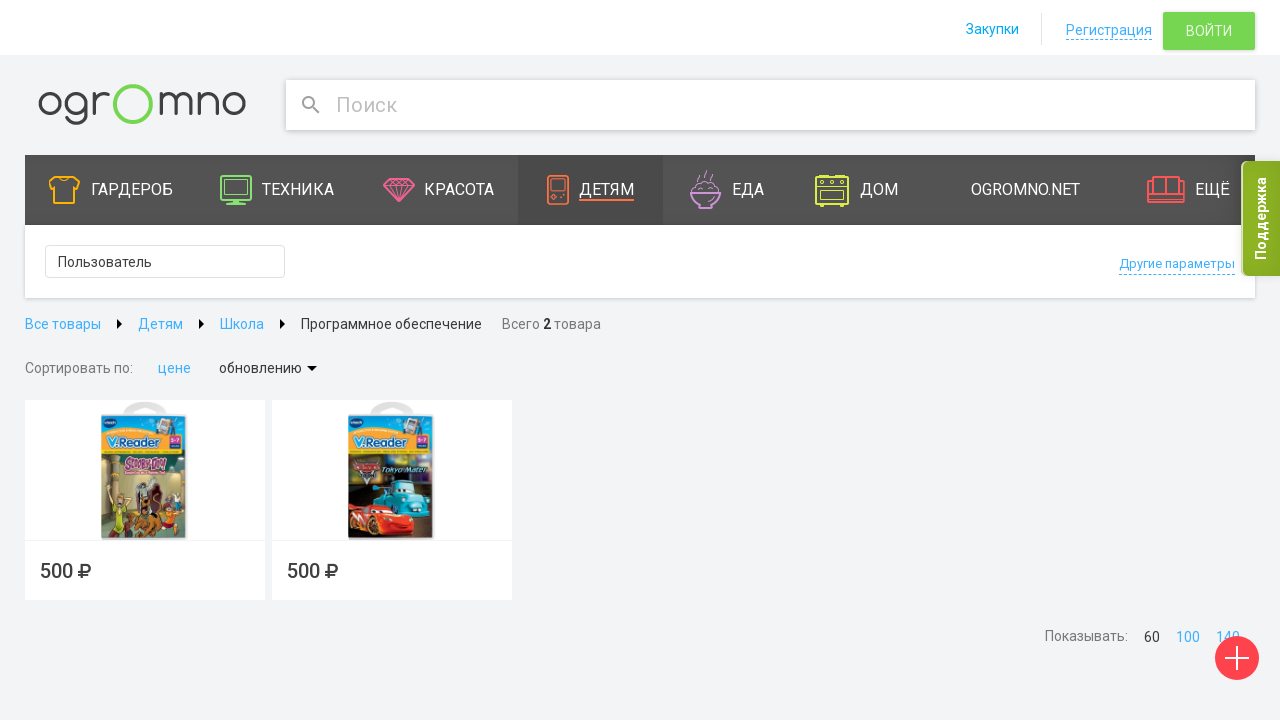

--- FILE ---
content_type: text/html; charset=UTF-8
request_url: https://ogromno.ru/catalog/school_programms?per_page=60
body_size: 513822
content:
<!DOCTYPE html>
<!--[if IE 7]>
<html class="ie7 lt-ie10 lt-ie9 lt-ie8 no-js" lang="ru"><![endif]-->
<!--[if IE 8]>
<html class="ie8 lt-ie10 lt-ie9 no-js" lang="ru"><![endif]-->
<!--[if IE 9 ]>
<html class="ie9 lt-ie10 no-js" lang="ru"><![endif]-->
<!--[if (gt IE 9)|!(IE)]><!-->
<html class="no-js" lang="ru"><!--<![endif]-->

<head>
            <meta charset="utf-8">
        <title>OgrOmnO.com</title>
        <meta content="" name="author">

        <meta name="description" content="">
<meta name="keywords" content="">
    <meta property="og:title" content=""/>
    <meta property="og:type" content=""/>
    <meta property="og:url" content=""/>
    <meta property="og:image" content=""/>
    <meta property="og:image:type" content="image/jpeg"/>
    <meta property="og:image:width" content="400"/>
    <meta property="og:image:height" content="300"/>
    <meta property="og:description" content=""/>
    <meta property="og:locale" content="ru_RU"/>

        <meta content="telephone=no" name="format-detection">
        <meta name="robots" content="noodp, noydir">
        <meta name="viewport" content="width=device-width, initial-scale=1.0, maximum-scale=1">

        <meta name="yandex-verification" content="1fc9b97a738ce912" />

        <meta name="HandheldFriendly" content="true">
        <meta content="IE=edge" http-equiv="X-UA-Compatible">
        <link rel="image_src" href=""/>
        <link rel="icon" type="image/png" href="/favicon.png">
        <link rel="apple-touch-icon" href="/apple-touch-icon.png"/>

                    <link href="//fonts.googleapis.com/css?family=Roboto:700,500,400,300,100" rel="stylesheet" type="text/css">
            <link href="/css/bootstrap.css" rel="stylesheet" type="text/css">
            <link href="/css/material.min.css" rel="stylesheet" type="text/css">
            <link href="/css/ripples.min.css" rel="stylesheet" type="text/css">
            <link href="/css/font-awesome.min.css" rel="stylesheet" type="text/css">
            <link href="/css/perfect-scrollbar.custom.css" rel="stylesheet" type="text/css">
            <link href="/css/jquery.fancybox.css" rel="stylesheet" type="text/css">
            <link href="/css/bootstrap-select.min.css" rel="stylesheet" type="text/css">
            <link href="/css/select2.min.css" rel="stylesheet" type="text/css">
            <link href="/css/dropzone.css" rel="stylesheet" type="text/css">
            <link href="/components/superfish/dist/css/superfish.css" media="screen" rel="stylesheet" type="text/css">
            <link href="/components/superfish/dist/css/superfish-vertical.css" media="screen" rel="stylesheet" type="text/css">
            <link href="/components/owl.carousel/dist/assets/owl.carousel.min.css" media="screen" rel="stylesheet" type="text/css">
            <link href="/components/malihu-custom-scrollbar-plugin/jquery.mCustomScrollbar.min.css" rel="stylesheet" type="text/css">

            
    <link rel="stylesheet" href="/css/multiple-select.css"/>

        <style>
                
                        .color-category-clothes { background-color: #ffb300; }
                        .color-category-_uncategorized { background-color: #cecece; }

                
                        .color-category-men_clothes { background-color: #ffb300; }
                        .color-category-_uncategorized { background-color: #cecece; }

                
                        .color-category-sweaters { background-color: #ffb300; }
                        .color-category-_uncategorized { background-color: #cecece; }

                
                        .color-category-polo { background-color: #ffb300; }
                        .color-category-_uncategorized { background-color: #cecece; }

                
                        .color-category-termo { background-color: #ffb300; }
                        .color-category-_uncategorized { background-color: #cecece; }

                
                        .color-category-men_trousers { background-color: #ffb300; }
                        .color-category-_uncategorized { background-color: #cecece; }

                
                        .color-category-men_top { background-color: #ffb300; }
                        .color-category-_uncategorized { background-color: #cecece; }

                
                        .color-category-men_suits { background-color: #ffb300; }
                        .color-category-_uncategorized { background-color: #cecece; }

                
                        .color-category-men_kardigans { background-color: #ffb300; }
                        .color-category-_uncategorized { background-color: #cecece; }

                
                        .color-category-men_home { background-color: #ffb300; }
                        .color-category-_uncategorized { background-color: #cecece; }

                
                        .color-category-men_jackets { background-color: #ffb300; }
                        .color-category-_uncategorized { background-color: #cecece; }

                
                        .color-category-men_shirts { background-color: #ffb300; }
                        .color-category-_uncategorized { background-color: #cecece; }

                
                        .color-category-men_shorts { background-color: #ffb300; }
                        .color-category-_uncategorized { background-color: #cecece; }

                
                        .color-category-men_special { background-color: #ffb300; }
                        .color-category-_uncategorized { background-color: #cecece; }

                
                        .color-category-men_underwear { background-color: #ffb300; }
                        .color-category-_uncategorized { background-color: #cecece; }

                
                        .color-category-women_clothes { background-color: #ffb300; }
                        .color-category-_uncategorized { background-color: #cecece; }

                
                        .color-category-underwear { background-color: #ffb300; }
                        .color-category-_uncategorized { background-color: #cecece; }

                
                        .color-category-women_shirts { background-color: #ffb300; }
                        .color-category-_uncategorized { background-color: #cecece; }

                
                        .color-category-women_trousers { background-color: #ffb300; }
                        .color-category-_uncategorized { background-color: #cecece; }

                
                        .color-category-women_coats { background-color: #ffb300; }
                        .color-category-_uncategorized { background-color: #cecece; }

                
                        .color-category-women_jeans { background-color: #ffb300; }
                        .color-category-_uncategorized { background-color: #cecece; }

                
                        .color-category-women_suits { background-color: #ffb300; }
                        .color-category-_uncategorized { background-color: #cecece; }

                
                        .color-category-women_cardigans { background-color: #ffb300; }
                        .color-category-_uncategorized { background-color: #cecece; }

                
                        .color-category-women_jackets { background-color: #ffb300; }
                        .color-category-_uncategorized { background-color: #cecece; }

                
                        .color-category-dresses { background-color: #ffb300; }
                        .color-category-_uncategorized { background-color: #cecece; }

                
                        .color-category-women_sweaters { background-color: #ffb300; }
                        .color-category-_uncategorized { background-color: #cecece; }

                
                        .color-category-women_home { background-color: #ffb300; }
                        .color-category-_uncategorized { background-color: #cecece; }

                
                        .color-category-women_sweatshirts { background-color: #ffb300; }
                        .color-category-_uncategorized { background-color: #cecece; }

                
                        .color-category-women_tshirts { background-color: #ffb300; }
                        .color-category-_uncategorized { background-color: #cecece; }

                
                        .color-category-skirts { background-color: #ffb300; }
                        .color-category-_uncategorized { background-color: #cecece; }

                
                        .color-category-women_tights { background-color: #ffb300; }
                        .color-category-_uncategorized { background-color: #cecece; }

                
                        .color-category-women_swimming { background-color: #ffb300; }
                        .color-category-_uncategorized { background-color: #cecece; }

                
                        .color-category-kids-clothes { background-color: #ffb300; }
                        .color-category-_uncategorized { background-color: #cecece; }

                
                        .color-category-kids_socks { background-color: #ffb300; }
                        .color-category-_uncategorized { background-color: #cecece; }

                
                        .color-category-kids_coats { background-color: #ffb300; }
                        .color-category-_uncategorized { background-color: #cecece; }

                
                        .color-category-kids_jeans { background-color: #ffb300; }
                        .color-category-_uncategorized { background-color: #cecece; }

                
                        .color-category-kids_overalls { background-color: #ffb300; }
                        .color-category-_uncategorized { background-color: #cecece; }

                
                        .color-category-kids_suits { background-color: #ffb300; }
                        .color-category-_uncategorized { background-color: #cecece; }

                
                        .color-category-kids_jackets { background-color: #ffb300; }
                        .color-category-_uncategorized { background-color: #cecece; }

                
                        .color-category-kids_swimming { background-color: #ffb300; }
                        .color-category-_uncategorized { background-color: #cecece; }

                
                        .color-category-kids_home { background-color: #ffb300; }
                        .color-category-_uncategorized { background-color: #cecece; }

                
                        .color-category-kids_dresses { background-color: #ffb300; }
                        .color-category-_uncategorized { background-color: #cecece; }

                
                        .color-category-kids_sweaters { background-color: #ffb300; }
                        .color-category-_uncategorized { background-color: #cecece; }

                
                        .color-category-kids_sweatshirts { background-color: #ffb300; }
                        .color-category-_uncategorized { background-color: #cecece; }

                
                        .color-category-kids_shorts { background-color: #ffb300; }
                        .color-category-_uncategorized { background-color: #cecece; }

                
                        .color-category-kids_tshirts { background-color: #ffb300; }
                        .color-category-_uncategorized { background-color: #cecece; }

                
                        .color-category-kids_skirts { background-color: #ffb300; }
                        .color-category-_uncategorized { background-color: #cecece; }

                
                        .color-category-kids_trousers { background-color: #ffb300; }
                        .color-category-_uncategorized { background-color: #cecece; }

                
                        .color-category-kids_shirts { background-color: #ffb300; }
                        .color-category-_uncategorized { background-color: #cecece; }

                
                        .color-category-kids_underware { background-color: #ffb300; }
                        .color-category-_uncategorized { background-color: #cecece; }

                
                        .color-category-school-unform { background-color: #ffb300; }
                        .color-category-_uncategorized { background-color: #cecece; }

                
                        .color-category-acessories { background-color: #ffb300; }
                        .color-category-_uncategorized { background-color: #cecece; }

                
                        .color-category-hats { background-color: #ffb300; }
                        .color-category-_uncategorized { background-color: #cecece; }

                
                        .color-category-scarf { background-color: #ffb300; }
                        .color-category-_uncategorized { background-color: #cecece; }

                
                        .color-category-glasses { background-color: #ffb300; }
                        .color-category-_uncategorized { background-color: #cecece; }

                
                        .color-category-bags { background-color: #ffb300; }
                        .color-category-_uncategorized { background-color: #cecece; }

                
                        .color-category-gloves { background-color: #ffb300; }
                        .color-category-_uncategorized { background-color: #cecece; }

                
                        .color-category-shoes { background-color: #ffb300; }
                        .color-category-_uncategorized { background-color: #cecece; }

                
                        .color-category-shoes_women { background-color: #ffb300; }
                        .color-category-_uncategorized { background-color: #cecece; }

                
                        .color-category-shoes_men { background-color: #ffb300; }
                        .color-category-_uncategorized { background-color: #cecece; }

                
                        .color-category-shoes_teens { background-color: #ffb300; }
                        .color-category-_uncategorized { background-color: #cecece; }

                
                        .color-category-shoes_kids { background-color: #ffb300; }
                        .color-category-_uncategorized { background-color: #cecece; }

                
                        .color-category-technique { background-color: #87e172; }
                        .color-category-_uncategorized { background-color: #cecece; }

                
                        .color-category-auto { background-color: #25a2cb; }
                        .color-category-_uncategorized { background-color: #cecece; }

                
                        .color-category-parts { background-color: #25a2cb; }
                        .color-category-_uncategorized { background-color: #cecece; }

                
                        .color-category-filters { background-color: #25a2cb; }
                        .color-category-_uncategorized { background-color: #cecece; }

                
                        .color-category-aut-accessories { background-color: #25a2cb; }
                        .color-category-_uncategorized { background-color: #cecece; }

                
                        .color-category-electronics { background-color: #87e172; }
                        .color-category-_uncategorized { background-color: #cecece; }

                
                        .color-category-house-technique { background-color: #87e172; }
                        .color-category-_uncategorized { background-color: #cecece; }

                
                        .color-category-watches { background-color: #87e172; }
                        .color-category-_uncategorized { background-color: #cecece; }

                
                        .color-category-gadgets { background-color: #87e172; }
                        .color-category-_uncategorized { background-color: #cecece; }

                
                        .color-category-photo { background-color: #87e172; }
                        .color-category-_uncategorized { background-color: #cecece; }

                
                        .color-category-beauty { background-color: #f06292; }
                        .color-category-_uncategorized { background-color: #cecece; }

                
                        .color-category-parfumerie { background-color: #f06292; }
                        .color-category-_uncategorized { background-color: #cecece; }

                
                        .color-category-care { background-color: #f06292; }
                        .color-category-_uncategorized { background-color: #cecece; }

                
                        .color-category-face-care { background-color: #f06292; }
                        .color-category-_uncategorized { background-color: #cecece; }

                
                        .color-category-eyes-care { background-color: #f06292; }
                        .color-category-_uncategorized { background-color: #cecece; }

                
                        .color-category-face-care { background-color: #f06292; }
                        .color-category-_uncategorized { background-color: #cecece; }

                
                        .color-category-body-care { background-color: #f06292; }
                        .color-category-_uncategorized { background-color: #cecece; }

                
                        .color-category-lips-care { background-color: #f06292; }
                        .color-category-_uncategorized { background-color: #cecece; }

                
                        .color-category-men-care { background-color: #f06292; }
                        .color-category-_uncategorized { background-color: #cecece; }

                
                        .color-category-cosmetics { background-color: #f06292; }
                        .color-category-_uncategorized { background-color: #cecece; }

                
                        .color-category-cosmetics_for_eyes { background-color: #ffb300; }
                        .color-category-_uncategorized { background-color: #cecece; }

                
                        .color-category-cosmetics-for-lips { background-color: #ffb300; }
                        .color-category-_uncategorized { background-color: #cecece; }

                
                        .color-category-cosmetics-for-face { background-color: #ffb300; }
                        .color-category-_uncategorized { background-color: #cecece; }

                
                        .color-category-cosmetics-for-nails { background-color: #ffb300; }
                        .color-category-_uncategorized { background-color: #cecece; }

                
                        .color-category-hygiena { background-color: #f06292; }
                        .color-category-_uncategorized { background-color: #cecece; }

                
                        .color-category-tooth { background-color: #f06292; }
                        .color-category-_uncategorized { background-color: #cecece; }

                
                        .color-category-shaving { background-color: #f06292; }
                        .color-category-_uncategorized { background-color: #cecece; }

                
                        .color-category-personal { background-color: #f06292; }
                        .color-category-_uncategorized { background-color: #cecece; }

                
                        .color-category-contact-lenses { background-color: #f06292; }
                        .color-category-_uncategorized { background-color: #cecece; }

                
                        .color-category-cosmetics { background-color: #f06292; }
                        .color-category-_uncategorized { background-color: #cecece; }

                
                        .color-category-beauty-accessories { background-color: #f06292; }
                        .color-category-_uncategorized { background-color: #cecece; }

                
                        .color-category-hair-accessories { background-color: #f06292; }
                        .color-category-_uncategorized { background-color: #cecece; }

                
                        .color-category-bijouterie { background-color: #f06292; }
                        .color-category-_uncategorized { background-color: #cecece; }

                
                        .color-category-health { background-color: #f06292; }
                        .color-category-_uncategorized { background-color: #cecece; }

                
                        .color-category-children { background-color: #ff7043; }
                        .color-category-_uncategorized { background-color: #cecece; }

                
                        .color-category-toys { background-color: #ff7043; }
                        .color-category-_uncategorized { background-color: #cecece; }

                
                        .color-category-kids-toys { background-color: #ff7043; }
                        .color-category-_uncategorized { background-color: #cecece; }

                
                        .color-category-dolls { background-color: #ff7043; }
                        .color-category-_uncategorized { background-color: #cecece; }

                
                        .color-category-constructors { background-color: #ff7043; }
                        .color-category-_uncategorized { background-color: #cecece; }

                
                        .color-category-transport { background-color: #ff7043; }
                        .color-category-_uncategorized { background-color: #cecece; }

                
                        .color-category-radio-toys { background-color: #ff7043; }
                        .color-category-_uncategorized { background-color: #cecece; }

                
                        .color-category-soft-toys { background-color: #ff7043; }
                        .color-category-_uncategorized { background-color: #cecece; }

                
                        .color-category-interactive-toys { background-color: #ff7043; }
                        .color-category-_uncategorized { background-color: #cecece; }

                
                        .color-category-згяядуы { background-color: #ff7043; }
                        .color-category-_uncategorized { background-color: #cecece; }

                
                        .color-category-evolve-toys { background-color: #ff7043; }
                        .color-category-_uncategorized { background-color: #cecece; }

                
                        .color-category-school { background-color: #ff7043; }
                        .color-category-_uncategorized { background-color: #cecece; }

                
                        .color-category-school-bags { background-color: #ff7043; }
                        .color-category-_uncategorized { background-color: #cecece; }

                
                        .color-category-school-paper { background-color: #ff7043; }
                        .color-category-_uncategorized { background-color: #cecece; }

                
                        .color-category-school_furniture { background-color: #ff7043; }
                        .color-category-_uncategorized { background-color: #cecece; }

                
                        .color-category-school_books { background-color: #ff7043; }
                        .color-category-_uncategorized { background-color: #cecece; }

                
                        .color-category-school_programms { background-color: #ff7043; }
                        .color-category-_uncategorized { background-color: #cecece; }

                
                        .color-category-boardgames { background-color: #ff7043; }
                        .color-category-_uncategorized { background-color: #cecece; }

                
                        .color-category-newborn { background-color: #ff7043; }
                        .color-category-_uncategorized { background-color: #cecece; }

                
                        .color-category-dipers { background-color: #ff7043; }
                        .color-category-_uncategorized { background-color: #cecece; }

                
                        .color-category-newborn_clothes { background-color: #ff7043; }
                        .color-category-_uncategorized { background-color: #cecece; }

                
                        .color-category-newborn_cosmetic { background-color: #ff7043; }
                        .color-category-_uncategorized { background-color: #cecece; }

                
                        .color-category-feeding { background-color: #ff7043; }
                        .color-category-_uncategorized { background-color: #cecece; }

                
                        .color-category-feed-chairs { background-color: #ff7043; }
                        .color-category-_uncategorized { background-color: #cecece; }

                
                        .color-category-feed-bottles { background-color: #ff7043; }
                        .color-category-_uncategorized { background-color: #cecece; }

                
                        .color-category-feed-warmer { background-color: #ff7043; }
                        .color-category-_uncategorized { background-color: #cecece; }

                
                        .color-category-feed-dishes { background-color: #ff7043; }
                        .color-category-_uncategorized { background-color: #cecece; }

                
                        .color-category-feed-nipple { background-color: #ff7043; }
                        .color-category-_uncategorized { background-color: #cecece; }

                
                        .color-category-feed-termobags { background-color: #ff7043; }
                        .color-category-_uncategorized { background-color: #cecece; }

                
                        .color-category-feed-storage { background-color: #ff7043; }
                        .color-category-_uncategorized { background-color: #cecece; }

                
                        .color-category-feeding-pilows { background-color: #ff7043; }
                        .color-category-_uncategorized { background-color: #cecece; }

                
                        .color-category-feed-bib { background-color: #ff7043; }
                        .color-category-_uncategorized { background-color: #cecece; }

                
                        .color-category-breast-feed { background-color: #ff7043; }
                        .color-category-_uncategorized { background-color: #cecece; }

                
                        .color-category-kids-celebration { background-color: #ff7043; }
                        .color-category-_uncategorized { background-color: #cecece; }

                
                        .color-category-baby-food { background-color: #ff7043; }
                        .color-category-_uncategorized { background-color: #cecece; }

                
                        .color-category-baby_transport { background-color: #ff7043; }
                        .color-category-_uncategorized { background-color: #cecece; }

                
                        .color-category-baby_auto { background-color: #ff7043; }
                        .color-category-_uncategorized { background-color: #cecece; }

                
                        .color-category-baby_carriage { background-color: #ff7043; }
                        .color-category-_uncategorized { background-color: #cecece; }

                
                        .color-category-carriage_accessories { background-color: #ff7043; }
                        .color-category-_uncategorized { background-color: #cecece; }

                
                        .color-category-baby_slings { background-color: #ff7043; }
                        .color-category-_uncategorized { background-color: #cecece; }

                
                        .color-category-bags-baby-carrying { background-color: #ff7043; }
                        .color-category-_uncategorized { background-color: #cecece; }

                
                        .color-category-baby-auto-accesories { background-color: #ff7043; }
                        .color-category-_uncategorized { background-color: #cecece; }

                
                        .color-category-sledges { background-color: #ff7043; }
                        .color-category-_uncategorized { background-color: #cecece; }

                
                        .color-category-active_outdoor { background-color: #ff7043; }
                        .color-category-_uncategorized { background-color: #cecece; }

                
                        .color-category-bicycles { background-color: #80cbc4; }
                        .color-category-_uncategorized { background-color: #cecece; }

                
                        .color-category-kids-cars { background-color: #ff7043; }
                        .color-category-_uncategorized { background-color: #cecece; }

                
                        .color-category-trampolines { background-color: #ff7043; }
                        .color-category-_uncategorized { background-color: #cecece; }

                
                        .color-category-swimming { background-color: #ff7043; }
                        .color-category-_uncategorized { background-color: #cecece; }

                
                        .color-category-sandboxes { background-color: #ff7043; }
                        .color-category-_uncategorized { background-color: #cecece; }

                
                        .color-category-kids-travel-bags { background-color: #ff7043; }
                        .color-category-_uncategorized { background-color: #cecece; }

                
                        .color-category-sport-sets { background-color: #ff7043; }
                        .color-category-_uncategorized { background-color: #cecece; }

                
                        .color-category-winter-activities { background-color: #ff7043; }
                        .color-category-_uncategorized { background-color: #cecece; }

                
                        .color-category-activities { background-color: #ff7043; }
                        .color-category-_uncategorized { background-color: #cecece; }

                
                        .color-category-creation { background-color: #ff7043; }
                        .color-category-_uncategorized { background-color: #cecece; }

                
                        .color-category-creation-sets { background-color: #ff7043; }
                        .color-category-_uncategorized { background-color: #cecece; }

                
                        .color-category-experiments-sets { background-color: #ff7043; }
                        .color-category-_uncategorized { background-color: #cecece; }

                
                        .color-category-arts-sets { background-color: #ff7043; }
                        .color-category-_uncategorized { background-color: #cecece; }

                
                        .color-category-photoframes { background-color: #ff7043; }
                        .color-category-_uncategorized { background-color: #cecece; }

                
                        .color-category-creation-other { background-color: #ff7043; }
                        .color-category-_uncategorized { background-color: #cecece; }

                
                        .color-category-playroom { background-color: #ff7043; }
                        .color-category-_uncategorized { background-color: #cecece; }

                
                        .color-category-kids-beds { background-color: #ff7043; }
                        .color-category-_uncategorized { background-color: #cecece; }

                
                        .color-category-kids-bed-linen { background-color: #ff7043; }
                        .color-category-_uncategorized { background-color: #cecece; }

                
                        .color-category-kids-swing { background-color: #ff7043; }
                        .color-category-_uncategorized { background-color: #cecece; }

                
                        .color-category-kids-recliner { background-color: #ff7043; }
                        .color-category-_uncategorized { background-color: #cecece; }

                
                        .color-category-playroom-furniture { background-color: #ff7043; }
                        .color-category-_uncategorized { background-color: #cecece; }

                
                        .color-category-kids-jumpers { background-color: #ff7043; }
                        .color-category-_uncategorized { background-color: #cecece; }

                
                        .color-category-kids-weight { background-color: #ff7043; }
                        .color-category-_uncategorized { background-color: #cecece; }

                
                        .color-category-kids-matrasses { background-color: #ff7043; }
                        .color-category-_uncategorized { background-color: #cecece; }

                
                        .color-category-playroom-accessories { background-color: #ff7043; }
                        .color-category-_uncategorized { background-color: #cecece; }

                
                        .color-category-kids-safety { background-color: #ff7043; }
                        .color-category-_uncategorized { background-color: #cecece; }

                
                        .color-category-kids-safety-boards { background-color: #ff7043; }
                        .color-category-_uncategorized { background-color: #cecece; }

                
                        .color-category-playroom-boxes { background-color: #ff7043; }
                        .color-category-_uncategorized { background-color: #cecece; }

                
                        .color-category-goods-for-moms { background-color: #ff7043; }
                        .color-category-_uncategorized { background-color: #cecece; }

                
                        .color-category-pregnant-clothes { background-color: #ff7043; }
                        .color-category-_uncategorized { background-color: #cecece; }

                
                        .color-category-cosmetics-for-moms { background-color: #ff7043; }
                        .color-category-_uncategorized { background-color: #cecece; }

                
                        .color-category-bathing { background-color: #ff7043; }
                        .color-category-_uncategorized { background-color: #cecece; }

                
                        .color-category-bathing-supplies { background-color: #ff7043; }
                        .color-category-_uncategorized { background-color: #cecece; }

                
                        .color-category-bathing-toys { background-color: #ff7043; }
                        .color-category-_uncategorized { background-color: #cecece; }

                
                        .color-category-kids-baths { background-color: #ff7043; }
                        .color-category-_uncategorized { background-color: #cecece; }

                
                        .color-category-kids-bathing-towels { background-color: #ff7043; }
                        .color-category-_uncategorized { background-color: #cecece; }

                
                        .color-category-bathing-accessories { background-color: #ff7043; }
                        .color-category-_uncategorized { background-color: #cecece; }

                
                        .color-category-muslin-napkins { background-color: #ff7043; }
                        .color-category-_uncategorized { background-color: #cecece; }

                
                        .color-category-food { background-color: #ce93d8; }
                        .color-category-_uncategorized { background-color: #cecece; }

                
                        .color-category-meat { background-color: #ce93d8; }
                        .color-category-_uncategorized { background-color: #cecece; }

                
                        .color-category-drinks { background-color: #ce93d8; }
                        .color-category-_uncategorized { background-color: #cecece; }

                
                        .color-category-tea-and-coffee { background-color: #ce93d8; }
                        .color-category-_uncategorized { background-color: #cecece; }

                
                        .color-category-alcohol { background-color: #ce93d8; }
                        .color-category-_uncategorized { background-color: #cecece; }

                
                        .color-category-soda { background-color: #ce93d8; }
                        .color-category-_uncategorized { background-color: #cecece; }

                
                        .color-category-sweets { background-color: #ce93d8; }
                        .color-category-_uncategorized { background-color: #cecece; }

                
                        .color-category-candy { background-color: #ce93d8; }
                        .color-category-_uncategorized { background-color: #cecece; }

                
                        .color-category-nuts { background-color: #ce93d8; }
                        .color-category-_uncategorized { background-color: #cecece; }

                
                        .color-category-jam { background-color: #ce93d8; }
                        .color-category-_uncategorized { background-color: #cecece; }

                
                        .color-category-cakes { background-color: #ce93d8; }
                        .color-category-_uncategorized { background-color: #cecece; }

                
                        .color-category-seafood { background-color: #ce93d8; }
                        .color-category-_uncategorized { background-color: #cecece; }

                
                        .color-category-spice { background-color: #ce93d8; }
                        .color-category-_uncategorized { background-color: #cecece; }

                
                        .color-category-kitchen { background-color: #dbed45; }
                        .color-category-_uncategorized { background-color: #cecece; }

                
                        .color-category-home-kitchen { background-color: #dbed45; }
                        .color-category-_uncategorized { background-color: #cecece; }

                
                        .color-category-kitchen-stuff { background-color: #dbed45; }
                        .color-category-_uncategorized { background-color: #cecece; }

                
                        .color-category-laying { background-color: #dbed45; }
                        .color-category-_uncategorized { background-color: #cecece; }

                
                        .color-category-knifes { background-color: #dbed45; }
                        .color-category-_uncategorized { background-color: #cecece; }

                
                        .color-category-plastic { background-color: #dbed45; }
                        .color-category-_uncategorized { background-color: #cecece; }

                
                        .color-category-store-products { background-color: #dbed45; }
                        .color-category-_uncategorized { background-color: #cecece; }

                
                        .color-category-textile { background-color: #dbed45; }
                        .color-category-_uncategorized { background-color: #cecece; }

                
                        .color-category-bed { background-color: #dbed45; }
                        .color-category-_uncategorized { background-color: #cecece; }

                
                        .color-category-towels { background-color: #dbed45; }
                        .color-category-_uncategorized { background-color: #cecece; }

                
                        .color-category-plaids { background-color: #dbed45; }
                        .color-category-_uncategorized { background-color: #cecece; }

                
                        .color-category-household { background-color: #dbed45; }
                        .color-category-_uncategorized { background-color: #cecece; }

                
                        .color-category-household-chemistry { background-color: #dbed45; }
                        .color-category-_uncategorized { background-color: #cecece; }

                
                        .color-category-for-cleaning { background-color: #dbed45; }
                        .color-category-_uncategorized { background-color: #cecece; }

                
                        .color-category-clothes-care { background-color: #dbed45; }
                        .color-category-_uncategorized { background-color: #cecece; }

                
                        .color-category-store { background-color: #dbed45; }
                        .color-category-_uncategorized { background-color: #cecece; }

                
                        .color-category-toilet { background-color: #dbed45; }
                        .color-category-_uncategorized { background-color: #cecece; }

                
                        .color-category-interior { background-color: #dbed45; }
                        .color-category-_uncategorized { background-color: #cecece; }

                
                        .color-category-bathroom { background-color: #dbed45; }
                        .color-category-_uncategorized { background-color: #cecece; }

                
                        .color-category-garden { background-color: #dbed45; }
                        .color-category-_uncategorized { background-color: #cecece; }

                
                        .color-category-light { background-color: #dbed45; }
                        .color-category-_uncategorized { background-color: #cecece; }

                
                        .color-category-cloth { background-color: #dbed45; }
                        .color-category-_uncategorized { background-color: #cecece; }

                
                        .color-category-ogromno { background-color: #80cbc4; }
                        .color-category-_uncategorized { background-color: #cecece; }

                
                        .color-category-ogromnonet { background-color: #87e172; }
                        .color-category-_uncategorized { background-color: #cecece; }

                
                        .color-category-handmade { background-color: #ff7043; }
                        .color-category-_uncategorized { background-color: #cecece; }

                
                        .color-category-drawing { background-color: #ff7043; }
                        .color-category-_uncategorized { background-color: #cecece; }

                
                        .color-category-modeling { background-color: #ff7043; }
                        .color-category-_uncategorized { background-color: #cecece; }

                
                        .color-category-craft { background-color: #ff7043; }
                        .color-category-_uncategorized { background-color: #cecece; }

                
                        .color-category-sport { background-color: #80cbc4; }
                        .color-category-_uncategorized { background-color: #cecece; }

                
                        .color-category-winter-sport { background-color: #80cbc4; }
                        .color-category-_uncategorized { background-color: #cecece; }

                
                        .color-category-summer-sport { background-color: #80cbc4; }
                        .color-category-_uncategorized { background-color: #cecece; }

                
                        .color-category-tourism { background-color: #80cbc4; }
                        .color-category-_uncategorized { background-color: #cecece; }

                
                        .color-category-travelling { background-color: #80cbc4; }
                        .color-category-_uncategorized { background-color: #cecece; }

                
                        .color-category-travel-bags { background-color: #80cbc4; }
                        .color-category-_uncategorized { background-color: #cecece; }

                
                        .color-category-termo { background-color: #80cbc4; }
                        .color-category-_uncategorized { background-color: #cecece; }

                
                        .color-category-celebration { background-color: #80cbc4; }
                        .color-category-_uncategorized { background-color: #cecece; }

                
                        .color-category-gifts { background-color: #80cbc4; }
                        .color-category-_uncategorized { background-color: #cecece; }

                
                        .color-category-furniture { background-color: #fc5555; }
                        .color-category-_uncategorized { background-color: #cecece; }

                
                        .color-category-ogromnonet { background-color: #fc5555; }
                        .color-category-_uncategorized { background-color: #cecece; }

                
                        .color-category-kupalniki { background-color: #87e172; }
                        .color-category-_uncategorized { background-color: #cecece; }

                
                        .color-category-dkupalniki { background-color: #87e172; }
                        .color-category-_uncategorized { background-color: #cecece; }

                
                        .color-category-zoogoods { background-color: #fc5555; }
                        .color-category-_uncategorized { background-color: #cecece; }

                
                        .color-category-pet-food { background-color: #fc5555; }
                        .color-category-_uncategorized { background-color: #cecece; }

                
                        .color-category-pets-clothes { background-color: #fc5555; }
                        .color-category-_uncategorized { background-color: #cecece; }

                
                        .color-category-leashes { background-color: #fc5555; }
                        .color-category-_uncategorized { background-color: #cecece; }

                
                        .color-category-pets-toys { background-color: #fc5555; }
                        .color-category-_uncategorized { background-color: #cecece; }

                
                        .color-category-pet-care { background-color: #fc5555; }
                        .color-category-_uncategorized { background-color: #cecece; }

                
                        .color-category-books { background-color: #fc5555; }
                        .color-category-_uncategorized { background-color: #cecece; }

                
                        .color-category-kids-books { background-color: #fc5555; }
                        .color-category-_uncategorized { background-color: #cecece; }

                
                        .color-category-fiction-books { background-color: #fc5555; }
                        .color-category-_uncategorized { background-color: #cecece; }

                
                        .color-category-learn_books { background-color: #fc5555; }
                        .color-category-_uncategorized { background-color: #cecece; }

                
                        .color-category-service { background-color: #fc5555; }
                        .color-category-_uncategorized { background-color: #cecece; }

                
                        .color-category-furniture2 { background-color: #fc5555; }
                        .color-category-_uncategorized { background-color: #cecece; }

                            </style>
                         <link href="/css/template.css" rel="stylesheet" type="text/css"><!--<![endif]-->
            <!--[if lt IE 9]>
            <script src="//cdn.jsdelivr.net/html5shiv/3.7.2/html5shiv.min.js"></script>
            <script src="//cdn.jsdelivr.net/respond/1.4.2/respond.min.js"></script>
            <![endif]-->
        
        <script>
            (function (H) {
                H.className = H.className.replace(/\bno-js\b/, 'js')
            })(document.documentElement)
        </script>
        <script src="/js/separate-js/jquery-1.11.2.min.js"></script>
    <!-- GoogleAnalytics -->
    <script type="text/javascript">
        (function(i,s,o,g,r,a,m){i['GoogleAnalyticsObject']=r;i[r]=i[r]||function(){
                    (i[r].q=i[r].q||[]).push(arguments)},i[r].l=1*new Date();a=s.createElement(o),
                m=s.getElementsByTagName(o)[0];a.async=1;a.src=g;m.parentNode.insertBefore(a,m)
        })(window,document,'script','//www.google-analytics.com/analytics.js','ga');
        ga('create', 'UA-3002909-11', 'auto');
        ga('send', 'pageview');
    </script>
    <!-- /GoogleAnalytics -->
</head>

<body ontouchstart="">


<div class="wrapper">
            <nav class="navbar navbar-mobile sb-slidebar sb-left clearfix   hidden">
            <div class="container">
                    <div class="js-user-block-auth user-block-auth">
                    <div class="mobileUserBlock">
                                    <a href="/login_mobile" class="mobileUserBlock__img-wrapper _anonimus">
                        <img class="mobileUserBlock__img"
                             src="/img/assets/mobileUserBlock/anonimus.png" alt=""/>
                    </a>
                    <a href="/register/register_mobile" class="mobileUserBlock__link">Регистрация</a>
                            </div>
            </div>
                    <ul class="nav nav-justified mobile-main-menu">

        
            <li class="js-mobile-main-menu__item mobile-main-menu__item ">
                <a class="js-mobile-main-menu__link mobile-main-menu__link" href="javascript:void(0)" data-ripple-color="#000000">
                    <span class="mobile-main-menu-icon mobile-main-menu-icon-clothes"></span>
                    <span class="mobile-main-menu__link-title">Гардероб</span>
                    <i class="mobile-main-menu__icon-arrow _chevron-right"></i>
                </a>

                                    <ul class="js-mobile-main-menu-sub mobile-main-menu__sub hidden">
                        <li class="mobile-main-menu__item">
                            <a class="js-mobile-main-menu__link-back mobile-main-menu__link _back" href="#">
                                <i class="mobile-main-menu__icon-arrow _left _chevron-left"></i>
                                <span class="mobile-main-menu__link-title _back">Гардероб</span>
                            </a>
                        </li>
                        <li class="mobile-main-menu__item">
                            <a class="mobile-main-menu__link " href="/catalog/clothes?per_page=60">
                                <i class="mobile-main-menu__icon-arrow _right mobile-main-menu__arrow-mobile"></i>
                                <span class="mobile-main-menu__link-title _back">Все категории</span>
                            </a>
                        </li>
                                                    <li class="js-mobile-main-menu__item-sub mobile-main-menu__item">
                                <a class="js-mobile-main-menu__link-sub  mobile-main-menu__link "
                                   href="/catalog/men_clothes?per_page=60">
                                    <span class="mobile-main-menu__link-title">Мужчинам</span>
                                    <i class="mobile-main-menu__icon-arrow _right mobile-main-menu__arrow-mobile"></i>
                                </a>

                                                                    <ul class="js-mobile-main-menu-sub-sub mobile-main-menu__sub hidden">
                                        <li class="mobile-main-menu__item">
                                            <a class="js-mobile-main-menu__link-sub-back mobile-main-menu__link _back" href="#">
                                                <i class="mobile-main-menu__icon-arrow _left _chevron-left"></i>
                                                <span class="mobile-main-menu__link-title _back">Мужчинам</span>
                                            </a>
                                        </li>
                                        <li class="mobile-main-menu__item">
                                            <a class="mobile-main-menu__link " href="/catalog/men_clothes?per_page=60">
                                                <i class="mobile-main-menu__icon-arrow _right mobile-main-menu__arrow-mobile"></i>
                                                <span class="mobile-main-menu__link-title _back">Все категории</span>
                                            </a>
                                        </li>
                                                                                    <li class=" mobile-main-menu__item">
                                                <a class=" mobile-main-menu__link "
                                                   href="/catalog/sweaters?per_page=60">
                                                    <span class="mobile-main-menu__link-title">Свитеры и толстовки</span>
                                                    <i class="mobile-main-menu__icon-arrow _right mobile-main-menu__arrow-mobile"></i>
                                                </a>
                                            </li>
                                                                                    <li class=" mobile-main-menu__item">
                                                <a class=" mobile-main-menu__link "
                                                   href="/catalog/polo?per_page=60">
                                                    <span class="mobile-main-menu__link-title">Футболки и поло</span>
                                                    <i class="mobile-main-menu__icon-arrow _right mobile-main-menu__arrow-mobile"></i>
                                                </a>
                                            </li>
                                                                                    <li class=" mobile-main-menu__item">
                                                <a class=" mobile-main-menu__link "
                                                   href="/catalog/termo?per_page=60">
                                                    <span class="mobile-main-menu__link-title">Термобелье</span>
                                                    <i class="mobile-main-menu__icon-arrow _right mobile-main-menu__arrow-mobile"></i>
                                                </a>
                                            </li>
                                                                                    <li class=" mobile-main-menu__item">
                                                <a class=" mobile-main-menu__link "
                                                   href="/catalog/men_trousers?per_page=60">
                                                    <span class="mobile-main-menu__link-title">Джинсы и брюки</span>
                                                    <i class="mobile-main-menu__icon-arrow _right mobile-main-menu__arrow-mobile"></i>
                                                </a>
                                            </li>
                                                                                    <li class=" mobile-main-menu__item">
                                                <a class=" mobile-main-menu__link "
                                                   href="/catalog/men_top?per_page=60">
                                                    <span class="mobile-main-menu__link-title">Верхняя одежда</span>
                                                    <i class="mobile-main-menu__icon-arrow _right mobile-main-menu__arrow-mobile"></i>
                                                </a>
                                            </li>
                                                                                    <li class=" mobile-main-menu__item">
                                                <a class=" mobile-main-menu__link "
                                                   href="/catalog/men_suits?per_page=60">
                                                    <span class="mobile-main-menu__link-title">Костюмы</span>
                                                    <i class="mobile-main-menu__icon-arrow _right mobile-main-menu__arrow-mobile"></i>
                                                </a>
                                            </li>
                                                                                    <li class=" mobile-main-menu__item">
                                                <a class=" mobile-main-menu__link "
                                                   href="/catalog/men_kardigans?per_page=60">
                                                    <span class="mobile-main-menu__link-title">Кофты и кардиганы</span>
                                                    <i class="mobile-main-menu__icon-arrow _right mobile-main-menu__arrow-mobile"></i>
                                                </a>
                                            </li>
                                                                                    <li class=" mobile-main-menu__item">
                                                <a class=" mobile-main-menu__link "
                                                   href="/catalog/men_home?per_page=60">
                                                    <span class="mobile-main-menu__link-title">Домашняя одежда</span>
                                                    <i class="mobile-main-menu__icon-arrow _right mobile-main-menu__arrow-mobile"></i>
                                                </a>
                                            </li>
                                                                                    <li class=" mobile-main-menu__item">
                                                <a class=" mobile-main-menu__link "
                                                   href="/catalog/men_jackets?per_page=60">
                                                    <span class="mobile-main-menu__link-title">Пиджаки</span>
                                                    <i class="mobile-main-menu__icon-arrow _right mobile-main-menu__arrow-mobile"></i>
                                                </a>
                                            </li>
                                                                                    <li class=" mobile-main-menu__item">
                                                <a class=" mobile-main-menu__link "
                                                   href="/catalog/men_shirts?per_page=60">
                                                    <span class="mobile-main-menu__link-title">Рубашки</span>
                                                    <i class="mobile-main-menu__icon-arrow _right mobile-main-menu__arrow-mobile"></i>
                                                </a>
                                            </li>
                                                                                    <li class=" mobile-main-menu__item">
                                                <a class=" mobile-main-menu__link "
                                                   href="/catalog/men_shorts?per_page=60">
                                                    <span class="mobile-main-menu__link-title">Шорты</span>
                                                    <i class="mobile-main-menu__icon-arrow _right mobile-main-menu__arrow-mobile"></i>
                                                </a>
                                            </li>
                                                                                    <li class=" mobile-main-menu__item">
                                                <a class=" mobile-main-menu__link "
                                                   href="/catalog/men_special?per_page=60">
                                                    <span class="mobile-main-menu__link-title">Спецодежда</span>
                                                    <i class="mobile-main-menu__icon-arrow _right mobile-main-menu__arrow-mobile"></i>
                                                </a>
                                            </li>
                                                                                    <li class=" mobile-main-menu__item">
                                                <a class=" mobile-main-menu__link "
                                                   href="/catalog/men_underwear?per_page=60">
                                                    <span class="mobile-main-menu__link-title">Нижнее белье</span>
                                                    <i class="mobile-main-menu__icon-arrow _right mobile-main-menu__arrow-mobile"></i>
                                                </a>
                                            </li>
                                                                            </ul>
                                
                            </li>
                                                    <li class="js-mobile-main-menu__item-sub mobile-main-menu__item">
                                <a class="js-mobile-main-menu__link-sub  mobile-main-menu__link "
                                   href="/catalog/women_clothes?per_page=60">
                                    <span class="mobile-main-menu__link-title">Женщинам</span>
                                    <i class="mobile-main-menu__icon-arrow _right mobile-main-menu__arrow-mobile"></i>
                                </a>

                                                                    <ul class="js-mobile-main-menu-sub-sub mobile-main-menu__sub hidden">
                                        <li class="mobile-main-menu__item">
                                            <a class="js-mobile-main-menu__link-sub-back mobile-main-menu__link _back" href="#">
                                                <i class="mobile-main-menu__icon-arrow _left _chevron-left"></i>
                                                <span class="mobile-main-menu__link-title _back">Женщинам</span>
                                            </a>
                                        </li>
                                        <li class="mobile-main-menu__item">
                                            <a class="mobile-main-menu__link " href="/catalog/women_clothes?per_page=60">
                                                <i class="mobile-main-menu__icon-arrow _right mobile-main-menu__arrow-mobile"></i>
                                                <span class="mobile-main-menu__link-title _back">Все категории</span>
                                            </a>
                                        </li>
                                                                                    <li class=" mobile-main-menu__item">
                                                <a class=" mobile-main-menu__link "
                                                   href="/catalog/underwear?per_page=60">
                                                    <span class="mobile-main-menu__link-title">Белье</span>
                                                    <i class="mobile-main-menu__icon-arrow _right mobile-main-menu__arrow-mobile"></i>
                                                </a>
                                            </li>
                                                                                    <li class=" mobile-main-menu__item">
                                                <a class=" mobile-main-menu__link "
                                                   href="/catalog/women_shirts?per_page=60">
                                                    <span class="mobile-main-menu__link-title">Блузки и рубашки</span>
                                                    <i class="mobile-main-menu__icon-arrow _right mobile-main-menu__arrow-mobile"></i>
                                                </a>
                                            </li>
                                                                                    <li class=" mobile-main-menu__item">
                                                <a class=" mobile-main-menu__link "
                                                   href="/catalog/women_trousers?per_page=60">
                                                    <span class="mobile-main-menu__link-title">Брюки</span>
                                                    <i class="mobile-main-menu__icon-arrow _right mobile-main-menu__arrow-mobile"></i>
                                                </a>
                                            </li>
                                                                                    <li class=" mobile-main-menu__item">
                                                <a class=" mobile-main-menu__link "
                                                   href="/catalog/women_coats?per_page=60">
                                                    <span class="mobile-main-menu__link-title">Верхняя одежда</span>
                                                    <i class="mobile-main-menu__icon-arrow _right mobile-main-menu__arrow-mobile"></i>
                                                </a>
                                            </li>
                                                                                    <li class=" mobile-main-menu__item">
                                                <a class=" mobile-main-menu__link "
                                                   href="/catalog/women_jeans?per_page=60">
                                                    <span class="mobile-main-menu__link-title">Джинсы</span>
                                                    <i class="mobile-main-menu__icon-arrow _right mobile-main-menu__arrow-mobile"></i>
                                                </a>
                                            </li>
                                                                                    <li class=" mobile-main-menu__item">
                                                <a class=" mobile-main-menu__link "
                                                   href="/catalog/women_suits?per_page=60">
                                                    <span class="mobile-main-menu__link-title">Костюмы</span>
                                                    <i class="mobile-main-menu__icon-arrow _right mobile-main-menu__arrow-mobile"></i>
                                                </a>
                                            </li>
                                                                                    <li class=" mobile-main-menu__item">
                                                <a class=" mobile-main-menu__link "
                                                   href="/catalog/women_cardigans?per_page=60">
                                                    <span class="mobile-main-menu__link-title">Кофты и кардиганы</span>
                                                    <i class="mobile-main-menu__icon-arrow _right mobile-main-menu__arrow-mobile"></i>
                                                </a>
                                            </li>
                                                                                    <li class=" mobile-main-menu__item">
                                                <a class=" mobile-main-menu__link "
                                                   href="/catalog/women_jackets?per_page=60">
                                                    <span class="mobile-main-menu__link-title">Пиджаки и жакеты</span>
                                                    <i class="mobile-main-menu__icon-arrow _right mobile-main-menu__arrow-mobile"></i>
                                                </a>
                                            </li>
                                                                                    <li class=" mobile-main-menu__item">
                                                <a class=" mobile-main-menu__link "
                                                   href="/catalog/dresses?per_page=60">
                                                    <span class="mobile-main-menu__link-title">Платья</span>
                                                    <i class="mobile-main-menu__icon-arrow _right mobile-main-menu__arrow-mobile"></i>
                                                </a>
                                            </li>
                                                                                    <li class=" mobile-main-menu__item">
                                                <a class=" mobile-main-menu__link "
                                                   href="/catalog/women_sweaters?per_page=60">
                                                    <span class="mobile-main-menu__link-title">Свитеры и джемперы</span>
                                                    <i class="mobile-main-menu__icon-arrow _right mobile-main-menu__arrow-mobile"></i>
                                                </a>
                                            </li>
                                                                                    <li class=" mobile-main-menu__item">
                                                <a class=" mobile-main-menu__link "
                                                   href="/catalog/women_home?per_page=60">
                                                    <span class="mobile-main-menu__link-title">Домашняя одежда</span>
                                                    <i class="mobile-main-menu__icon-arrow _right mobile-main-menu__arrow-mobile"></i>
                                                </a>
                                            </li>
                                                                                    <li class=" mobile-main-menu__item">
                                                <a class=" mobile-main-menu__link "
                                                   href="/catalog/women_sweatshirts?per_page=60">
                                                    <span class="mobile-main-menu__link-title">Толстовки</span>
                                                    <i class="mobile-main-menu__icon-arrow _right mobile-main-menu__arrow-mobile"></i>
                                                </a>
                                            </li>
                                                                                    <li class=" mobile-main-menu__item">
                                                <a class=" mobile-main-menu__link "
                                                   href="/catalog/women_tshirts?per_page=60">
                                                    <span class="mobile-main-menu__link-title">Футболки и поло</span>
                                                    <i class="mobile-main-menu__icon-arrow _right mobile-main-menu__arrow-mobile"></i>
                                                </a>
                                            </li>
                                                                                    <li class=" mobile-main-menu__item">
                                                <a class=" mobile-main-menu__link "
                                                   href="/catalog/skirts?per_page=60">
                                                    <span class="mobile-main-menu__link-title">Юбки</span>
                                                    <i class="mobile-main-menu__icon-arrow _right mobile-main-menu__arrow-mobile"></i>
                                                </a>
                                            </li>
                                                                                    <li class=" mobile-main-menu__item">
                                                <a class=" mobile-main-menu__link "
                                                   href="/catalog/women_tights?per_page=60">
                                                    <span class="mobile-main-menu__link-title">Колготки и носки</span>
                                                    <i class="mobile-main-menu__icon-arrow _right mobile-main-menu__arrow-mobile"></i>
                                                </a>
                                            </li>
                                                                                    <li class=" mobile-main-menu__item">
                                                <a class=" mobile-main-menu__link "
                                                   href="/catalog/women_swimming?per_page=60">
                                                    <span class="mobile-main-menu__link-title">Купальники</span>
                                                    <i class="mobile-main-menu__icon-arrow _right mobile-main-menu__arrow-mobile"></i>
                                                </a>
                                            </li>
                                                                            </ul>
                                
                            </li>
                                                    <li class="js-mobile-main-menu__item-sub mobile-main-menu__item">
                                <a class="js-mobile-main-menu__link-sub  mobile-main-menu__link "
                                   href="/catalog/kids-clothes?per_page=60">
                                    <span class="mobile-main-menu__link-title">Детям</span>
                                    <i class="mobile-main-menu__icon-arrow _right mobile-main-menu__arrow-mobile"></i>
                                </a>

                                                                    <ul class="js-mobile-main-menu-sub-sub mobile-main-menu__sub hidden">
                                        <li class="mobile-main-menu__item">
                                            <a class="js-mobile-main-menu__link-sub-back mobile-main-menu__link _back" href="#">
                                                <i class="mobile-main-menu__icon-arrow _left _chevron-left"></i>
                                                <span class="mobile-main-menu__link-title _back">Детям</span>
                                            </a>
                                        </li>
                                        <li class="mobile-main-menu__item">
                                            <a class="mobile-main-menu__link " href="/catalog/kids-clothes?per_page=60">
                                                <i class="mobile-main-menu__icon-arrow _right mobile-main-menu__arrow-mobile"></i>
                                                <span class="mobile-main-menu__link-title _back">Все категории</span>
                                            </a>
                                        </li>
                                                                                    <li class=" mobile-main-menu__item">
                                                <a class=" mobile-main-menu__link "
                                                   href="/catalog/kids_socks?per_page=60">
                                                    <span class="mobile-main-menu__link-title">Носки и колготки</span>
                                                    <i class="mobile-main-menu__icon-arrow _right mobile-main-menu__arrow-mobile"></i>
                                                </a>
                                            </li>
                                                                                    <li class=" mobile-main-menu__item">
                                                <a class=" mobile-main-menu__link "
                                                   href="/catalog/kids_coats?per_page=60">
                                                    <span class="mobile-main-menu__link-title">Верхняя одежда</span>
                                                    <i class="mobile-main-menu__icon-arrow _right mobile-main-menu__arrow-mobile"></i>
                                                </a>
                                            </li>
                                                                                    <li class=" mobile-main-menu__item">
                                                <a class=" mobile-main-menu__link "
                                                   href="/catalog/kids_jeans?per_page=60">
                                                    <span class="mobile-main-menu__link-title">Джинсы</span>
                                                    <i class="mobile-main-menu__icon-arrow _right mobile-main-menu__arrow-mobile"></i>
                                                </a>
                                            </li>
                                                                                    <li class=" mobile-main-menu__item">
                                                <a class=" mobile-main-menu__link "
                                                   href="/catalog/kids_overalls?per_page=60">
                                                    <span class="mobile-main-menu__link-title">Комбинезоны</span>
                                                    <i class="mobile-main-menu__icon-arrow _right mobile-main-menu__arrow-mobile"></i>
                                                </a>
                                            </li>
                                                                                    <li class=" mobile-main-menu__item">
                                                <a class=" mobile-main-menu__link "
                                                   href="/catalog/kids_suits?per_page=60">
                                                    <span class="mobile-main-menu__link-title">Костюмы и комплекты</span>
                                                    <i class="mobile-main-menu__icon-arrow _right mobile-main-menu__arrow-mobile"></i>
                                                </a>
                                            </li>
                                                                                    <li class=" mobile-main-menu__item">
                                                <a class=" mobile-main-menu__link "
                                                   href="/catalog/kids_jackets?per_page=60">
                                                    <span class="mobile-main-menu__link-title">Кофты и жакеты</span>
                                                    <i class="mobile-main-menu__icon-arrow _right mobile-main-menu__arrow-mobile"></i>
                                                </a>
                                            </li>
                                                                                    <li class=" mobile-main-menu__item">
                                                <a class=" mobile-main-menu__link "
                                                   href="/catalog/kids_swimming?per_page=60">
                                                    <span class="mobile-main-menu__link-title">Купальники и плавки</span>
                                                    <i class="mobile-main-menu__icon-arrow _right mobile-main-menu__arrow-mobile"></i>
                                                </a>
                                            </li>
                                                                                    <li class=" mobile-main-menu__item">
                                                <a class=" mobile-main-menu__link "
                                                   href="/catalog/kids_home?per_page=60">
                                                    <span class="mobile-main-menu__link-title">Домашняя одежда</span>
                                                    <i class="mobile-main-menu__icon-arrow _right mobile-main-menu__arrow-mobile"></i>
                                                </a>
                                            </li>
                                                                                    <li class=" mobile-main-menu__item">
                                                <a class=" mobile-main-menu__link "
                                                   href="/catalog/kids_dresses?per_page=60">
                                                    <span class="mobile-main-menu__link-title">Платья</span>
                                                    <i class="mobile-main-menu__icon-arrow _right mobile-main-menu__arrow-mobile"></i>
                                                </a>
                                            </li>
                                                                                    <li class=" mobile-main-menu__item">
                                                <a class=" mobile-main-menu__link "
                                                   href="/catalog/kids_sweaters?per_page=60">
                                                    <span class="mobile-main-menu__link-title">Свитеры и джемперы</span>
                                                    <i class="mobile-main-menu__icon-arrow _right mobile-main-menu__arrow-mobile"></i>
                                                </a>
                                            </li>
                                                                                    <li class=" mobile-main-menu__item">
                                                <a class=" mobile-main-menu__link "
                                                   href="/catalog/kids_sweatshirts?per_page=60">
                                                    <span class="mobile-main-menu__link-title">Толстовки</span>
                                                    <i class="mobile-main-menu__icon-arrow _right mobile-main-menu__arrow-mobile"></i>
                                                </a>
                                            </li>
                                                                                    <li class=" mobile-main-menu__item">
                                                <a class=" mobile-main-menu__link "
                                                   href="/catalog/kids_shorts?per_page=60">
                                                    <span class="mobile-main-menu__link-title">Шорты</span>
                                                    <i class="mobile-main-menu__icon-arrow _right mobile-main-menu__arrow-mobile"></i>
                                                </a>
                                            </li>
                                                                                    <li class=" mobile-main-menu__item">
                                                <a class=" mobile-main-menu__link "
                                                   href="/catalog/kids_tshirts?per_page=60">
                                                    <span class="mobile-main-menu__link-title">Футболки</span>
                                                    <i class="mobile-main-menu__icon-arrow _right mobile-main-menu__arrow-mobile"></i>
                                                </a>
                                            </li>
                                                                                    <li class=" mobile-main-menu__item">
                                                <a class=" mobile-main-menu__link "
                                                   href="/catalog/kids_skirts?per_page=60">
                                                    <span class="mobile-main-menu__link-title">Юбки</span>
                                                    <i class="mobile-main-menu__icon-arrow _right mobile-main-menu__arrow-mobile"></i>
                                                </a>
                                            </li>
                                                                                    <li class=" mobile-main-menu__item">
                                                <a class=" mobile-main-menu__link "
                                                   href="/catalog/kids_trousers?per_page=60">
                                                    <span class="mobile-main-menu__link-title">Брюки</span>
                                                    <i class="mobile-main-menu__icon-arrow _right mobile-main-menu__arrow-mobile"></i>
                                                </a>
                                            </li>
                                                                                    <li class=" mobile-main-menu__item">
                                                <a class=" mobile-main-menu__link "
                                                   href="/catalog/kids_shirts?per_page=60">
                                                    <span class="mobile-main-menu__link-title">Рубашки</span>
                                                    <i class="mobile-main-menu__icon-arrow _right mobile-main-menu__arrow-mobile"></i>
                                                </a>
                                            </li>
                                                                                    <li class=" mobile-main-menu__item">
                                                <a class=" mobile-main-menu__link "
                                                   href="/catalog/kids_underware?per_page=60">
                                                    <span class="mobile-main-menu__link-title">Нижнее белье</span>
                                                    <i class="mobile-main-menu__icon-arrow _right mobile-main-menu__arrow-mobile"></i>
                                                </a>
                                            </li>
                                                                                    <li class=" mobile-main-menu__item">
                                                <a class=" mobile-main-menu__link "
                                                   href="/catalog/school-unform?per_page=60">
                                                    <span class="mobile-main-menu__link-title">Школьная форма</span>
                                                    <i class="mobile-main-menu__icon-arrow _right mobile-main-menu__arrow-mobile"></i>
                                                </a>
                                            </li>
                                                                            </ul>
                                
                            </li>
                                                    <li class="js-mobile-main-menu__item-sub mobile-main-menu__item">
                                <a class="js-mobile-main-menu__link-sub  mobile-main-menu__link "
                                   href="/catalog/acessories?per_page=60">
                                    <span class="mobile-main-menu__link-title">Аксессуары</span>
                                    <i class="mobile-main-menu__icon-arrow _right mobile-main-menu__arrow-mobile"></i>
                                </a>

                                                                    <ul class="js-mobile-main-menu-sub-sub mobile-main-menu__sub hidden">
                                        <li class="mobile-main-menu__item">
                                            <a class="js-mobile-main-menu__link-sub-back mobile-main-menu__link _back" href="#">
                                                <i class="mobile-main-menu__icon-arrow _left _chevron-left"></i>
                                                <span class="mobile-main-menu__link-title _back">Аксессуары</span>
                                            </a>
                                        </li>
                                        <li class="mobile-main-menu__item">
                                            <a class="mobile-main-menu__link " href="/catalog/acessories?per_page=60">
                                                <i class="mobile-main-menu__icon-arrow _right mobile-main-menu__arrow-mobile"></i>
                                                <span class="mobile-main-menu__link-title _back">Все категории</span>
                                            </a>
                                        </li>
                                                                                    <li class=" mobile-main-menu__item">
                                                <a class=" mobile-main-menu__link "
                                                   href="/catalog/hats?per_page=60">
                                                    <span class="mobile-main-menu__link-title">Шапки и головные уборы</span>
                                                    <i class="mobile-main-menu__icon-arrow _right mobile-main-menu__arrow-mobile"></i>
                                                </a>
                                            </li>
                                                                                    <li class=" mobile-main-menu__item">
                                                <a class=" mobile-main-menu__link "
                                                   href="/catalog/scarf?per_page=60">
                                                    <span class="mobile-main-menu__link-title">Шарфы и платки</span>
                                                    <i class="mobile-main-menu__icon-arrow _right mobile-main-menu__arrow-mobile"></i>
                                                </a>
                                            </li>
                                                                                    <li class=" mobile-main-menu__item">
                                                <a class=" mobile-main-menu__link "
                                                   href="/catalog/glasses?per_page=60">
                                                    <span class="mobile-main-menu__link-title">Очки</span>
                                                    <i class="mobile-main-menu__icon-arrow _right mobile-main-menu__arrow-mobile"></i>
                                                </a>
                                            </li>
                                                                                    <li class=" mobile-main-menu__item">
                                                <a class=" mobile-main-menu__link "
                                                   href="/catalog/bags?per_page=60">
                                                    <span class="mobile-main-menu__link-title">Сумки и рюкзаки</span>
                                                    <i class="mobile-main-menu__icon-arrow _right mobile-main-menu__arrow-mobile"></i>
                                                </a>
                                            </li>
                                                                                    <li class=" mobile-main-menu__item">
                                                <a class=" mobile-main-menu__link "
                                                   href="/catalog/gloves?per_page=60">
                                                    <span class="mobile-main-menu__link-title">Перчатки и варежки</span>
                                                    <i class="mobile-main-menu__icon-arrow _right mobile-main-menu__arrow-mobile"></i>
                                                </a>
                                            </li>
                                                                            </ul>
                                
                            </li>
                                                    <li class="js-mobile-main-menu__item-sub mobile-main-menu__item">
                                <a class="js-mobile-main-menu__link-sub  mobile-main-menu__link "
                                   href="/catalog/shoes?per_page=60">
                                    <span class="mobile-main-menu__link-title">Обувь</span>
                                    <i class="mobile-main-menu__icon-arrow _right mobile-main-menu__arrow-mobile"></i>
                                </a>

                                                                    <ul class="js-mobile-main-menu-sub-sub mobile-main-menu__sub hidden">
                                        <li class="mobile-main-menu__item">
                                            <a class="js-mobile-main-menu__link-sub-back mobile-main-menu__link _back" href="#">
                                                <i class="mobile-main-menu__icon-arrow _left _chevron-left"></i>
                                                <span class="mobile-main-menu__link-title _back">Обувь</span>
                                            </a>
                                        </li>
                                        <li class="mobile-main-menu__item">
                                            <a class="mobile-main-menu__link " href="/catalog/shoes?per_page=60">
                                                <i class="mobile-main-menu__icon-arrow _right mobile-main-menu__arrow-mobile"></i>
                                                <span class="mobile-main-menu__link-title _back">Все категории</span>
                                            </a>
                                        </li>
                                                                                    <li class=" mobile-main-menu__item">
                                                <a class=" mobile-main-menu__link "
                                                   href="/catalog/shoes_women?per_page=60">
                                                    <span class="mobile-main-menu__link-title">Женская</span>
                                                    <i class="mobile-main-menu__icon-arrow _right mobile-main-menu__arrow-mobile"></i>
                                                </a>
                                            </li>
                                                                                    <li class=" mobile-main-menu__item">
                                                <a class=" mobile-main-menu__link "
                                                   href="/catalog/shoes_men?per_page=60">
                                                    <span class="mobile-main-menu__link-title">Мужская</span>
                                                    <i class="mobile-main-menu__icon-arrow _right mobile-main-menu__arrow-mobile"></i>
                                                </a>
                                            </li>
                                                                                    <li class=" mobile-main-menu__item">
                                                <a class=" mobile-main-menu__link "
                                                   href="/catalog/shoes_teens?per_page=60">
                                                    <span class="mobile-main-menu__link-title">Подростковая</span>
                                                    <i class="mobile-main-menu__icon-arrow _right mobile-main-menu__arrow-mobile"></i>
                                                </a>
                                            </li>
                                                                                    <li class=" mobile-main-menu__item">
                                                <a class=" mobile-main-menu__link "
                                                   href="/catalog/shoes_kids?per_page=60">
                                                    <span class="mobile-main-menu__link-title">Детская</span>
                                                    <i class="mobile-main-menu__icon-arrow _right mobile-main-menu__arrow-mobile"></i>
                                                </a>
                                            </li>
                                                                            </ul>
                                
                            </li>
                                            </ul>
                            </li>
        
            <li class="js-mobile-main-menu__item mobile-main-menu__item ">
                <a class="js-mobile-main-menu__link mobile-main-menu__link" href="javascript:void(0)" data-ripple-color="#000000">
                    <span class="mobile-main-menu-icon mobile-main-menu-icon-technique"></span>
                    <span class="mobile-main-menu__link-title">Техника</span>
                    <i class="mobile-main-menu__icon-arrow _chevron-right"></i>
                </a>

                                    <ul class="js-mobile-main-menu-sub mobile-main-menu__sub hidden">
                        <li class="mobile-main-menu__item">
                            <a class="js-mobile-main-menu__link-back mobile-main-menu__link _back" href="#">
                                <i class="mobile-main-menu__icon-arrow _left _chevron-left"></i>
                                <span class="mobile-main-menu__link-title _back">Техника</span>
                            </a>
                        </li>
                        <li class="mobile-main-menu__item">
                            <a class="mobile-main-menu__link " href="/catalog/technique?per_page=60">
                                <i class="mobile-main-menu__icon-arrow _right mobile-main-menu__arrow-mobile"></i>
                                <span class="mobile-main-menu__link-title _back">Все категории</span>
                            </a>
                        </li>
                                                    <li class="js-mobile-main-menu__item-sub mobile-main-menu__item">
                                <a class="js-mobile-main-menu__link-sub  mobile-main-menu__link "
                                   href="/catalog/auto?per_page=60">
                                    <span class="mobile-main-menu__link-title">Авто</span>
                                    <i class="mobile-main-menu__icon-arrow _right mobile-main-menu__arrow-mobile"></i>
                                </a>

                                                                    <ul class="js-mobile-main-menu-sub-sub mobile-main-menu__sub hidden">
                                        <li class="mobile-main-menu__item">
                                            <a class="js-mobile-main-menu__link-sub-back mobile-main-menu__link _back" href="#">
                                                <i class="mobile-main-menu__icon-arrow _left _chevron-left"></i>
                                                <span class="mobile-main-menu__link-title _back">Авто</span>
                                            </a>
                                        </li>
                                        <li class="mobile-main-menu__item">
                                            <a class="mobile-main-menu__link " href="/catalog/auto?per_page=60">
                                                <i class="mobile-main-menu__icon-arrow _right mobile-main-menu__arrow-mobile"></i>
                                                <span class="mobile-main-menu__link-title _back">Все категории</span>
                                            </a>
                                        </li>
                                                                                    <li class=" mobile-main-menu__item">
                                                <a class=" mobile-main-menu__link "
                                                   href="/catalog/parts?per_page=60">
                                                    <span class="mobile-main-menu__link-title">Запчасти</span>
                                                    <i class="mobile-main-menu__icon-arrow _right mobile-main-menu__arrow-mobile"></i>
                                                </a>
                                            </li>
                                                                                    <li class=" mobile-main-menu__item">
                                                <a class=" mobile-main-menu__link "
                                                   href="/catalog/filters?per_page=60">
                                                    <span class="mobile-main-menu__link-title">Расходные материалы</span>
                                                    <i class="mobile-main-menu__icon-arrow _right mobile-main-menu__arrow-mobile"></i>
                                                </a>
                                            </li>
                                                                                    <li class=" mobile-main-menu__item">
                                                <a class=" mobile-main-menu__link "
                                                   href="/catalog/aut-accessories?per_page=60">
                                                    <span class="mobile-main-menu__link-title">Автоаксессуары</span>
                                                    <i class="mobile-main-menu__icon-arrow _right mobile-main-menu__arrow-mobile"></i>
                                                </a>
                                            </li>
                                                                            </ul>
                                
                            </li>
                                                    <li class="js-mobile-main-menu__item-sub mobile-main-menu__item">
                                <a class="js-mobile-main-menu__link-sub  mobile-main-menu__link "
                                   href="/catalog/electronics?per_page=60">
                                    <span class="mobile-main-menu__link-title">Электроника</span>
                                    <i class="mobile-main-menu__icon-arrow _right mobile-main-menu__arrow-mobile"></i>
                                </a>

                                
                            </li>
                                                    <li class="js-mobile-main-menu__item-sub mobile-main-menu__item">
                                <a class="js-mobile-main-menu__link-sub  mobile-main-menu__link "
                                   href="/catalog/house-technique?per_page=60">
                                    <span class="mobile-main-menu__link-title">Бытовая техника</span>
                                    <i class="mobile-main-menu__icon-arrow _right mobile-main-menu__arrow-mobile"></i>
                                </a>

                                
                            </li>
                                                    <li class="js-mobile-main-menu__item-sub mobile-main-menu__item">
                                <a class="js-mobile-main-menu__link-sub  mobile-main-menu__link "
                                   href="/catalog/watches?per_page=60">
                                    <span class="mobile-main-menu__link-title">Часы</span>
                                    <i class="mobile-main-menu__icon-arrow _right mobile-main-menu__arrow-mobile"></i>
                                </a>

                                
                            </li>
                                                    <li class="js-mobile-main-menu__item-sub mobile-main-menu__item">
                                <a class="js-mobile-main-menu__link-sub  mobile-main-menu__link "
                                   href="/catalog/gadgets?per_page=60">
                                    <span class="mobile-main-menu__link-title">Гаджеты и аксессуары</span>
                                    <i class="mobile-main-menu__icon-arrow _right mobile-main-menu__arrow-mobile"></i>
                                </a>

                                
                            </li>
                                            </ul>
                            </li>
        
            <li class="js-mobile-main-menu__item mobile-main-menu__item ">
                <a class="js-mobile-main-menu__link mobile-main-menu__link" href="javascript:void(0)" data-ripple-color="#000000">
                    <span class="mobile-main-menu-icon mobile-main-menu-icon-beauty"></span>
                    <span class="mobile-main-menu__link-title">Красота</span>
                    <i class="mobile-main-menu__icon-arrow _chevron-right"></i>
                </a>

                                    <ul class="js-mobile-main-menu-sub mobile-main-menu__sub hidden">
                        <li class="mobile-main-menu__item">
                            <a class="js-mobile-main-menu__link-back mobile-main-menu__link _back" href="#">
                                <i class="mobile-main-menu__icon-arrow _left _chevron-left"></i>
                                <span class="mobile-main-menu__link-title _back">Красота</span>
                            </a>
                        </li>
                        <li class="mobile-main-menu__item">
                            <a class="mobile-main-menu__link " href="/catalog/beauty?per_page=60">
                                <i class="mobile-main-menu__icon-arrow _right mobile-main-menu__arrow-mobile"></i>
                                <span class="mobile-main-menu__link-title _back">Все категории</span>
                            </a>
                        </li>
                                                    <li class="js-mobile-main-menu__item-sub mobile-main-menu__item">
                                <a class="js-mobile-main-menu__link-sub  mobile-main-menu__link "
                                   href="/catalog/parfumerie?per_page=60">
                                    <span class="mobile-main-menu__link-title">Парфюмерия</span>
                                    <i class="mobile-main-menu__icon-arrow _right mobile-main-menu__arrow-mobile"></i>
                                </a>

                                
                            </li>
                                                    <li class="js-mobile-main-menu__item-sub mobile-main-menu__item">
                                <a class="js-mobile-main-menu__link-sub  mobile-main-menu__link "
                                   href="/catalog/care?per_page=60">
                                    <span class="mobile-main-menu__link-title">Косметика для ухода</span>
                                    <i class="mobile-main-menu__icon-arrow _right mobile-main-menu__arrow-mobile"></i>
                                </a>

                                                                    <ul class="js-mobile-main-menu-sub-sub mobile-main-menu__sub hidden">
                                        <li class="mobile-main-menu__item">
                                            <a class="js-mobile-main-menu__link-sub-back mobile-main-menu__link _back" href="#">
                                                <i class="mobile-main-menu__icon-arrow _left _chevron-left"></i>
                                                <span class="mobile-main-menu__link-title _back">Косметика для ухода</span>
                                            </a>
                                        </li>
                                        <li class="mobile-main-menu__item">
                                            <a class="mobile-main-menu__link " href="/catalog/care?per_page=60">
                                                <i class="mobile-main-menu__icon-arrow _right mobile-main-menu__arrow-mobile"></i>
                                                <span class="mobile-main-menu__link-title _back">Все категории</span>
                                            </a>
                                        </li>
                                                                                    <li class=" mobile-main-menu__item">
                                                <a class=" mobile-main-menu__link "
                                                   href="/catalog/face-care?per_page=60">
                                                    <span class="mobile-main-menu__link-title">Для волос</span>
                                                    <i class="mobile-main-menu__icon-arrow _right mobile-main-menu__arrow-mobile"></i>
                                                </a>
                                            </li>
                                                                                    <li class=" mobile-main-menu__item">
                                                <a class=" mobile-main-menu__link "
                                                   href="/catalog/eyes-care?per_page=60">
                                                    <span class="mobile-main-menu__link-title">Для глаз</span>
                                                    <i class="mobile-main-menu__icon-arrow _right mobile-main-menu__arrow-mobile"></i>
                                                </a>
                                            </li>
                                                                                    <li class=" mobile-main-menu__item">
                                                <a class=" mobile-main-menu__link "
                                                   href="/catalog/face-care?per_page=60">
                                                    <span class="mobile-main-menu__link-title">Для лица</span>
                                                    <i class="mobile-main-menu__icon-arrow _right mobile-main-menu__arrow-mobile"></i>
                                                </a>
                                            </li>
                                                                                    <li class=" mobile-main-menu__item">
                                                <a class=" mobile-main-menu__link "
                                                   href="/catalog/body-care?per_page=60">
                                                    <span class="mobile-main-menu__link-title">Для тела</span>
                                                    <i class="mobile-main-menu__icon-arrow _right mobile-main-menu__arrow-mobile"></i>
                                                </a>
                                            </li>
                                                                                    <li class=" mobile-main-menu__item">
                                                <a class=" mobile-main-menu__link "
                                                   href="/catalog/men-care?per_page=60">
                                                    <span class="mobile-main-menu__link-title">Мужская линия</span>
                                                    <i class="mobile-main-menu__icon-arrow _right mobile-main-menu__arrow-mobile"></i>
                                                </a>
                                            </li>
                                                                            </ul>
                                
                            </li>
                                                    <li class="js-mobile-main-menu__item-sub mobile-main-menu__item">
                                <a class="js-mobile-main-menu__link-sub  mobile-main-menu__link "
                                   href="/catalog/cosmetics?per_page=60">
                                    <span class="mobile-main-menu__link-title">Декоративная косметика</span>
                                    <i class="mobile-main-menu__icon-arrow _right mobile-main-menu__arrow-mobile"></i>
                                </a>

                                                                    <ul class="js-mobile-main-menu-sub-sub mobile-main-menu__sub hidden">
                                        <li class="mobile-main-menu__item">
                                            <a class="js-mobile-main-menu__link-sub-back mobile-main-menu__link _back" href="#">
                                                <i class="mobile-main-menu__icon-arrow _left _chevron-left"></i>
                                                <span class="mobile-main-menu__link-title _back">Декоративная косметика</span>
                                            </a>
                                        </li>
                                        <li class="mobile-main-menu__item">
                                            <a class="mobile-main-menu__link " href="/catalog/cosmetics?per_page=60">
                                                <i class="mobile-main-menu__icon-arrow _right mobile-main-menu__arrow-mobile"></i>
                                                <span class="mobile-main-menu__link-title _back">Все категории</span>
                                            </a>
                                        </li>
                                                                                    <li class=" mobile-main-menu__item">
                                                <a class=" mobile-main-menu__link "
                                                   href="/catalog/cosmetics_for_eyes?per_page=60">
                                                    <span class="mobile-main-menu__link-title">Для глаз</span>
                                                    <i class="mobile-main-menu__icon-arrow _right mobile-main-menu__arrow-mobile"></i>
                                                </a>
                                            </li>
                                                                                    <li class=" mobile-main-menu__item">
                                                <a class=" mobile-main-menu__link "
                                                   href="/catalog/cosmetics-for-lips?per_page=60">
                                                    <span class="mobile-main-menu__link-title">Для губ</span>
                                                    <i class="mobile-main-menu__icon-arrow _right mobile-main-menu__arrow-mobile"></i>
                                                </a>
                                            </li>
                                                                                    <li class=" mobile-main-menu__item">
                                                <a class=" mobile-main-menu__link "
                                                   href="/catalog/cosmetics-for-face?per_page=60">
                                                    <span class="mobile-main-menu__link-title">Для лица</span>
                                                    <i class="mobile-main-menu__icon-arrow _right mobile-main-menu__arrow-mobile"></i>
                                                </a>
                                            </li>
                                                                                    <li class=" mobile-main-menu__item">
                                                <a class=" mobile-main-menu__link "
                                                   href="/catalog/cosmetics-for-nails?per_page=60">
                                                    <span class="mobile-main-menu__link-title">Для ногтей</span>
                                                    <i class="mobile-main-menu__icon-arrow _right mobile-main-menu__arrow-mobile"></i>
                                                </a>
                                            </li>
                                                                            </ul>
                                
                            </li>
                                                    <li class="js-mobile-main-menu__item-sub mobile-main-menu__item">
                                <a class="js-mobile-main-menu__link-sub  mobile-main-menu__link "
                                   href="/catalog/hygiena?per_page=60">
                                    <span class="mobile-main-menu__link-title">Гигиена</span>
                                    <i class="mobile-main-menu__icon-arrow _right mobile-main-menu__arrow-mobile"></i>
                                </a>

                                                                    <ul class="js-mobile-main-menu-sub-sub mobile-main-menu__sub hidden">
                                        <li class="mobile-main-menu__item">
                                            <a class="js-mobile-main-menu__link-sub-back mobile-main-menu__link _back" href="#">
                                                <i class="mobile-main-menu__icon-arrow _left _chevron-left"></i>
                                                <span class="mobile-main-menu__link-title _back">Гигиена</span>
                                            </a>
                                        </li>
                                        <li class="mobile-main-menu__item">
                                            <a class="mobile-main-menu__link " href="/catalog/hygiena?per_page=60">
                                                <i class="mobile-main-menu__icon-arrow _right mobile-main-menu__arrow-mobile"></i>
                                                <span class="mobile-main-menu__link-title _back">Все категории</span>
                                            </a>
                                        </li>
                                                                                    <li class=" mobile-main-menu__item">
                                                <a class=" mobile-main-menu__link "
                                                   href="/catalog/tooth?per_page=60">
                                                    <span class="mobile-main-menu__link-title">Уход за полостью рта</span>
                                                    <i class="mobile-main-menu__icon-arrow _right mobile-main-menu__arrow-mobile"></i>
                                                </a>
                                            </li>
                                                                                    <li class=" mobile-main-menu__item">
                                                <a class=" mobile-main-menu__link "
                                                   href="/catalog/shaving?per_page=60">
                                                    <span class="mobile-main-menu__link-title">Бритвенные принадлежности</span>
                                                    <i class="mobile-main-menu__icon-arrow _right mobile-main-menu__arrow-mobile"></i>
                                                </a>
                                            </li>
                                                                                    <li class=" mobile-main-menu__item">
                                                <a class=" mobile-main-menu__link "
                                                   href="/catalog/personal?per_page=60">
                                                    <span class="mobile-main-menu__link-title">Личная гигиена</span>
                                                    <i class="mobile-main-menu__icon-arrow _right mobile-main-menu__arrow-mobile"></i>
                                                </a>
                                            </li>
                                                                            </ul>
                                
                            </li>
                                                    <li class="js-mobile-main-menu__item-sub mobile-main-menu__item">
                                <a class="js-mobile-main-menu__link-sub  mobile-main-menu__link "
                                   href="/catalog/contact-lenses?per_page=60">
                                    <span class="mobile-main-menu__link-title">Контактные линзы</span>
                                    <i class="mobile-main-menu__icon-arrow _right mobile-main-menu__arrow-mobile"></i>
                                </a>

                                
                            </li>
                                                    <li class="js-mobile-main-menu__item-sub mobile-main-menu__item">
                                <a class="js-mobile-main-menu__link-sub  mobile-main-menu__link "
                                   href="/catalog/cosmetics?per_page=60">
                                    <span class="mobile-main-menu__link-title">Косметика, парфюмерия и уход</span>
                                    <i class="mobile-main-menu__icon-arrow _right mobile-main-menu__arrow-mobile"></i>
                                </a>

                                
                            </li>
                                                    <li class="js-mobile-main-menu__item-sub mobile-main-menu__item">
                                <a class="js-mobile-main-menu__link-sub  mobile-main-menu__link "
                                   href="/catalog/beauty-accessories?per_page=60">
                                    <span class="mobile-main-menu__link-title">Украшения</span>
                                    <i class="mobile-main-menu__icon-arrow _right mobile-main-menu__arrow-mobile"></i>
                                </a>

                                                                    <ul class="js-mobile-main-menu-sub-sub mobile-main-menu__sub hidden">
                                        <li class="mobile-main-menu__item">
                                            <a class="js-mobile-main-menu__link-sub-back mobile-main-menu__link _back" href="#">
                                                <i class="mobile-main-menu__icon-arrow _left _chevron-left"></i>
                                                <span class="mobile-main-menu__link-title _back">Украшения</span>
                                            </a>
                                        </li>
                                        <li class="mobile-main-menu__item">
                                            <a class="mobile-main-menu__link " href="/catalog/beauty-accessories?per_page=60">
                                                <i class="mobile-main-menu__icon-arrow _right mobile-main-menu__arrow-mobile"></i>
                                                <span class="mobile-main-menu__link-title _back">Все категории</span>
                                            </a>
                                        </li>
                                                                                    <li class=" mobile-main-menu__item">
                                                <a class=" mobile-main-menu__link "
                                                   href="/catalog/hair-accessories?per_page=60">
                                                    <span class="mobile-main-menu__link-title">Для волос</span>
                                                    <i class="mobile-main-menu__icon-arrow _right mobile-main-menu__arrow-mobile"></i>
                                                </a>
                                            </li>
                                                                                    <li class=" mobile-main-menu__item">
                                                <a class=" mobile-main-menu__link "
                                                   href="/catalog/bijouterie?per_page=60">
                                                    <span class="mobile-main-menu__link-title">Бижутерия</span>
                                                    <i class="mobile-main-menu__icon-arrow _right mobile-main-menu__arrow-mobile"></i>
                                                </a>
                                            </li>
                                                                            </ul>
                                
                            </li>
                                                    <li class="js-mobile-main-menu__item-sub mobile-main-menu__item">
                                <a class="js-mobile-main-menu__link-sub  mobile-main-menu__link "
                                   href="/catalog/health?per_page=60">
                                    <span class="mobile-main-menu__link-title">Здоровье</span>
                                    <i class="mobile-main-menu__icon-arrow _right mobile-main-menu__arrow-mobile"></i>
                                </a>

                                
                            </li>
                                            </ul>
                            </li>
        
            <li class="js-mobile-main-menu__item mobile-main-menu__item ">
                <a class="js-mobile-main-menu__link mobile-main-menu__link" href="javascript:void(0)" data-ripple-color="#000000">
                    <span class="mobile-main-menu-icon mobile-main-menu-icon-children"></span>
                    <span class="mobile-main-menu__link-title">Детям</span>
                    <i class="mobile-main-menu__icon-arrow _chevron-right"></i>
                </a>

                                    <ul class="js-mobile-main-menu-sub mobile-main-menu__sub hidden">
                        <li class="mobile-main-menu__item">
                            <a class="js-mobile-main-menu__link-back mobile-main-menu__link _back" href="#">
                                <i class="mobile-main-menu__icon-arrow _left _chevron-left"></i>
                                <span class="mobile-main-menu__link-title _back">Детям</span>
                            </a>
                        </li>
                        <li class="mobile-main-menu__item">
                            <a class="mobile-main-menu__link " href="/catalog/children?per_page=60">
                                <i class="mobile-main-menu__icon-arrow _right mobile-main-menu__arrow-mobile"></i>
                                <span class="mobile-main-menu__link-title _back">Все категории</span>
                            </a>
                        </li>
                                                    <li class="js-mobile-main-menu__item-sub mobile-main-menu__item">
                                <a class="js-mobile-main-menu__link-sub  mobile-main-menu__link "
                                   href="/catalog/toys?per_page=60">
                                    <span class="mobile-main-menu__link-title">Игрушки</span>
                                    <i class="mobile-main-menu__icon-arrow _right mobile-main-menu__arrow-mobile"></i>
                                </a>

                                                                    <ul class="js-mobile-main-menu-sub-sub mobile-main-menu__sub hidden">
                                        <li class="mobile-main-menu__item">
                                            <a class="js-mobile-main-menu__link-sub-back mobile-main-menu__link _back" href="#">
                                                <i class="mobile-main-menu__icon-arrow _left _chevron-left"></i>
                                                <span class="mobile-main-menu__link-title _back">Игрушки</span>
                                            </a>
                                        </li>
                                        <li class="mobile-main-menu__item">
                                            <a class="mobile-main-menu__link " href="/catalog/toys?per_page=60">
                                                <i class="mobile-main-menu__icon-arrow _right mobile-main-menu__arrow-mobile"></i>
                                                <span class="mobile-main-menu__link-title _back">Все категории</span>
                                            </a>
                                        </li>
                                                                                    <li class=" mobile-main-menu__item">
                                                <a class=" mobile-main-menu__link "
                                                   href="/catalog/kids-toys?per_page=60">
                                                    <span class="mobile-main-menu__link-title">Игрушки для малышей</span>
                                                    <i class="mobile-main-menu__icon-arrow _right mobile-main-menu__arrow-mobile"></i>
                                                </a>
                                            </li>
                                                                                    <li class=" mobile-main-menu__item">
                                                <a class=" mobile-main-menu__link "
                                                   href="/catalog/dolls?per_page=60">
                                                    <span class="mobile-main-menu__link-title">Куклы и аксессуары</span>
                                                    <i class="mobile-main-menu__icon-arrow _right mobile-main-menu__arrow-mobile"></i>
                                                </a>
                                            </li>
                                                                                    <li class=" mobile-main-menu__item">
                                                <a class=" mobile-main-menu__link "
                                                   href="/catalog/constructors?per_page=60">
                                                    <span class="mobile-main-menu__link-title">Конструкторы</span>
                                                    <i class="mobile-main-menu__icon-arrow _right mobile-main-menu__arrow-mobile"></i>
                                                </a>
                                            </li>
                                                                                    <li class=" mobile-main-menu__item">
                                                <a class=" mobile-main-menu__link "
                                                   href="/catalog/transport?per_page=60">
                                                    <span class="mobile-main-menu__link-title">Транспорт</span>
                                                    <i class="mobile-main-menu__icon-arrow _right mobile-main-menu__arrow-mobile"></i>
                                                </a>
                                            </li>
                                                                                    <li class=" mobile-main-menu__item">
                                                <a class=" mobile-main-menu__link "
                                                   href="/catalog/radio-toys?per_page=60">
                                                    <span class="mobile-main-menu__link-title">Радиоуправляемые игрушки</span>
                                                    <i class="mobile-main-menu__icon-arrow _right mobile-main-menu__arrow-mobile"></i>
                                                </a>
                                            </li>
                                                                                    <li class=" mobile-main-menu__item">
                                                <a class=" mobile-main-menu__link "
                                                   href="/catalog/soft-toys?per_page=60">
                                                    <span class="mobile-main-menu__link-title">Мягкие игрушки</span>
                                                    <i class="mobile-main-menu__icon-arrow _right mobile-main-menu__arrow-mobile"></i>
                                                </a>
                                            </li>
                                                                                    <li class=" mobile-main-menu__item">
                                                <a class=" mobile-main-menu__link "
                                                   href="/catalog/interactive-toys?per_page=60">
                                                    <span class="mobile-main-menu__link-title">Интерактивные игрушки</span>
                                                    <i class="mobile-main-menu__icon-arrow _right mobile-main-menu__arrow-mobile"></i>
                                                </a>
                                            </li>
                                                                                    <li class=" mobile-main-menu__item">
                                                <a class=" mobile-main-menu__link "
                                                   href="/catalog/%D0%B7%D0%B3%D1%8F%D1%8F%D0%B4%D1%83%D1%8B?per_page=60">
                                                    <span class="mobile-main-menu__link-title">Пазлы и головоломки</span>
                                                    <i class="mobile-main-menu__icon-arrow _right mobile-main-menu__arrow-mobile"></i>
                                                </a>
                                            </li>
                                                                                    <li class=" mobile-main-menu__item">
                                                <a class=" mobile-main-menu__link "
                                                   href="/catalog/evolve-toys?per_page=60">
                                                    <span class="mobile-main-menu__link-title">Развивающие игрушки</span>
                                                    <i class="mobile-main-menu__icon-arrow _right mobile-main-menu__arrow-mobile"></i>
                                                </a>
                                            </li>
                                                                            </ul>
                                
                            </li>
                                                    <li class="js-mobile-main-menu__item-sub mobile-main-menu__item">
                                <a class="js-mobile-main-menu__link-sub  mobile-main-menu__link "
                                   href="/catalog/school?per_page=60">
                                    <span class="mobile-main-menu__link-title">Школа</span>
                                    <i class="mobile-main-menu__icon-arrow _right mobile-main-menu__arrow-mobile"></i>
                                </a>

                                                                    <ul class="js-mobile-main-menu-sub-sub mobile-main-menu__sub hidden">
                                        <li class="mobile-main-menu__item">
                                            <a class="js-mobile-main-menu__link-sub-back mobile-main-menu__link _back" href="#">
                                                <i class="mobile-main-menu__icon-arrow _left _chevron-left"></i>
                                                <span class="mobile-main-menu__link-title _back">Школа</span>
                                            </a>
                                        </li>
                                        <li class="mobile-main-menu__item">
                                            <a class="mobile-main-menu__link " href="/catalog/school?per_page=60">
                                                <i class="mobile-main-menu__icon-arrow _right mobile-main-menu__arrow-mobile"></i>
                                                <span class="mobile-main-menu__link-title _back">Все категории</span>
                                            </a>
                                        </li>
                                                                                    <li class=" mobile-main-menu__item">
                                                <a class=" mobile-main-menu__link "
                                                   href="/catalog/school-bags?per_page=60">
                                                    <span class="mobile-main-menu__link-title">Ранцы и рюкзаки</span>
                                                    <i class="mobile-main-menu__icon-arrow _right mobile-main-menu__arrow-mobile"></i>
                                                </a>
                                            </li>
                                                                                    <li class=" mobile-main-menu__item">
                                                <a class=" mobile-main-menu__link "
                                                   href="/catalog/school-paper?per_page=60">
                                                    <span class="mobile-main-menu__link-title">Канцтовары</span>
                                                    <i class="mobile-main-menu__icon-arrow _right mobile-main-menu__arrow-mobile"></i>
                                                </a>
                                            </li>
                                                                                    <li class=" mobile-main-menu__item">
                                                <a class=" mobile-main-menu__link "
                                                   href="/catalog/school_books?per_page=60">
                                                    <span class="mobile-main-menu__link-title">Учебники</span>
                                                    <i class="mobile-main-menu__icon-arrow _right mobile-main-menu__arrow-mobile"></i>
                                                </a>
                                            </li>
                                                                                    <li class=" mobile-main-menu__item">
                                                <a class=" mobile-main-menu__link _active_"
                                                   href="javascript:void(0)">
                                                    <span class="mobile-main-menu__link-title">Программное обеспечение</span>
                                                    <i class="mobile-main-menu__icon-arrow _right mobile-main-menu__arrow-mobile"></i>
                                                </a>
                                            </li>
                                                                            </ul>
                                
                            </li>
                                                    <li class="js-mobile-main-menu__item-sub mobile-main-menu__item">
                                <a class="js-mobile-main-menu__link-sub  mobile-main-menu__link "
                                   href="/catalog/boardgames?per_page=60">
                                    <span class="mobile-main-menu__link-title">Настольные игры</span>
                                    <i class="mobile-main-menu__icon-arrow _right mobile-main-menu__arrow-mobile"></i>
                                </a>

                                
                            </li>
                                                    <li class="js-mobile-main-menu__item-sub mobile-main-menu__item">
                                <a class="js-mobile-main-menu__link-sub  mobile-main-menu__link "
                                   href="/catalog/newborn?per_page=60">
                                    <span class="mobile-main-menu__link-title">Товары для новорожденных</span>
                                    <i class="mobile-main-menu__icon-arrow _right mobile-main-menu__arrow-mobile"></i>
                                </a>

                                                                    <ul class="js-mobile-main-menu-sub-sub mobile-main-menu__sub hidden">
                                        <li class="mobile-main-menu__item">
                                            <a class="js-mobile-main-menu__link-sub-back mobile-main-menu__link _back" href="#">
                                                <i class="mobile-main-menu__icon-arrow _left _chevron-left"></i>
                                                <span class="mobile-main-menu__link-title _back">Товары для новорожденных</span>
                                            </a>
                                        </li>
                                        <li class="mobile-main-menu__item">
                                            <a class="mobile-main-menu__link " href="/catalog/newborn?per_page=60">
                                                <i class="mobile-main-menu__icon-arrow _right mobile-main-menu__arrow-mobile"></i>
                                                <span class="mobile-main-menu__link-title _back">Все категории</span>
                                            </a>
                                        </li>
                                                                                    <li class=" mobile-main-menu__item">
                                                <a class=" mobile-main-menu__link "
                                                   href="/catalog/dipers?per_page=60">
                                                    <span class="mobile-main-menu__link-title">Подгузники и пеленки</span>
                                                    <i class="mobile-main-menu__icon-arrow _right mobile-main-menu__arrow-mobile"></i>
                                                </a>
                                            </li>
                                                                                    <li class=" mobile-main-menu__item">
                                                <a class=" mobile-main-menu__link "
                                                   href="/catalog/newborn_clothes?per_page=60">
                                                    <span class="mobile-main-menu__link-title">Одежда для новорожденных</span>
                                                    <i class="mobile-main-menu__icon-arrow _right mobile-main-menu__arrow-mobile"></i>
                                                </a>
                                            </li>
                                                                            </ul>
                                
                            </li>
                                                    <li class="js-mobile-main-menu__item-sub mobile-main-menu__item">
                                <a class="js-mobile-main-menu__link-sub  mobile-main-menu__link "
                                   href="/catalog/feeding?per_page=60">
                                    <span class="mobile-main-menu__link-title">Все для кормления</span>
                                    <i class="mobile-main-menu__icon-arrow _right mobile-main-menu__arrow-mobile"></i>
                                </a>

                                                                    <ul class="js-mobile-main-menu-sub-sub mobile-main-menu__sub hidden">
                                        <li class="mobile-main-menu__item">
                                            <a class="js-mobile-main-menu__link-sub-back mobile-main-menu__link _back" href="#">
                                                <i class="mobile-main-menu__icon-arrow _left _chevron-left"></i>
                                                <span class="mobile-main-menu__link-title _back">Все для кормления</span>
                                            </a>
                                        </li>
                                        <li class="mobile-main-menu__item">
                                            <a class="mobile-main-menu__link " href="/catalog/feeding?per_page=60">
                                                <i class="mobile-main-menu__icon-arrow _right mobile-main-menu__arrow-mobile"></i>
                                                <span class="mobile-main-menu__link-title _back">Все категории</span>
                                            </a>
                                        </li>
                                                                                    <li class=" mobile-main-menu__item">
                                                <a class=" mobile-main-menu__link "
                                                   href="/catalog/feed-bottles?per_page=60">
                                                    <span class="mobile-main-menu__link-title">Бутылочки, поильники</span>
                                                    <i class="mobile-main-menu__icon-arrow _right mobile-main-menu__arrow-mobile"></i>
                                                </a>
                                            </li>
                                                                                    <li class=" mobile-main-menu__item">
                                                <a class=" mobile-main-menu__link "
                                                   href="/catalog/feed-warmer?per_page=60">
                                                    <span class="mobile-main-menu__link-title">Подогреватели, стерилизаторы</span>
                                                    <i class="mobile-main-menu__icon-arrow _right mobile-main-menu__arrow-mobile"></i>
                                                </a>
                                            </li>
                                                                                    <li class=" mobile-main-menu__item">
                                                <a class=" mobile-main-menu__link "
                                                   href="/catalog/feed-bib?per_page=60">
                                                    <span class="mobile-main-menu__link-title">Слюнявчики</span>
                                                    <i class="mobile-main-menu__icon-arrow _right mobile-main-menu__arrow-mobile"></i>
                                                </a>
                                            </li>
                                                                            </ul>
                                
                            </li>
                                                    <li class="js-mobile-main-menu__item-sub mobile-main-menu__item">
                                <a class="js-mobile-main-menu__link-sub  mobile-main-menu__link "
                                   href="/catalog/kids-celebration?per_page=60">
                                    <span class="mobile-main-menu__link-title">Детский праздник</span>
                                    <i class="mobile-main-menu__icon-arrow _right mobile-main-menu__arrow-mobile"></i>
                                </a>

                                
                            </li>
                                                    <li class="js-mobile-main-menu__item-sub mobile-main-menu__item">
                                <a class="js-mobile-main-menu__link-sub  mobile-main-menu__link "
                                   href="/catalog/baby-food?per_page=60">
                                    <span class="mobile-main-menu__link-title">Детское питание</span>
                                    <i class="mobile-main-menu__icon-arrow _right mobile-main-menu__arrow-mobile"></i>
                                </a>

                                
                            </li>
                                                    <li class="js-mobile-main-menu__item-sub mobile-main-menu__item">
                                <a class="js-mobile-main-menu__link-sub  mobile-main-menu__link "
                                   href="/catalog/baby_transport?per_page=60">
                                    <span class="mobile-main-menu__link-title">Транспортировка</span>
                                    <i class="mobile-main-menu__icon-arrow _right mobile-main-menu__arrow-mobile"></i>
                                </a>

                                                                    <ul class="js-mobile-main-menu-sub-sub mobile-main-menu__sub hidden">
                                        <li class="mobile-main-menu__item">
                                            <a class="js-mobile-main-menu__link-sub-back mobile-main-menu__link _back" href="#">
                                                <i class="mobile-main-menu__icon-arrow _left _chevron-left"></i>
                                                <span class="mobile-main-menu__link-title _back">Транспортировка</span>
                                            </a>
                                        </li>
                                        <li class="mobile-main-menu__item">
                                            <a class="mobile-main-menu__link " href="/catalog/baby_transport?per_page=60">
                                                <i class="mobile-main-menu__icon-arrow _right mobile-main-menu__arrow-mobile"></i>
                                                <span class="mobile-main-menu__link-title _back">Все категории</span>
                                            </a>
                                        </li>
                                                                                    <li class=" mobile-main-menu__item">
                                                <a class=" mobile-main-menu__link "
                                                   href="/catalog/bags-baby-carrying?per_page=60">
                                                    <span class="mobile-main-menu__link-title">Сумки, рюкзаки-переноски</span>
                                                    <i class="mobile-main-menu__icon-arrow _right mobile-main-menu__arrow-mobile"></i>
                                                </a>
                                            </li>
                                                                                    <li class=" mobile-main-menu__item">
                                                <a class=" mobile-main-menu__link "
                                                   href="/catalog/baby-auto-accesories?per_page=60">
                                                    <span class="mobile-main-menu__link-title">Автомобильные аксессуары</span>
                                                    <i class="mobile-main-menu__icon-arrow _right mobile-main-menu__arrow-mobile"></i>
                                                </a>
                                            </li>
                                                                                    <li class=" mobile-main-menu__item">
                                                <a class=" mobile-main-menu__link "
                                                   href="/catalog/sledges?per_page=60">
                                                    <span class="mobile-main-menu__link-title">Санки и снегокаты</span>
                                                    <i class="mobile-main-menu__icon-arrow _right mobile-main-menu__arrow-mobile"></i>
                                                </a>
                                            </li>
                                                                            </ul>
                                
                            </li>
                                                    <li class="js-mobile-main-menu__item-sub mobile-main-menu__item">
                                <a class="js-mobile-main-menu__link-sub  mobile-main-menu__link "
                                   href="/catalog/active_outdoor?per_page=60">
                                    <span class="mobile-main-menu__link-title">Активный отдых</span>
                                    <i class="mobile-main-menu__icon-arrow _right mobile-main-menu__arrow-mobile"></i>
                                </a>

                                                                    <ul class="js-mobile-main-menu-sub-sub mobile-main-menu__sub hidden">
                                        <li class="mobile-main-menu__item">
                                            <a class="js-mobile-main-menu__link-sub-back mobile-main-menu__link _back" href="#">
                                                <i class="mobile-main-menu__icon-arrow _left _chevron-left"></i>
                                                <span class="mobile-main-menu__link-title _back">Активный отдых</span>
                                            </a>
                                        </li>
                                        <li class="mobile-main-menu__item">
                                            <a class="mobile-main-menu__link " href="/catalog/active_outdoor?per_page=60">
                                                <i class="mobile-main-menu__icon-arrow _right mobile-main-menu__arrow-mobile"></i>
                                                <span class="mobile-main-menu__link-title _back">Все категории</span>
                                            </a>
                                        </li>
                                                                                    <li class=" mobile-main-menu__item">
                                                <a class=" mobile-main-menu__link "
                                                   href="/catalog/bicycles?per_page=60">
                                                    <span class="mobile-main-menu__link-title">Велосипеды, самокаты, беговелы и ролики</span>
                                                    <i class="mobile-main-menu__icon-arrow _right mobile-main-menu__arrow-mobile"></i>
                                                </a>
                                            </li>
                                                                                    <li class=" mobile-main-menu__item">
                                                <a class=" mobile-main-menu__link "
                                                   href="/catalog/swimming?per_page=60">
                                                    <span class="mobile-main-menu__link-title">Плавание и купание</span>
                                                    <i class="mobile-main-menu__icon-arrow _right mobile-main-menu__arrow-mobile"></i>
                                                </a>
                                            </li>
                                                                                    <li class=" mobile-main-menu__item">
                                                <a class=" mobile-main-menu__link "
                                                   href="/catalog/winter-activities?per_page=60">
                                                    <span class="mobile-main-menu__link-title">Зимние товары</span>
                                                    <i class="mobile-main-menu__icon-arrow _right mobile-main-menu__arrow-mobile"></i>
                                                </a>
                                            </li>
                                                                                    <li class=" mobile-main-menu__item">
                                                <a class=" mobile-main-menu__link "
                                                   href="/catalog/activities?per_page=60">
                                                    <span class="mobile-main-menu__link-title">Подвижные игры</span>
                                                    <i class="mobile-main-menu__icon-arrow _right mobile-main-menu__arrow-mobile"></i>
                                                </a>
                                            </li>
                                                                            </ul>
                                
                            </li>
                                                    <li class="js-mobile-main-menu__item-sub mobile-main-menu__item">
                                <a class="js-mobile-main-menu__link-sub  mobile-main-menu__link "
                                   href="/catalog/creation?per_page=60">
                                    <span class="mobile-main-menu__link-title">Творчество</span>
                                    <i class="mobile-main-menu__icon-arrow _right mobile-main-menu__arrow-mobile"></i>
                                </a>

                                                                    <ul class="js-mobile-main-menu-sub-sub mobile-main-menu__sub hidden">
                                        <li class="mobile-main-menu__item">
                                            <a class="js-mobile-main-menu__link-sub-back mobile-main-menu__link _back" href="#">
                                                <i class="mobile-main-menu__icon-arrow _left _chevron-left"></i>
                                                <span class="mobile-main-menu__link-title _back">Творчество</span>
                                            </a>
                                        </li>
                                        <li class="mobile-main-menu__item">
                                            <a class="mobile-main-menu__link " href="/catalog/creation?per_page=60">
                                                <i class="mobile-main-menu__icon-arrow _right mobile-main-menu__arrow-mobile"></i>
                                                <span class="mobile-main-menu__link-title _back">Все категории</span>
                                            </a>
                                        </li>
                                                                                    <li class=" mobile-main-menu__item">
                                                <a class=" mobile-main-menu__link "
                                                   href="/catalog/creation-sets?per_page=60">
                                                    <span class="mobile-main-menu__link-title">Наборы для творчества</span>
                                                    <i class="mobile-main-menu__icon-arrow _right mobile-main-menu__arrow-mobile"></i>
                                                </a>
                                            </li>
                                                                                    <li class=" mobile-main-menu__item">
                                                <a class=" mobile-main-menu__link "
                                                   href="/catalog/creation-other?per_page=60">
                                                    <span class="mobile-main-menu__link-title">Другое</span>
                                                    <i class="mobile-main-menu__icon-arrow _right mobile-main-menu__arrow-mobile"></i>
                                                </a>
                                            </li>
                                                                            </ul>
                                
                            </li>
                                                    <li class="js-mobile-main-menu__item-sub mobile-main-menu__item">
                                <a class="js-mobile-main-menu__link-sub  mobile-main-menu__link "
                                   href="/catalog/playroom?per_page=60">
                                    <span class="mobile-main-menu__link-title">Детская комната</span>
                                    <i class="mobile-main-menu__icon-arrow _right mobile-main-menu__arrow-mobile"></i>
                                </a>

                                                                    <ul class="js-mobile-main-menu-sub-sub mobile-main-menu__sub hidden">
                                        <li class="mobile-main-menu__item">
                                            <a class="js-mobile-main-menu__link-sub-back mobile-main-menu__link _back" href="#">
                                                <i class="mobile-main-menu__icon-arrow _left _chevron-left"></i>
                                                <span class="mobile-main-menu__link-title _back">Детская комната</span>
                                            </a>
                                        </li>
                                        <li class="mobile-main-menu__item">
                                            <a class="mobile-main-menu__link " href="/catalog/playroom?per_page=60">
                                                <i class="mobile-main-menu__icon-arrow _right mobile-main-menu__arrow-mobile"></i>
                                                <span class="mobile-main-menu__link-title _back">Все категории</span>
                                            </a>
                                        </li>
                                                                                    <li class=" mobile-main-menu__item">
                                                <a class=" mobile-main-menu__link "
                                                   href="/catalog/kids-beds?per_page=60">
                                                    <span class="mobile-main-menu__link-title">Кроватки, люльки, манежи</span>
                                                    <i class="mobile-main-menu__icon-arrow _right mobile-main-menu__arrow-mobile"></i>
                                                </a>
                                            </li>
                                                                                    <li class=" mobile-main-menu__item">
                                                <a class=" mobile-main-menu__link "
                                                   href="/catalog/playroom-furniture?per_page=60">
                                                    <span class="mobile-main-menu__link-title">Мебель для детской комнаты</span>
                                                    <i class="mobile-main-menu__icon-arrow _right mobile-main-menu__arrow-mobile"></i>
                                                </a>
                                            </li>
                                                                            </ul>
                                
                            </li>
                                                    <li class="js-mobile-main-menu__item-sub mobile-main-menu__item">
                                <a class="js-mobile-main-menu__link-sub  mobile-main-menu__link "
                                   href="/catalog/goods-for-moms?per_page=60">
                                    <span class="mobile-main-menu__link-title">Товары для мам</span>
                                    <i class="mobile-main-menu__icon-arrow _right mobile-main-menu__arrow-mobile"></i>
                                </a>

                                
                            </li>
                                                    <li class="js-mobile-main-menu__item-sub mobile-main-menu__item">
                                <a class="js-mobile-main-menu__link-sub  mobile-main-menu__link "
                                   href="/catalog/bathing?per_page=60">
                                    <span class="mobile-main-menu__link-title">Купание</span>
                                    <i class="mobile-main-menu__icon-arrow _right mobile-main-menu__arrow-mobile"></i>
                                </a>

                                                                    <ul class="js-mobile-main-menu-sub-sub mobile-main-menu__sub hidden">
                                        <li class="mobile-main-menu__item">
                                            <a class="js-mobile-main-menu__link-sub-back mobile-main-menu__link _back" href="#">
                                                <i class="mobile-main-menu__icon-arrow _left _chevron-left"></i>
                                                <span class="mobile-main-menu__link-title _back">Купание</span>
                                            </a>
                                        </li>
                                        <li class="mobile-main-menu__item">
                                            <a class="mobile-main-menu__link " href="/catalog/bathing?per_page=60">
                                                <i class="mobile-main-menu__icon-arrow _right mobile-main-menu__arrow-mobile"></i>
                                                <span class="mobile-main-menu__link-title _back">Все категории</span>
                                            </a>
                                        </li>
                                                                                    <li class=" mobile-main-menu__item">
                                                <a class=" mobile-main-menu__link "
                                                   href="/catalog/bathing-toys?per_page=60">
                                                    <span class="mobile-main-menu__link-title">Игрушки для купания</span>
                                                    <i class="mobile-main-menu__icon-arrow _right mobile-main-menu__arrow-mobile"></i>
                                                </a>
                                            </li>
                                                                                    <li class=" mobile-main-menu__item">
                                                <a class=" mobile-main-menu__link "
                                                   href="/catalog/kids-bathing-towels?per_page=60">
                                                    <span class="mobile-main-menu__link-title">Полотенца и халаты</span>
                                                    <i class="mobile-main-menu__icon-arrow _right mobile-main-menu__arrow-mobile"></i>
                                                </a>
                                            </li>
                                                                                    <li class=" mobile-main-menu__item">
                                                <a class=" mobile-main-menu__link "
                                                   href="/catalog/bathing-accessories?per_page=60">
                                                    <span class="mobile-main-menu__link-title">Аксессуары для купания</span>
                                                    <i class="mobile-main-menu__icon-arrow _right mobile-main-menu__arrow-mobile"></i>
                                                </a>
                                            </li>
                                                                            </ul>
                                
                            </li>
                                            </ul>
                            </li>
        
            <li class="js-mobile-main-menu__item mobile-main-menu__item ">
                <a class="js-mobile-main-menu__link mobile-main-menu__link" href="javascript:void(0)" data-ripple-color="#000000">
                    <span class="mobile-main-menu-icon mobile-main-menu-icon-food"></span>
                    <span class="mobile-main-menu__link-title">Еда</span>
                    <i class="mobile-main-menu__icon-arrow _chevron-right"></i>
                </a>

                                    <ul class="js-mobile-main-menu-sub mobile-main-menu__sub hidden">
                        <li class="mobile-main-menu__item">
                            <a class="js-mobile-main-menu__link-back mobile-main-menu__link _back" href="#">
                                <i class="mobile-main-menu__icon-arrow _left _chevron-left"></i>
                                <span class="mobile-main-menu__link-title _back">Еда</span>
                            </a>
                        </li>
                        <li class="mobile-main-menu__item">
                            <a class="mobile-main-menu__link " href="/catalog/food?per_page=60">
                                <i class="mobile-main-menu__icon-arrow _right mobile-main-menu__arrow-mobile"></i>
                                <span class="mobile-main-menu__link-title _back">Все категории</span>
                            </a>
                        </li>
                                                    <li class="js-mobile-main-menu__item-sub mobile-main-menu__item">
                                <a class="js-mobile-main-menu__link-sub  mobile-main-menu__link "
                                   href="/catalog/meat?per_page=60">
                                    <span class="mobile-main-menu__link-title">Мясо</span>
                                    <i class="mobile-main-menu__icon-arrow _right mobile-main-menu__arrow-mobile"></i>
                                </a>

                                
                            </li>
                                                    <li class="js-mobile-main-menu__item-sub mobile-main-menu__item">
                                <a class="js-mobile-main-menu__link-sub  mobile-main-menu__link "
                                   href="/catalog/drinks?per_page=60">
                                    <span class="mobile-main-menu__link-title">Напитки</span>
                                    <i class="mobile-main-menu__icon-arrow _right mobile-main-menu__arrow-mobile"></i>
                                </a>

                                                                    <ul class="js-mobile-main-menu-sub-sub mobile-main-menu__sub hidden">
                                        <li class="mobile-main-menu__item">
                                            <a class="js-mobile-main-menu__link-sub-back mobile-main-menu__link _back" href="#">
                                                <i class="mobile-main-menu__icon-arrow _left _chevron-left"></i>
                                                <span class="mobile-main-menu__link-title _back">Напитки</span>
                                            </a>
                                        </li>
                                        <li class="mobile-main-menu__item">
                                            <a class="mobile-main-menu__link " href="/catalog/drinks?per_page=60">
                                                <i class="mobile-main-menu__icon-arrow _right mobile-main-menu__arrow-mobile"></i>
                                                <span class="mobile-main-menu__link-title _back">Все категории</span>
                                            </a>
                                        </li>
                                                                                    <li class=" mobile-main-menu__item">
                                                <a class=" mobile-main-menu__link "
                                                   href="/catalog/tea-and-coffee?per_page=60">
                                                    <span class="mobile-main-menu__link-title">Чай и кофе</span>
                                                    <i class="mobile-main-menu__icon-arrow _right mobile-main-menu__arrow-mobile"></i>
                                                </a>
                                            </li>
                                                                                    <li class=" mobile-main-menu__item">
                                                <a class=" mobile-main-menu__link "
                                                   href="/catalog/alcohol?per_page=60">
                                                    <span class="mobile-main-menu__link-title">Алкоголь</span>
                                                    <i class="mobile-main-menu__icon-arrow _right mobile-main-menu__arrow-mobile"></i>
                                                </a>
                                            </li>
                                                                            </ul>
                                
                            </li>
                                                    <li class="js-mobile-main-menu__item-sub mobile-main-menu__item">
                                <a class="js-mobile-main-menu__link-sub  mobile-main-menu__link "
                                   href="/catalog/sweets?per_page=60">
                                    <span class="mobile-main-menu__link-title">Сладости</span>
                                    <i class="mobile-main-menu__icon-arrow _right mobile-main-menu__arrow-mobile"></i>
                                </a>

                                                                    <ul class="js-mobile-main-menu-sub-sub mobile-main-menu__sub hidden">
                                        <li class="mobile-main-menu__item">
                                            <a class="js-mobile-main-menu__link-sub-back mobile-main-menu__link _back" href="#">
                                                <i class="mobile-main-menu__icon-arrow _left _chevron-left"></i>
                                                <span class="mobile-main-menu__link-title _back">Сладости</span>
                                            </a>
                                        </li>
                                        <li class="mobile-main-menu__item">
                                            <a class="mobile-main-menu__link " href="/catalog/sweets?per_page=60">
                                                <i class="mobile-main-menu__icon-arrow _right mobile-main-menu__arrow-mobile"></i>
                                                <span class="mobile-main-menu__link-title _back">Все категории</span>
                                            </a>
                                        </li>
                                                                                    <li class=" mobile-main-menu__item">
                                                <a class=" mobile-main-menu__link "
                                                   href="/catalog/candy?per_page=60">
                                                    <span class="mobile-main-menu__link-title">Конфеты и шоколад</span>
                                                    <i class="mobile-main-menu__icon-arrow _right mobile-main-menu__arrow-mobile"></i>
                                                </a>
                                            </li>
                                                                                    <li class=" mobile-main-menu__item">
                                                <a class=" mobile-main-menu__link "
                                                   href="/catalog/nuts?per_page=60">
                                                    <span class="mobile-main-menu__link-title">Орехи и сухофрукты</span>
                                                    <i class="mobile-main-menu__icon-arrow _right mobile-main-menu__arrow-mobile"></i>
                                                </a>
                                            </li>
                                                                                    <li class=" mobile-main-menu__item">
                                                <a class=" mobile-main-menu__link "
                                                   href="/catalog/jam?per_page=60">
                                                    <span class="mobile-main-menu__link-title">Варенье и джемы</span>
                                                    <i class="mobile-main-menu__icon-arrow _right mobile-main-menu__arrow-mobile"></i>
                                                </a>
                                            </li>
                                                                                    <li class=" mobile-main-menu__item">
                                                <a class=" mobile-main-menu__link "
                                                   href="/catalog/cakes?per_page=60">
                                                    <span class="mobile-main-menu__link-title">Торты и чизкейки</span>
                                                    <i class="mobile-main-menu__icon-arrow _right mobile-main-menu__arrow-mobile"></i>
                                                </a>
                                            </li>
                                                                            </ul>
                                
                            </li>
                                                    <li class="js-mobile-main-menu__item-sub mobile-main-menu__item">
                                <a class="js-mobile-main-menu__link-sub  mobile-main-menu__link "
                                   href="/catalog/seafood?per_page=60">
                                    <span class="mobile-main-menu__link-title">Морепродукты</span>
                                    <i class="mobile-main-menu__icon-arrow _right mobile-main-menu__arrow-mobile"></i>
                                </a>

                                
                            </li>
                                                    <li class="js-mobile-main-menu__item-sub mobile-main-menu__item">
                                <a class="js-mobile-main-menu__link-sub  mobile-main-menu__link "
                                   href="/catalog/spice?per_page=60">
                                    <span class="mobile-main-menu__link-title">Специи</span>
                                    <i class="mobile-main-menu__icon-arrow _right mobile-main-menu__arrow-mobile"></i>
                                </a>

                                
                            </li>
                                            </ul>
                            </li>
        
            <li class="js-mobile-main-menu__item mobile-main-menu__item ">
                <a class="js-mobile-main-menu__link mobile-main-menu__link" href="javascript:void(0)" data-ripple-color="#000000">
                    <span class="mobile-main-menu-icon mobile-main-menu-icon-kitchen"></span>
                    <span class="mobile-main-menu__link-title">Дом</span>
                    <i class="mobile-main-menu__icon-arrow _chevron-right"></i>
                </a>

                                    <ul class="js-mobile-main-menu-sub mobile-main-menu__sub hidden">
                        <li class="mobile-main-menu__item">
                            <a class="js-mobile-main-menu__link-back mobile-main-menu__link _back" href="#">
                                <i class="mobile-main-menu__icon-arrow _left _chevron-left"></i>
                                <span class="mobile-main-menu__link-title _back">Дом</span>
                            </a>
                        </li>
                        <li class="mobile-main-menu__item">
                            <a class="mobile-main-menu__link " href="/catalog/kitchen?per_page=60">
                                <i class="mobile-main-menu__icon-arrow _right mobile-main-menu__arrow-mobile"></i>
                                <span class="mobile-main-menu__link-title _back">Все категории</span>
                            </a>
                        </li>
                                                    <li class="js-mobile-main-menu__item-sub mobile-main-menu__item">
                                <a class="js-mobile-main-menu__link-sub  mobile-main-menu__link "
                                   href="/catalog/home-kitchen?per_page=60">
                                    <span class="mobile-main-menu__link-title">Все для кухни</span>
                                    <i class="mobile-main-menu__icon-arrow _right mobile-main-menu__arrow-mobile"></i>
                                </a>

                                                                    <ul class="js-mobile-main-menu-sub-sub mobile-main-menu__sub hidden">
                                        <li class="mobile-main-menu__item">
                                            <a class="js-mobile-main-menu__link-sub-back mobile-main-menu__link _back" href="#">
                                                <i class="mobile-main-menu__icon-arrow _left _chevron-left"></i>
                                                <span class="mobile-main-menu__link-title _back">Все для кухни</span>
                                            </a>
                                        </li>
                                        <li class="mobile-main-menu__item">
                                            <a class="mobile-main-menu__link " href="/catalog/home-kitchen?per_page=60">
                                                <i class="mobile-main-menu__icon-arrow _right mobile-main-menu__arrow-mobile"></i>
                                                <span class="mobile-main-menu__link-title _back">Все категории</span>
                                            </a>
                                        </li>
                                                                                    <li class=" mobile-main-menu__item">
                                                <a class=" mobile-main-menu__link "
                                                   href="/catalog/kitchen-stuff?per_page=60">
                                                    <span class="mobile-main-menu__link-title">Посуда</span>
                                                    <i class="mobile-main-menu__icon-arrow _right mobile-main-menu__arrow-mobile"></i>
                                                </a>
                                            </li>
                                                                                    <li class=" mobile-main-menu__item">
                                                <a class=" mobile-main-menu__link "
                                                   href="/catalog/laying?per_page=60">
                                                    <span class="mobile-main-menu__link-title">Кухонный текстиль</span>
                                                    <i class="mobile-main-menu__icon-arrow _right mobile-main-menu__arrow-mobile"></i>
                                                </a>
                                            </li>
                                                                                    <li class=" mobile-main-menu__item">
                                                <a class=" mobile-main-menu__link "
                                                   href="/catalog/knifes?per_page=60">
                                                    <span class="mobile-main-menu__link-title">Ножи</span>
                                                    <i class="mobile-main-menu__icon-arrow _right mobile-main-menu__arrow-mobile"></i>
                                                </a>
                                            </li>
                                                                            </ul>
                                
                            </li>
                                                    <li class="js-mobile-main-menu__item-sub mobile-main-menu__item">
                                <a class="js-mobile-main-menu__link-sub  mobile-main-menu__link "
                                   href="/catalog/textile?per_page=60">
                                    <span class="mobile-main-menu__link-title">Домашний текстиль</span>
                                    <i class="mobile-main-menu__icon-arrow _right mobile-main-menu__arrow-mobile"></i>
                                </a>

                                                                    <ul class="js-mobile-main-menu-sub-sub mobile-main-menu__sub hidden">
                                        <li class="mobile-main-menu__item">
                                            <a class="js-mobile-main-menu__link-sub-back mobile-main-menu__link _back" href="#">
                                                <i class="mobile-main-menu__icon-arrow _left _chevron-left"></i>
                                                <span class="mobile-main-menu__link-title _back">Домашний текстиль</span>
                                            </a>
                                        </li>
                                        <li class="mobile-main-menu__item">
                                            <a class="mobile-main-menu__link " href="/catalog/textile?per_page=60">
                                                <i class="mobile-main-menu__icon-arrow _right mobile-main-menu__arrow-mobile"></i>
                                                <span class="mobile-main-menu__link-title _back">Все категории</span>
                                            </a>
                                        </li>
                                                                                    <li class=" mobile-main-menu__item">
                                                <a class=" mobile-main-menu__link "
                                                   href="/catalog/bed?per_page=60">
                                                    <span class="mobile-main-menu__link-title">Постельное белье</span>
                                                    <i class="mobile-main-menu__icon-arrow _right mobile-main-menu__arrow-mobile"></i>
                                                </a>
                                            </li>
                                                                                    <li class=" mobile-main-menu__item">
                                                <a class=" mobile-main-menu__link "
                                                   href="/catalog/towels?per_page=60">
                                                    <span class="mobile-main-menu__link-title">Полотенца</span>
                                                    <i class="mobile-main-menu__icon-arrow _right mobile-main-menu__arrow-mobile"></i>
                                                </a>
                                            </li>
                                                                                    <li class=" mobile-main-menu__item">
                                                <a class=" mobile-main-menu__link "
                                                   href="/catalog/plaids?per_page=60">
                                                    <span class="mobile-main-menu__link-title">Пледы и покрывала</span>
                                                    <i class="mobile-main-menu__icon-arrow _right mobile-main-menu__arrow-mobile"></i>
                                                </a>
                                            </li>
                                                                            </ul>
                                
                            </li>
                                                    <li class="js-mobile-main-menu__item-sub mobile-main-menu__item">
                                <a class="js-mobile-main-menu__link-sub  mobile-main-menu__link "
                                   href="/catalog/household?per_page=60">
                                    <span class="mobile-main-menu__link-title">Хозяйственные товары</span>
                                    <i class="mobile-main-menu__icon-arrow _right mobile-main-menu__arrow-mobile"></i>
                                </a>

                                                                    <ul class="js-mobile-main-menu-sub-sub mobile-main-menu__sub hidden">
                                        <li class="mobile-main-menu__item">
                                            <a class="js-mobile-main-menu__link-sub-back mobile-main-menu__link _back" href="#">
                                                <i class="mobile-main-menu__icon-arrow _left _chevron-left"></i>
                                                <span class="mobile-main-menu__link-title _back">Хозяйственные товары</span>
                                            </a>
                                        </li>
                                        <li class="mobile-main-menu__item">
                                            <a class="mobile-main-menu__link " href="/catalog/household?per_page=60">
                                                <i class="mobile-main-menu__icon-arrow _right mobile-main-menu__arrow-mobile"></i>
                                                <span class="mobile-main-menu__link-title _back">Все категории</span>
                                            </a>
                                        </li>
                                                                                    <li class=" mobile-main-menu__item">
                                                <a class=" mobile-main-menu__link "
                                                   href="/catalog/household-chemistry?per_page=60">
                                                    <span class="mobile-main-menu__link-title">Бытовая химия</span>
                                                    <i class="mobile-main-menu__icon-arrow _right mobile-main-menu__arrow-mobile"></i>
                                                </a>
                                            </li>
                                                                                    <li class=" mobile-main-menu__item">
                                                <a class=" mobile-main-menu__link "
                                                   href="/catalog/for-cleaning?per_page=60">
                                                    <span class="mobile-main-menu__link-title">Для чистки и уборки</span>
                                                    <i class="mobile-main-menu__icon-arrow _right mobile-main-menu__arrow-mobile"></i>
                                                </a>
                                            </li>
                                                                                    <li class=" mobile-main-menu__item">
                                                <a class=" mobile-main-menu__link "
                                                   href="/catalog/clothes-care?per_page=60">
                                                    <span class="mobile-main-menu__link-title">Уход за одеждой и обувью</span>
                                                    <i class="mobile-main-menu__icon-arrow _right mobile-main-menu__arrow-mobile"></i>
                                                </a>
                                            </li>
                                                                                    <li class=" mobile-main-menu__item">
                                                <a class=" mobile-main-menu__link "
                                                   href="/catalog/store?per_page=60">
                                                    <span class="mobile-main-menu__link-title">Товары для хранения</span>
                                                    <i class="mobile-main-menu__icon-arrow _right mobile-main-menu__arrow-mobile"></i>
                                                </a>
                                            </li>
                                                                            </ul>
                                
                            </li>
                                                    <li class="js-mobile-main-menu__item-sub mobile-main-menu__item">
                                <a class="js-mobile-main-menu__link-sub  mobile-main-menu__link "
                                   href="/catalog/interior?per_page=60">
                                    <span class="mobile-main-menu__link-title">Интерьер</span>
                                    <i class="mobile-main-menu__icon-arrow _right mobile-main-menu__arrow-mobile"></i>
                                </a>

                                
                            </li>
                                                    <li class="js-mobile-main-menu__item-sub mobile-main-menu__item">
                                <a class="js-mobile-main-menu__link-sub  mobile-main-menu__link "
                                   href="/catalog/bathroom?per_page=60">
                                    <span class="mobile-main-menu__link-title">Товары для ванной</span>
                                    <i class="mobile-main-menu__icon-arrow _right mobile-main-menu__arrow-mobile"></i>
                                </a>

                                
                            </li>
                                                    <li class="js-mobile-main-menu__item-sub mobile-main-menu__item">
                                <a class="js-mobile-main-menu__link-sub  mobile-main-menu__link "
                                   href="/catalog/garden?per_page=60">
                                    <span class="mobile-main-menu__link-title">Дача и сад</span>
                                    <i class="mobile-main-menu__icon-arrow _right mobile-main-menu__arrow-mobile"></i>
                                </a>

                                
                            </li>
                                                    <li class="js-mobile-main-menu__item-sub mobile-main-menu__item">
                                <a class="js-mobile-main-menu__link-sub  mobile-main-menu__link "
                                   href="/catalog/light?per_page=60">
                                    <span class="mobile-main-menu__link-title">Освещение и электротовары</span>
                                    <i class="mobile-main-menu__icon-arrow _right mobile-main-menu__arrow-mobile"></i>
                                </a>

                                
                            </li>
                                            </ul>
                            </li>
        
            <li class="js-mobile-main-menu__item mobile-main-menu__item ">
                <a class="js-mobile-main-menu__link mobile-main-menu__link" href="javascript:void(0)" data-ripple-color="#000000">
                    <span class="mobile-main-menu-icon mobile-main-menu-icon-ogromno"></span>
                    <span class="mobile-main-menu__link-title">OGROMNO.NET</span>
                    <i class="mobile-main-menu__icon-arrow _chevron-right"></i>
                </a>

                                    <ul class="js-mobile-main-menu-sub mobile-main-menu__sub hidden">
                        <li class="mobile-main-menu__item">
                            <a class="js-mobile-main-menu__link-back mobile-main-menu__link _back" href="#">
                                <i class="mobile-main-menu__icon-arrow _left _chevron-left"></i>
                                <span class="mobile-main-menu__link-title _back">OGROMNO.NET</span>
                            </a>
                        </li>
                        <li class="mobile-main-menu__item">
                            <a class="mobile-main-menu__link " href="/catalog/ogromno?per_page=60">
                                <i class="mobile-main-menu__icon-arrow _right mobile-main-menu__arrow-mobile"></i>
                                <span class="mobile-main-menu__link-title _back">Все категории</span>
                            </a>
                        </li>
                                                    <li class="js-mobile-main-menu__item-sub mobile-main-menu__item">
                                <a class="js-mobile-main-menu__link-sub  mobile-main-menu__link "
                                   href="/catalog/handmade?per_page=60">
                                    <span class="mobile-main-menu__link-title">Творчество и рукоделие</span>
                                    <i class="mobile-main-menu__icon-arrow _right mobile-main-menu__arrow-mobile"></i>
                                </a>

                                                                    <ul class="js-mobile-main-menu-sub-sub mobile-main-menu__sub hidden">
                                        <li class="mobile-main-menu__item">
                                            <a class="js-mobile-main-menu__link-sub-back mobile-main-menu__link _back" href="#">
                                                <i class="mobile-main-menu__icon-arrow _left _chevron-left"></i>
                                                <span class="mobile-main-menu__link-title _back">Творчество и рукоделие</span>
                                            </a>
                                        </li>
                                        <li class="mobile-main-menu__item">
                                            <a class="mobile-main-menu__link " href="/catalog/handmade?per_page=60">
                                                <i class="mobile-main-menu__icon-arrow _right mobile-main-menu__arrow-mobile"></i>
                                                <span class="mobile-main-menu__link-title _back">Все категории</span>
                                            </a>
                                        </li>
                                                                                    <li class=" mobile-main-menu__item">
                                                <a class=" mobile-main-menu__link "
                                                   href="/catalog/drawing?per_page=60">
                                                    <span class="mobile-main-menu__link-title">Рисование</span>
                                                    <i class="mobile-main-menu__icon-arrow _right mobile-main-menu__arrow-mobile"></i>
                                                </a>
                                            </li>
                                                                                    <li class=" mobile-main-menu__item">
                                                <a class=" mobile-main-menu__link "
                                                   href="/catalog/craft?per_page=60">
                                                    <span class="mobile-main-menu__link-title">Создание украшений</span>
                                                    <i class="mobile-main-menu__icon-arrow _right mobile-main-menu__arrow-mobile"></i>
                                                </a>
                                            </li>
                                                                            </ul>
                                
                            </li>
                                                    <li class="js-mobile-main-menu__item-sub mobile-main-menu__item">
                                <a class="js-mobile-main-menu__link-sub  mobile-main-menu__link "
                                   href="/catalog/sport?per_page=60">
                                    <span class="mobile-main-menu__link-title">Спорт</span>
                                    <i class="mobile-main-menu__icon-arrow _right mobile-main-menu__arrow-mobile"></i>
                                </a>

                                                                    <ul class="js-mobile-main-menu-sub-sub mobile-main-menu__sub hidden">
                                        <li class="mobile-main-menu__item">
                                            <a class="js-mobile-main-menu__link-sub-back mobile-main-menu__link _back" href="#">
                                                <i class="mobile-main-menu__icon-arrow _left _chevron-left"></i>
                                                <span class="mobile-main-menu__link-title _back">Спорт</span>
                                            </a>
                                        </li>
                                        <li class="mobile-main-menu__item">
                                            <a class="mobile-main-menu__link " href="/catalog/sport?per_page=60">
                                                <i class="mobile-main-menu__icon-arrow _right mobile-main-menu__arrow-mobile"></i>
                                                <span class="mobile-main-menu__link-title _back">Все категории</span>
                                            </a>
                                        </li>
                                                                                    <li class=" mobile-main-menu__item">
                                                <a class=" mobile-main-menu__link "
                                                   href="/catalog/winter-sport?per_page=60">
                                                    <span class="mobile-main-menu__link-title">Зимние виды спорта</span>
                                                    <i class="mobile-main-menu__icon-arrow _right mobile-main-menu__arrow-mobile"></i>
                                                </a>
                                            </li>
                                                                                    <li class=" mobile-main-menu__item">
                                                <a class=" mobile-main-menu__link "
                                                   href="/catalog/summer-sport?per_page=60">
                                                    <span class="mobile-main-menu__link-title">Летние виды спорта</span>
                                                    <i class="mobile-main-menu__icon-arrow _right mobile-main-menu__arrow-mobile"></i>
                                                </a>
                                            </li>
                                                                            </ul>
                                
                            </li>
                                                    <li class="js-mobile-main-menu__item-sub mobile-main-menu__item">
                                <a class="js-mobile-main-menu__link-sub  mobile-main-menu__link "
                                   href="/catalog/tourism?per_page=60">
                                    <span class="mobile-main-menu__link-title">Туризм</span>
                                    <i class="mobile-main-menu__icon-arrow _right mobile-main-menu__arrow-mobile"></i>
                                </a>

                                
                            </li>
                                                    <li class="js-mobile-main-menu__item-sub mobile-main-menu__item">
                                <a class="js-mobile-main-menu__link-sub  mobile-main-menu__link "
                                   href="/catalog/travelling?per_page=60">
                                    <span class="mobile-main-menu__link-title">Путешествия</span>
                                    <i class="mobile-main-menu__icon-arrow _right mobile-main-menu__arrow-mobile"></i>
                                </a>

                                                                    <ul class="js-mobile-main-menu-sub-sub mobile-main-menu__sub hidden">
                                        <li class="mobile-main-menu__item">
                                            <a class="js-mobile-main-menu__link-sub-back mobile-main-menu__link _back" href="#">
                                                <i class="mobile-main-menu__icon-arrow _left _chevron-left"></i>
                                                <span class="mobile-main-menu__link-title _back">Путешествия</span>
                                            </a>
                                        </li>
                                        <li class="mobile-main-menu__item">
                                            <a class="mobile-main-menu__link " href="/catalog/travelling?per_page=60">
                                                <i class="mobile-main-menu__icon-arrow _right mobile-main-menu__arrow-mobile"></i>
                                                <span class="mobile-main-menu__link-title _back">Все категории</span>
                                            </a>
                                        </li>
                                                                                    <li class=" mobile-main-menu__item">
                                                <a class=" mobile-main-menu__link "
                                                   href="/catalog/travel-bags?per_page=60">
                                                    <span class="mobile-main-menu__link-title">Чемоданы и сумки</span>
                                                    <i class="mobile-main-menu__icon-arrow _right mobile-main-menu__arrow-mobile"></i>
                                                </a>
                                            </li>
                                                                            </ul>
                                
                            </li>
                                                    <li class="js-mobile-main-menu__item-sub mobile-main-menu__item">
                                <a class="js-mobile-main-menu__link-sub  mobile-main-menu__link "
                                   href="/catalog/celebration?per_page=60">
                                    <span class="mobile-main-menu__link-title">Праздник</span>
                                    <i class="mobile-main-menu__icon-arrow _right mobile-main-menu__arrow-mobile"></i>
                                </a>

                                                                    <ul class="js-mobile-main-menu-sub-sub mobile-main-menu__sub hidden">
                                        <li class="mobile-main-menu__item">
                                            <a class="js-mobile-main-menu__link-sub-back mobile-main-menu__link _back" href="#">
                                                <i class="mobile-main-menu__icon-arrow _left _chevron-left"></i>
                                                <span class="mobile-main-menu__link-title _back">Праздник</span>
                                            </a>
                                        </li>
                                        <li class="mobile-main-menu__item">
                                            <a class="mobile-main-menu__link " href="/catalog/celebration?per_page=60">
                                                <i class="mobile-main-menu__icon-arrow _right mobile-main-menu__arrow-mobile"></i>
                                                <span class="mobile-main-menu__link-title _back">Все категории</span>
                                            </a>
                                        </li>
                                                                                    <li class=" mobile-main-menu__item">
                                                <a class=" mobile-main-menu__link "
                                                   href="/catalog/gifts?per_page=60">
                                                    <span class="mobile-main-menu__link-title">Подарки</span>
                                                    <i class="mobile-main-menu__icon-arrow _right mobile-main-menu__arrow-mobile"></i>
                                                </a>
                                            </li>
                                                                            </ul>
                                
                            </li>
                                            </ul>
                            </li>
        
            <li class="js-mobile-main-menu__item mobile-main-menu__item ">
                <a class="js-mobile-main-menu__link mobile-main-menu__link" href="javascript:void(0)" data-ripple-color="#000000">
                    <span class="mobile-main-menu-icon mobile-main-menu-icon-furniture"></span>
                    <span class="mobile-main-menu__link-title">Ещё</span>
                    <i class="mobile-main-menu__icon-arrow _chevron-right"></i>
                </a>

                                    <ul class="js-mobile-main-menu-sub mobile-main-menu__sub hidden">
                        <li class="mobile-main-menu__item">
                            <a class="js-mobile-main-menu__link-back mobile-main-menu__link _back" href="#">
                                <i class="mobile-main-menu__icon-arrow _left _chevron-left"></i>
                                <span class="mobile-main-menu__link-title _back">Ещё</span>
                            </a>
                        </li>
                        <li class="mobile-main-menu__item">
                            <a class="mobile-main-menu__link " href="/catalog/furniture?per_page=60">
                                <i class="mobile-main-menu__icon-arrow _right mobile-main-menu__arrow-mobile"></i>
                                <span class="mobile-main-menu__link-title _back">Все категории</span>
                            </a>
                        </li>
                                                    <li class="js-mobile-main-menu__item-sub mobile-main-menu__item">
                                <a class="js-mobile-main-menu__link-sub  mobile-main-menu__link "
                                   href="/catalog/zoogoods?per_page=60">
                                    <span class="mobile-main-menu__link-title">Зоотовары</span>
                                    <i class="mobile-main-menu__icon-arrow _right mobile-main-menu__arrow-mobile"></i>
                                </a>

                                                                    <ul class="js-mobile-main-menu-sub-sub mobile-main-menu__sub hidden">
                                        <li class="mobile-main-menu__item">
                                            <a class="js-mobile-main-menu__link-sub-back mobile-main-menu__link _back" href="#">
                                                <i class="mobile-main-menu__icon-arrow _left _chevron-left"></i>
                                                <span class="mobile-main-menu__link-title _back">Зоотовары</span>
                                            </a>
                                        </li>
                                        <li class="mobile-main-menu__item">
                                            <a class="mobile-main-menu__link " href="/catalog/zoogoods?per_page=60">
                                                <i class="mobile-main-menu__icon-arrow _right mobile-main-menu__arrow-mobile"></i>
                                                <span class="mobile-main-menu__link-title _back">Все категории</span>
                                            </a>
                                        </li>
                                                                                    <li class=" mobile-main-menu__item">
                                                <a class=" mobile-main-menu__link "
                                                   href="/catalog/pet-care?per_page=60">
                                                    <span class="mobile-main-menu__link-title">Средства для ухода</span>
                                                    <i class="mobile-main-menu__icon-arrow _right mobile-main-menu__arrow-mobile"></i>
                                                </a>
                                            </li>
                                                                            </ul>
                                
                            </li>
                                                    <li class="js-mobile-main-menu__item-sub mobile-main-menu__item">
                                <a class="js-mobile-main-menu__link-sub  mobile-main-menu__link "
                                   href="/catalog/books?per_page=60">
                                    <span class="mobile-main-menu__link-title">Книги</span>
                                    <i class="mobile-main-menu__icon-arrow _right mobile-main-menu__arrow-mobile"></i>
                                </a>

                                                                    <ul class="js-mobile-main-menu-sub-sub mobile-main-menu__sub hidden">
                                        <li class="mobile-main-menu__item">
                                            <a class="js-mobile-main-menu__link-sub-back mobile-main-menu__link _back" href="#">
                                                <i class="mobile-main-menu__icon-arrow _left _chevron-left"></i>
                                                <span class="mobile-main-menu__link-title _back">Книги</span>
                                            </a>
                                        </li>
                                        <li class="mobile-main-menu__item">
                                            <a class="mobile-main-menu__link " href="/catalog/books?per_page=60">
                                                <i class="mobile-main-menu__icon-arrow _right mobile-main-menu__arrow-mobile"></i>
                                                <span class="mobile-main-menu__link-title _back">Все категории</span>
                                            </a>
                                        </li>
                                                                                    <li class=" mobile-main-menu__item">
                                                <a class=" mobile-main-menu__link "
                                                   href="/catalog/kids-books?per_page=60">
                                                    <span class="mobile-main-menu__link-title">Детские книги</span>
                                                    <i class="mobile-main-menu__icon-arrow _right mobile-main-menu__arrow-mobile"></i>
                                                </a>
                                            </li>
                                                                                    <li class=" mobile-main-menu__item">
                                                <a class=" mobile-main-menu__link "
                                                   href="/catalog/learn_books?per_page=60">
                                                    <span class="mobile-main-menu__link-title">Учебная и развивающая литература</span>
                                                    <i class="mobile-main-menu__icon-arrow _right mobile-main-menu__arrow-mobile"></i>
                                                </a>
                                            </li>
                                                                            </ul>
                                
                            </li>
                                                    <li class="js-mobile-main-menu__item-sub mobile-main-menu__item">
                                <a class="js-mobile-main-menu__link-sub  mobile-main-menu__link "
                                   href="/catalog/service?per_page=60">
                                    <span class="mobile-main-menu__link-title">Услуги</span>
                                    <i class="mobile-main-menu__icon-arrow _right mobile-main-menu__arrow-mobile"></i>
                                </a>

                                
                            </li>
                                                    <li class="js-mobile-main-menu__item-sub mobile-main-menu__item">
                                <a class="js-mobile-main-menu__link-sub  mobile-main-menu__link "
                                   href="/catalog/furniture2?per_page=60">
                                    <span class="mobile-main-menu__link-title">Мебель</span>
                                    <i class="mobile-main-menu__icon-arrow _right mobile-main-menu__arrow-mobile"></i>
                                </a>

                                
                            </li>
                                            </ul>
                            </li>
            </ul>
            </div>
        </nav>
    
            <div class="page " id="sb-site">
                            <div class="page-wrapper">
                    <div class="page-buffer ">

                                                    <div class="top-bar clearfix">
    <div class="container">

        
                    <div class="navbar-toggle-wrapper">
                <a href="#logo" class="btn btn-link navbar-toggle js-navbar-toggle">
                    <span class="mdi icon-menu"></span>
                </a>
            </div>
        
                    <div class="logo logo-mobile">
                <a href="/" class="btn btn-link logo__link">
                    <span><img src="/img/assets/logo/logo.png" alt="Ogromno"/></span>
                </a>
            </div>
        
                    <div class="user-block pull-right">

                <div class="user-block__favs user-block__favs_sep">
                    <a href="http://ogromno.com" rel="nofollow"  target="_blank" class="btn btn-link user-block__favs-link">
                        <span class="text-info">Закупки</span>
                    </a>
                </div>

                                    <div class="user-block__sign">
                        <button type="button" class="btn-link user-block__register-link"
                                data-toggle="modal" data-target="#register">Регистрация
                        </button>
                        <button type="button" class="btn btn-success user-block__sign-link"
                                data-toggle="modal" data-target="#auth">Войти
                        </button>
                    </div>
                            </div>
        
                                                               
            <a href="http://ogromno.com/" rel="nofollow" target="_blank" class="chat-light__mobile-button visible-xs">
                <span class="text-info">Закупки</span>
            </a>
        
    </div>
</div><!-- //top-bar -->                        
                                                    <div class="header">
    <div class="container">

                    <div class="logo-wrapper">
                <div class="logo pull-left">
                    <a href="/" class="btn btn-link logo__link">
                        <span>
                            <img src="/img/assets/logo/logo.png" alt="Ogromno"/>
                        </span>
                    </a>
                </div>
            </div><!-- //logo-wrapper -->
        
                    <div class="search-bar-wrapper">
                <div class="search-bar">

                    <div class="js-search-input-group input-group shadow-z-1">
                        <div class="input-group-btn">
                            <button type="submit" class="btn" data-ripple-color="#ccc">
                                <span class="search-icon"></span>
                            </button>
                        </div>
                        <form class="js-form-search" action="/search">
                            <input name="search" type="text" class="form-control js-product_search" placeholder="Поиск" value="">
                        </form>
                    </div>

                </div>
            </div><!-- //search-bar-wrapper -->
            </div>
</div><!-- //header -->                        
                                                    <div class="mobile-search-wr">
    <div class="container-fluid">
        <div class="mobile-search visible-xs-block">

            <div class="search-bar">
                <div class="input-group shadow-z-1">
                    <div class="input-group-btn">
                        <button type="button" class="btn " data-ripple-color="#ccc">
                            <span class="search-icon"></span>
                        </button>
                    </div>
                    <form action="/search">
                        <input name="search" type="text" class="form-control js-product_search" placeholder="Поиск">
                    </form>

                </div>
            </div>

        </div>
    </div>
</div>
                        
                                                    <div class="navbar-illusion">
    <nav class="navbar clearfix">
        <div class="js-navbar-container container  hidden-xs ">

            <ul class="js-nav-menu nav nav-justified main-menu">

                
                    <li class="js-main-menu-item main-menu__item "
                        data-submenu-id="menu-category-1">
                        <a href="/catalog/clothes?per_page=60"
                                                      class="main-menu__link main-menu__item--dropdown
                           "
                           role="button" aria-expanded="false" data-ripple-color="#fff">
                                                        <span class="main-menu-icon _clothes br"
                                                              style="border-color: #ffb300;"></span>
                            <span class="main-menu__link-title br " style="border-color: #ffb300;">Гардероб</span>
                        </a>

                        <div id="menu-category-1"
                             class="js-dropdownMenu dropdown-menu main-menu__dropdown"
                             role="menu" data-ripple-color="#fff" >
                            <div class="submenu">
                                <div class="submenu-banners">
                                                                                                                                                                                                                                                                                                    </div>
                                <div class="submenu-content">
                                    
                                    
                                        <div class="col-sm-6 col-md-3 submenu-content-col">
                                                                                        <div class="submenu-content__item" style="width: 100%;">
                                                    <div class="submenu-title">
                                                        <div class="submenu-title__link">
                                                            <a data-ripple-color="#fff"
                                                               class="submenu-link "
                                                               href="/catalog/men_clothes?per_page=60"><span class="submenu-link__text">Мужчинам</span>
                                                            </a>
                                                        </div>
                                                    </div>
                                                    <div id="menu-category-sub-64" class="js-submenu-links submenu-links">
                                                        
                                                                                                                    
                                                                <div class="submenu-links__visible">                                                                <a class="submenu-link " href="/catalog/sweaters?per_page=60" data-ripple-color="#fff"><span
                                                                            class="submenu-link__text">Свитеры и толстовки</span></a>
                                                                                                                                                                                            
                                                                                                                                <a class="submenu-link " href="/catalog/polo?per_page=60" data-ripple-color="#fff"><span
                                                                            class="submenu-link__text">Футболки и поло</span></a>
                                                                                                                                                                                            
                                                                                                                                <a class="submenu-link " href="/catalog/termo?per_page=60" data-ripple-color="#fff"><span
                                                                            class="submenu-link__text">Термобелье</span></a>
                                                                                                                                                                                            
                                                                                                                                <a class="submenu-link " href="/catalog/men_trousers?per_page=60" data-ripple-color="#fff"><span
                                                                            class="submenu-link__text">Джинсы и брюки</span></a>
                                                                                                                                                                                            
                                                                                                                                <a class="submenu-link " href="/catalog/men_top?per_page=60" data-ripple-color="#fff"><span
                                                                            class="submenu-link__text">Верхняя одежда</span></a>
                                                                </div>
                                                                    <div id="menu-hidden-sub-64" class="js-submenu-links-hidden collapse">
                                                                                                                                                                                            
                                                                                                                                <a class="submenu-link " href="/catalog/men_suits?per_page=60" data-ripple-color="#fff"><span
                                                                            class="submenu-link__text">Костюмы</span></a>
                                                                                                                                                                                            
                                                                                                                                <a class="submenu-link " href="/catalog/men_kardigans?per_page=60" data-ripple-color="#fff"><span
                                                                            class="submenu-link__text">Кофты и кардиганы</span></a>
                                                                                                                                                                                            
                                                                                                                                <a class="submenu-link " href="/catalog/men_home?per_page=60" data-ripple-color="#fff"><span
                                                                            class="submenu-link__text">Домашняя одежда</span></a>
                                                                                                                                                                                            
                                                                                                                                <a class="submenu-link " href="/catalog/men_jackets?per_page=60" data-ripple-color="#fff"><span
                                                                            class="submenu-link__text">Пиджаки</span></a>
                                                                                                                                                                                            
                                                                                                                                <a class="submenu-link " href="/catalog/men_shirts?per_page=60" data-ripple-color="#fff"><span
                                                                            class="submenu-link__text">Рубашки</span></a>
                                                                                                                                                                                            
                                                                                                                                <a class="submenu-link " href="/catalog/men_shorts?per_page=60" data-ripple-color="#fff"><span
                                                                            class="submenu-link__text">Шорты</span></a>
                                                                                                                                                                                            
                                                                                                                                <a class="submenu-link " href="/catalog/men_special?per_page=60" data-ripple-color="#fff"><span
                                                                            class="submenu-link__text">Спецодежда</span></a>
                                                                                                                                                                                            
                                                                                                                                <a class="submenu-link " href="/catalog/men_underwear?per_page=60" data-ripple-color="#fff"><span
                                                                            class="submenu-link__text">Нижнее белье</span></a>
                                                                                                                                </div>                                                                    <div class="submenu-links__more">
                                                                    <button type="button" class="btn btn-link js-submenu-more submenu-more"
                                                                            data-toggle="collapse"
                                                                            data-target="#menu-hidden-sub-64">
                                                                        <span class="js-submenu-more-text submenu-more__text">Все категории</span>
                                                                        <span class="js-submenu-more-text submenu-more__text hidden">Cвернуть</span>
                                                                    </button>
                                                                    </div>                                                                                                                                                                        </div>
                                                </div>
                                                                                        <div class="submenu-content__item" style="width: 100%;">
                                                    <div class="submenu-title">
                                                        <div class="submenu-title__link">
                                                            <a data-ripple-color="#fff"
                                                               class="submenu-link "
                                                               href="/catalog/shoes?per_page=60"><span class="submenu-link__text">Обувь</span>
                                                            </a>
                                                        </div>
                                                    </div>
                                                    <div id="menu-category-sub-183" class="js-submenu-links submenu-links">
                                                        
                                                                                                                    
                                                                <div class="submenu-links__visible">                                                                <a class="submenu-link " href="/catalog/shoes_women?per_page=60" data-ripple-color="#fff"><span
                                                                            class="submenu-link__text">Женская</span></a>
                                                                                                                                                                                            
                                                                                                                                <a class="submenu-link " href="/catalog/shoes_men?per_page=60" data-ripple-color="#fff"><span
                                                                            class="submenu-link__text">Мужская</span></a>
                                                                                                                                                                                            
                                                                                                                                <a class="submenu-link " href="/catalog/shoes_teens?per_page=60" data-ripple-color="#fff"><span
                                                                            class="submenu-link__text">Подростковая</span></a>
                                                                                                                                                                                            
                                                                                                                                <a class="submenu-link " href="/catalog/shoes_kids?per_page=60" data-ripple-color="#fff"><span
                                                                            class="submenu-link__text">Детская</span></a>
                                                                                                                                </div>                                                                                                                                                                        </div>
                                                </div>
                                                                                </div>
                                    
                                        <div class="col-sm-6 col-md-3 submenu-content-col">
                                                                                        <div class="submenu-content__item" style="width: 100%;">
                                                    <div class="submenu-title">
                                                        <div class="submenu-title__link">
                                                            <a data-ripple-color="#fff"
                                                               class="submenu-link "
                                                               href="/catalog/women_clothes?per_page=60"><span class="submenu-link__text">Женщинам</span>
                                                            </a>
                                                        </div>
                                                    </div>
                                                    <div id="menu-category-sub-65" class="js-submenu-links submenu-links">
                                                        
                                                                                                                    
                                                                <div class="submenu-links__visible">                                                                <a class="submenu-link " href="/catalog/underwear?per_page=60" data-ripple-color="#fff"><span
                                                                            class="submenu-link__text">Белье</span></a>
                                                                                                                                                                                            
                                                                                                                                <a class="submenu-link " href="/catalog/women_shirts?per_page=60" data-ripple-color="#fff"><span
                                                                            class="submenu-link__text">Блузки и рубашки</span></a>
                                                                                                                                                                                            
                                                                                                                                <a class="submenu-link " href="/catalog/women_trousers?per_page=60" data-ripple-color="#fff"><span
                                                                            class="submenu-link__text">Брюки</span></a>
                                                                                                                                                                                            
                                                                                                                                <a class="submenu-link " href="/catalog/women_coats?per_page=60" data-ripple-color="#fff"><span
                                                                            class="submenu-link__text">Верхняя одежда</span></a>
                                                                                                                                                                                            
                                                                                                                                <a class="submenu-link " href="/catalog/women_jeans?per_page=60" data-ripple-color="#fff"><span
                                                                            class="submenu-link__text">Джинсы</span></a>
                                                                </div>
                                                                    <div id="menu-hidden-sub-65" class="js-submenu-links-hidden collapse">
                                                                                                                                                                                            
                                                                                                                                <a class="submenu-link " href="/catalog/women_suits?per_page=60" data-ripple-color="#fff"><span
                                                                            class="submenu-link__text">Костюмы</span></a>
                                                                                                                                                                                            
                                                                                                                                <a class="submenu-link " href="/catalog/women_cardigans?per_page=60" data-ripple-color="#fff"><span
                                                                            class="submenu-link__text">Кофты и кардиганы</span></a>
                                                                                                                                                                                            
                                                                                                                                <a class="submenu-link " href="/catalog/women_jackets?per_page=60" data-ripple-color="#fff"><span
                                                                            class="submenu-link__text">Пиджаки и жакеты</span></a>
                                                                                                                                                                                            
                                                                                                                                <a class="submenu-link " href="/catalog/dresses?per_page=60" data-ripple-color="#fff"><span
                                                                            class="submenu-link__text">Платья</span></a>
                                                                                                                                                                                            
                                                                                                                                <a class="submenu-link " href="/catalog/women_sweaters?per_page=60" data-ripple-color="#fff"><span
                                                                            class="submenu-link__text">Свитеры и джемперы</span></a>
                                                                                                                                                                                            
                                                                                                                                <a class="submenu-link " href="/catalog/women_home?per_page=60" data-ripple-color="#fff"><span
                                                                            class="submenu-link__text">Домашняя одежда</span></a>
                                                                                                                                                                                            
                                                                                                                                <a class="submenu-link " href="/catalog/women_sweatshirts?per_page=60" data-ripple-color="#fff"><span
                                                                            class="submenu-link__text">Толстовки</span></a>
                                                                                                                                                                                            
                                                                                                                                <a class="submenu-link " href="/catalog/women_tshirts?per_page=60" data-ripple-color="#fff"><span
                                                                            class="submenu-link__text">Футболки и поло</span></a>
                                                                                                                                                                                            
                                                                                                                                <a class="submenu-link " href="/catalog/skirts?per_page=60" data-ripple-color="#fff"><span
                                                                            class="submenu-link__text">Юбки</span></a>
                                                                                                                                                                                            
                                                                                                                                <a class="submenu-link " href="/catalog/women_tights?per_page=60" data-ripple-color="#fff"><span
                                                                            class="submenu-link__text">Колготки и носки</span></a>
                                                                                                                                                                                            
                                                                                                                                <a class="submenu-link " href="/catalog/women_swimming?per_page=60" data-ripple-color="#fff"><span
                                                                            class="submenu-link__text">Купальники</span></a>
                                                                                                                                </div>                                                                    <div class="submenu-links__more">
                                                                    <button type="button" class="btn btn-link js-submenu-more submenu-more"
                                                                            data-toggle="collapse"
                                                                            data-target="#menu-hidden-sub-65">
                                                                        <span class="js-submenu-more-text submenu-more__text">Все категории</span>
                                                                        <span class="js-submenu-more-text submenu-more__text hidden">Cвернуть</span>
                                                                    </button>
                                                                    </div>                                                                                                                                                                        </div>
                                                </div>
                                                                                </div>
                                    
                                        <div class="col-sm-6 col-md-3 submenu-content-col">
                                                                                        <div class="submenu-content__item" style="width: 100%;">
                                                    <div class="submenu-title">
                                                        <div class="submenu-title__link">
                                                            <a data-ripple-color="#fff"
                                                               class="submenu-link "
                                                               href="/catalog/kids-clothes?per_page=60"><span class="submenu-link__text">Детям</span>
                                                            </a>
                                                        </div>
                                                    </div>
                                                    <div id="menu-category-sub-66" class="js-submenu-links submenu-links">
                                                        
                                                                                                                    
                                                                <div class="submenu-links__visible">                                                                <a class="submenu-link " href="/catalog/kids_socks?per_page=60" data-ripple-color="#fff"><span
                                                                            class="submenu-link__text">Носки и колготки</span></a>
                                                                                                                                                                                            
                                                                                                                                <a class="submenu-link " href="/catalog/kids_coats?per_page=60" data-ripple-color="#fff"><span
                                                                            class="submenu-link__text">Верхняя одежда</span></a>
                                                                                                                                                                                            
                                                                                                                                <a class="submenu-link " href="/catalog/kids_jeans?per_page=60" data-ripple-color="#fff"><span
                                                                            class="submenu-link__text">Джинсы</span></a>
                                                                                                                                                                                            
                                                                                                                                <a class="submenu-link " href="/catalog/kids_overalls?per_page=60" data-ripple-color="#fff"><span
                                                                            class="submenu-link__text">Комбинезоны</span></a>
                                                                                                                                                                                            
                                                                                                                                <a class="submenu-link " href="/catalog/kids_suits?per_page=60" data-ripple-color="#fff"><span
                                                                            class="submenu-link__text">Костюмы и комплекты</span></a>
                                                                </div>
                                                                    <div id="menu-hidden-sub-66" class="js-submenu-links-hidden collapse">
                                                                                                                                                                                            
                                                                                                                                <a class="submenu-link " href="/catalog/kids_jackets?per_page=60" data-ripple-color="#fff"><span
                                                                            class="submenu-link__text">Кофты и жакеты</span></a>
                                                                                                                                                                                            
                                                                                                                                <a class="submenu-link " href="/catalog/kids_swimming?per_page=60" data-ripple-color="#fff"><span
                                                                            class="submenu-link__text">Купальники и плавки</span></a>
                                                                                                                                                                                            
                                                                                                                                <a class="submenu-link " href="/catalog/kids_home?per_page=60" data-ripple-color="#fff"><span
                                                                            class="submenu-link__text">Домашняя одежда</span></a>
                                                                                                                                                                                            
                                                                                                                                <a class="submenu-link " href="/catalog/kids_dresses?per_page=60" data-ripple-color="#fff"><span
                                                                            class="submenu-link__text">Платья</span></a>
                                                                                                                                                                                            
                                                                                                                                <a class="submenu-link " href="/catalog/kids_sweaters?per_page=60" data-ripple-color="#fff"><span
                                                                            class="submenu-link__text">Свитеры и джемперы</span></a>
                                                                                                                                                                                            
                                                                                                                                <a class="submenu-link " href="/catalog/kids_sweatshirts?per_page=60" data-ripple-color="#fff"><span
                                                                            class="submenu-link__text">Толстовки</span></a>
                                                                                                                                                                                            
                                                                                                                                <a class="submenu-link " href="/catalog/kids_shorts?per_page=60" data-ripple-color="#fff"><span
                                                                            class="submenu-link__text">Шорты</span></a>
                                                                                                                                                                                            
                                                                                                                                <a class="submenu-link " href="/catalog/kids_tshirts?per_page=60" data-ripple-color="#fff"><span
                                                                            class="submenu-link__text">Футболки</span></a>
                                                                                                                                                                                            
                                                                                                                                <a class="submenu-link " href="/catalog/kids_skirts?per_page=60" data-ripple-color="#fff"><span
                                                                            class="submenu-link__text">Юбки</span></a>
                                                                                                                                                                                            
                                                                                                                                <a class="submenu-link " href="/catalog/kids_trousers?per_page=60" data-ripple-color="#fff"><span
                                                                            class="submenu-link__text">Брюки</span></a>
                                                                                                                                                                                            
                                                                                                                                <a class="submenu-link " href="/catalog/kids_shirts?per_page=60" data-ripple-color="#fff"><span
                                                                            class="submenu-link__text">Рубашки</span></a>
                                                                                                                                                                                            
                                                                                                                                <a class="submenu-link " href="/catalog/kids_underware?per_page=60" data-ripple-color="#fff"><span
                                                                            class="submenu-link__text">Нижнее белье</span></a>
                                                                                                                                                                                            
                                                                                                                                <a class="submenu-link " href="/catalog/school-unform?per_page=60" data-ripple-color="#fff"><span
                                                                            class="submenu-link__text">Школьная форма</span></a>
                                                                                                                                </div>                                                                    <div class="submenu-links__more">
                                                                    <button type="button" class="btn btn-link js-submenu-more submenu-more"
                                                                            data-toggle="collapse"
                                                                            data-target="#menu-hidden-sub-66">
                                                                        <span class="js-submenu-more-text submenu-more__text">Все категории</span>
                                                                        <span class="js-submenu-more-text submenu-more__text hidden">Cвернуть</span>
                                                                    </button>
                                                                    </div>                                                                                                                                                                        </div>
                                                </div>
                                                                                </div>
                                    
                                        <div class="col-sm-6 col-md-3 submenu-content-col">
                                                                                        <div class="submenu-content__item" style="width: 100%;">
                                                    <div class="submenu-title">
                                                        <div class="submenu-title__link">
                                                            <a data-ripple-color="#fff"
                                                               class="submenu-link "
                                                               href="/catalog/acessories?per_page=60"><span class="submenu-link__text">Аксессуары</span>
                                                            </a>
                                                        </div>
                                                    </div>
                                                    <div id="menu-category-sub-113" class="js-submenu-links submenu-links">
                                                        
                                                                                                                    
                                                                <div class="submenu-links__visible">                                                                <a class="submenu-link " href="/catalog/hats?per_page=60" data-ripple-color="#fff"><span
                                                                            class="submenu-link__text">Шапки и головные уборы</span></a>
                                                                                                                                                                                            
                                                                                                                                <a class="submenu-link " href="/catalog/scarf?per_page=60" data-ripple-color="#fff"><span
                                                                            class="submenu-link__text">Шарфы и платки</span></a>
                                                                                                                                                                                            
                                                                                                                                <a class="submenu-link " href="/catalog/glasses?per_page=60" data-ripple-color="#fff"><span
                                                                            class="submenu-link__text">Очки</span></a>
                                                                                                                                                                                            
                                                                                                                                <a class="submenu-link " href="/catalog/bags?per_page=60" data-ripple-color="#fff"><span
                                                                            class="submenu-link__text">Сумки и рюкзаки</span></a>
                                                                                                                                                                                            
                                                                                                                                <a class="submenu-link " href="/catalog/gloves?per_page=60" data-ripple-color="#fff"><span
                                                                            class="submenu-link__text">Перчатки и варежки</span></a>
                                                                </div>
                                                                    <div id="menu-hidden-sub-113" class="js-submenu-links-hidden collapse">
                                                                                                                                </div>                                                                                                                                                                        </div>
                                                </div>
                                                                                </div>
                                                                    </div>

                            </div>


                        </div>
                    </li>

                
                    <li class="js-main-menu-item main-menu__item "
                        data-submenu-id="menu-category-2">
                        <a href="/catalog/technique?per_page=60"
                                                      class="main-menu__link main-menu__item--dropdown
                           "
                           role="button" aria-expanded="false" data-ripple-color="#fff">
                                                        <span class="main-menu-icon _technique br"
                                                              style="border-color: #87e172;"></span>
                            <span class="main-menu__link-title br " style="border-color: #87e172;">Техника</span>
                        </a>

                        <div id="menu-category-2"
                             class="js-dropdownMenu dropdown-menu main-menu__dropdown"
                             role="menu" data-ripple-color="#fff" >
                            <div class="submenu">
                                <div class="submenu-banners">
                                                                                                                                                                                                                                                                                                    </div>
                                <div class="submenu-content">
                                    
                                    
                                        <div class="col-sm-6 col-md-3 submenu-content-col">
                                                                                        <div class="submenu-content__item" style="width: 100%;">
                                                    <div class="submenu-title">
                                                        <div class="submenu-title__link">
                                                            <a data-ripple-color="#fff"
                                                               class="submenu-link "
                                                               href="/catalog/auto?per_page=60"><span class="submenu-link__text">Авто</span>
                                                            </a>
                                                        </div>
                                                    </div>
                                                    <div id="menu-category-sub-3" class="js-submenu-links submenu-links">
                                                        
                                                                                                                    
                                                                <div class="submenu-links__visible">                                                                <a class="submenu-link " href="/catalog/parts?per_page=60" data-ripple-color="#fff"><span
                                                                            class="submenu-link__text">Запчасти</span></a>
                                                                                                                                                                                            
                                                                                                                                <a class="submenu-link " href="/catalog/filters?per_page=60" data-ripple-color="#fff"><span
                                                                            class="submenu-link__text">Расходные материалы</span></a>
                                                                                                                                                                                            
                                                                                                                                <a class="submenu-link " href="/catalog/aut-accessories?per_page=60" data-ripple-color="#fff"><span
                                                                            class="submenu-link__text">Автоаксессуары</span></a>
                                                                                                                                </div>                                                                                                                                                                        </div>
                                                </div>
                                                                                        <div class="submenu-content__item" style="width: 100%;">
                                                    <div class="submenu-title">
                                                        <div class="submenu-title__link">
                                                            <a data-ripple-color="#fff"
                                                               class="submenu-link "
                                                               href="/catalog/gadgets?per_page=60"><span class="submenu-link__text">Гаджеты и аксессуары</span>
                                                            </a>
                                                        </div>
                                                    </div>
                                                    <div id="menu-category-sub-53" class="js-submenu-links submenu-links">
                                                        
                                                                                                            </div>
                                                </div>
                                                                                </div>
                                    
                                        <div class="col-sm-6 col-md-3 submenu-content-col">
                                                                                        <div class="submenu-content__item" style="width: 100%;">
                                                    <div class="submenu-title">
                                                        <div class="submenu-title__link">
                                                            <a data-ripple-color="#fff"
                                                               class="submenu-link "
                                                               href="/catalog/electronics?per_page=60"><span class="submenu-link__text">Электроника</span>
                                                            </a>
                                                        </div>
                                                    </div>
                                                    <div id="menu-category-sub-50" class="js-submenu-links submenu-links">
                                                        
                                                                                                            </div>
                                                </div>
                                                                                </div>
                                    
                                        <div class="col-sm-6 col-md-3 submenu-content-col">
                                                                                        <div class="submenu-content__item" style="width: 100%;">
                                                    <div class="submenu-title">
                                                        <div class="submenu-title__link">
                                                            <a data-ripple-color="#fff"
                                                               class="submenu-link "
                                                               href="/catalog/house-technique?per_page=60"><span class="submenu-link__text">Бытовая техника</span>
                                                            </a>
                                                        </div>
                                                    </div>
                                                    <div id="menu-category-sub-51" class="js-submenu-links submenu-links">
                                                        
                                                                                                            </div>
                                                </div>
                                                                                </div>
                                    
                                        <div class="col-sm-6 col-md-3 submenu-content-col">
                                                                                        <div class="submenu-content__item" style="width: 100%;">
                                                    <div class="submenu-title">
                                                        <div class="submenu-title__link">
                                                            <a data-ripple-color="#fff"
                                                               class="submenu-link "
                                                               href="/catalog/watches?per_page=60"><span class="submenu-link__text">Часы</span>
                                                            </a>
                                                        </div>
                                                    </div>
                                                    <div id="menu-category-sub-52" class="js-submenu-links submenu-links">
                                                        
                                                                                                            </div>
                                                </div>
                                                                                </div>
                                                                    </div>

                            </div>


                        </div>
                    </li>

                
                    <li class="js-main-menu-item main-menu__item "
                        data-submenu-id="menu-category-4">
                        <a href="/catalog/beauty?per_page=60"
                                                      class="main-menu__link main-menu__item--dropdown
                           "
                           role="button" aria-expanded="false" data-ripple-color="#fff">
                                                        <span class="main-menu-icon _beauty br"
                                                              style="border-color: #f06292;"></span>
                            <span class="main-menu__link-title br " style="border-color: #f06292;">Красота</span>
                        </a>

                        <div id="menu-category-4"
                             class="js-dropdownMenu dropdown-menu main-menu__dropdown"
                             role="menu" data-ripple-color="#fff" >
                            <div class="submenu">
                                <div class="submenu-banners">
                                                                                                                                                                                                                                                                                                    </div>
                                <div class="submenu-content">
                                    
                                    
                                        <div class="col-sm-6 col-md-3 submenu-content-col">
                                                                                        <div class="submenu-content__item" style="width: 100%;">
                                                    <div class="submenu-title">
                                                        <div class="submenu-title__link">
                                                            <a data-ripple-color="#fff"
                                                               class="submenu-link "
                                                               href="/catalog/parfumerie?per_page=60"><span class="submenu-link__text">Парфюмерия</span>
                                                            </a>
                                                        </div>
                                                    </div>
                                                    <div id="menu-category-sub-18" class="js-submenu-links submenu-links">
                                                        
                                                                                                            </div>
                                                </div>
                                                                                        <div class="submenu-content__item" style="width: 100%;">
                                                    <div class="submenu-title">
                                                        <div class="submenu-title__link">
                                                            <a data-ripple-color="#fff"
                                                               class="submenu-link "
                                                               href="/catalog/contact-lenses?per_page=60"><span class="submenu-link__text">Контактные линзы</span>
                                                            </a>
                                                        </div>
                                                    </div>
                                                    <div id="menu-category-sub-48" class="js-submenu-links submenu-links">
                                                        
                                                                                                            </div>
                                                </div>
                                                                                </div>
                                    
                                        <div class="col-sm-6 col-md-3 submenu-content-col">
                                                                                        <div class="submenu-content__item" style="width: 100%;">
                                                    <div class="submenu-title">
                                                        <div class="submenu-title__link">
                                                            <a data-ripple-color="#fff"
                                                               class="submenu-link "
                                                               href="/catalog/care?per_page=60"><span class="submenu-link__text">Косметика для ухода</span>
                                                            </a>
                                                        </div>
                                                    </div>
                                                    <div id="menu-category-sub-19" class="js-submenu-links submenu-links">
                                                        
                                                                                                                    
                                                                <div class="submenu-links__visible">                                                                <a class="submenu-link " href="/catalog/face-care?per_page=60" data-ripple-color="#fff"><span
                                                                            class="submenu-link__text">Для волос</span></a>
                                                                                                                                                                                            
                                                                                                                                <a class="submenu-link " href="/catalog/eyes-care?per_page=60" data-ripple-color="#fff"><span
                                                                            class="submenu-link__text">Для глаз</span></a>
                                                                                                                                                                                            
                                                                                                                                <a class="submenu-link " href="/catalog/face-care?per_page=60" data-ripple-color="#fff"><span
                                                                            class="submenu-link__text">Для лица</span></a>
                                                                                                                                                                                            
                                                                                                                                <a class="submenu-link " href="/catalog/body-care?per_page=60" data-ripple-color="#fff"><span
                                                                            class="submenu-link__text">Для тела</span></a>
                                                                                                                                                                                            
                                                                                                                                <a class="submenu-link " href="/catalog/men-care?per_page=60" data-ripple-color="#fff"><span
                                                                            class="submenu-link__text">Мужская линия</span></a>
                                                                </div>
                                                                    <div id="menu-hidden-sub-19" class="js-submenu-links-hidden collapse">
                                                                                                                                </div>                                                                                                                                                                        </div>
                                                </div>
                                                                                        <div class="submenu-content__item" style="width: 100%;">
                                                    <div class="submenu-title">
                                                        <div class="submenu-title__link">
                                                            <a data-ripple-color="#fff"
                                                               class="submenu-link "
                                                               href="/catalog/cosmetics?per_page=60"><span class="submenu-link__text">Косметика, парфюмерия и уход</span>
                                                            </a>
                                                        </div>
                                                    </div>
                                                    <div id="menu-category-sub-182" class="js-submenu-links submenu-links">
                                                        
                                                                                                            </div>
                                                </div>
                                                                                </div>
                                    
                                        <div class="col-sm-6 col-md-3 submenu-content-col">
                                                                                        <div class="submenu-content__item" style="width: 100%;">
                                                    <div class="submenu-title">
                                                        <div class="submenu-title__link">
                                                            <a data-ripple-color="#fff"
                                                               class="submenu-link "
                                                               href="/catalog/cosmetics?per_page=60"><span class="submenu-link__text">Декоративная косметика</span>
                                                            </a>
                                                        </div>
                                                    </div>
                                                    <div id="menu-category-sub-20" class="js-submenu-links submenu-links">
                                                        
                                                                                                                    
                                                                <div class="submenu-links__visible">                                                                <a class="submenu-link " href="/catalog/cosmetics_for_eyes?per_page=60" data-ripple-color="#fff"><span
                                                                            class="submenu-link__text">Для глаз</span></a>
                                                                                                                                                                                            
                                                                                                                                <a class="submenu-link " href="/catalog/cosmetics-for-lips?per_page=60" data-ripple-color="#fff"><span
                                                                            class="submenu-link__text">Для губ</span></a>
                                                                                                                                                                                            
                                                                                                                                <a class="submenu-link " href="/catalog/cosmetics-for-face?per_page=60" data-ripple-color="#fff"><span
                                                                            class="submenu-link__text">Для лица</span></a>
                                                                                                                                                                                            
                                                                                                                                <a class="submenu-link " href="/catalog/cosmetics-for-nails?per_page=60" data-ripple-color="#fff"><span
                                                                            class="submenu-link__text">Для ногтей</span></a>
                                                                                                                                </div>                                                                                                                                                                        </div>
                                                </div>
                                                                                        <div class="submenu-content__item" style="width: 100%;">
                                                    <div class="submenu-title">
                                                        <div class="submenu-title__link">
                                                            <a data-ripple-color="#fff"
                                                               class="submenu-link "
                                                               href="/catalog/beauty-accessories?per_page=60"><span class="submenu-link__text">Украшения</span>
                                                            </a>
                                                        </div>
                                                    </div>
                                                    <div id="menu-category-sub-261" class="js-submenu-links submenu-links">
                                                        
                                                                                                                    
                                                                <div class="submenu-links__visible">                                                                <a class="submenu-link " href="/catalog/hair-accessories?per_page=60" data-ripple-color="#fff"><span
                                                                            class="submenu-link__text">Для волос</span></a>
                                                                                                                                                                                            
                                                                                                                                <a class="submenu-link " href="/catalog/bijouterie?per_page=60" data-ripple-color="#fff"><span
                                                                            class="submenu-link__text">Бижутерия</span></a>
                                                                                                                                </div>                                                                                                                                                                        </div>
                                                </div>
                                                                                </div>
                                    
                                        <div class="col-sm-6 col-md-3 submenu-content-col">
                                                                                        <div class="submenu-content__item" style="width: 100%;">
                                                    <div class="submenu-title">
                                                        <div class="submenu-title__link">
                                                            <a data-ripple-color="#fff"
                                                               class="submenu-link "
                                                               href="/catalog/hygiena?per_page=60"><span class="submenu-link__text">Гигиена</span>
                                                            </a>
                                                        </div>
                                                    </div>
                                                    <div id="menu-category-sub-47" class="js-submenu-links submenu-links">
                                                        
                                                                                                                    
                                                                <div class="submenu-links__visible">                                                                <a class="submenu-link " href="/catalog/tooth?per_page=60" data-ripple-color="#fff"><span
                                                                            class="submenu-link__text">Уход за полостью рта</span></a>
                                                                                                                                                                                            
                                                                                                                                <a class="submenu-link " href="/catalog/shaving?per_page=60" data-ripple-color="#fff"><span
                                                                            class="submenu-link__text">Бритвенные принадлежности</span></a>
                                                                                                                                                                                            
                                                                                                                                <a class="submenu-link " href="/catalog/personal?per_page=60" data-ripple-color="#fff"><span
                                                                            class="submenu-link__text">Личная гигиена</span></a>
                                                                                                                                </div>                                                                                                                                                                        </div>
                                                </div>
                                                                                        <div class="submenu-content__item" style="width: 100%;">
                                                    <div class="submenu-title">
                                                        <div class="submenu-title__link">
                                                            <a data-ripple-color="#fff"
                                                               class="submenu-link "
                                                               href="/catalog/health?per_page=60"><span class="submenu-link__text">Здоровье</span>
                                                            </a>
                                                        </div>
                                                    </div>
                                                    <div id="menu-category-sub-265" class="js-submenu-links submenu-links">
                                                        
                                                                                                            </div>
                                                </div>
                                                                                </div>
                                                                    </div>

                            </div>


                        </div>
                    </li>

                
                    <li class="js-main-menu-item main-menu__item "
                        data-submenu-id="menu-category-5">
                        <a href="/catalog/children?per_page=60"
                                                      class="main-menu__link main-menu__item--dropdown
                           active"
                           role="button" aria-expanded="false" data-ripple-color="#fff">
                                                        <span class="main-menu-icon _children br"
                                                              style="border-color: #ff7043;"></span>
                            <span class="main-menu__link-title br " style="border-color: #ff7043;">Детям</span>
                        </a>

                        <div id="menu-category-5"
                             class="js-dropdownMenu dropdown-menu main-menu__dropdown"
                             role="menu" data-ripple-color="#fff" >
                            <div class="submenu">
                                <div class="submenu-banners">
                                                                                                                                                                                                                                                                                                    </div>
                                <div class="submenu-content">
                                    
                                    
                                        <div class="col-sm-6 col-md-3 submenu-content-col">
                                                                                        <div class="submenu-content__item" style="width: 100%;">
                                                    <div class="submenu-title">
                                                        <div class="submenu-title__link">
                                                            <a data-ripple-color="#fff"
                                                               class="submenu-link "
                                                               href="/catalog/toys?per_page=60"><span class="submenu-link__text">Игрушки</span>
                                                            </a>
                                                        </div>
                                                    </div>
                                                    <div id="menu-category-sub-23" class="js-submenu-links submenu-links">
                                                        
                                                                                                                    
                                                                <div class="submenu-links__visible">                                                                <a class="submenu-link " href="/catalog/kids-toys?per_page=60" data-ripple-color="#fff"><span
                                                                            class="submenu-link__text">Игрушки для малышей</span></a>
                                                                                                                                                                                            
                                                                                                                                <a class="submenu-link " href="/catalog/dolls?per_page=60" data-ripple-color="#fff"><span
                                                                            class="submenu-link__text">Куклы и аксессуары</span></a>
                                                                                                                                                                                            
                                                                                                                                <a class="submenu-link " href="/catalog/constructors?per_page=60" data-ripple-color="#fff"><span
                                                                            class="submenu-link__text">Конструкторы</span></a>
                                                                                                                                                                                            
                                                                                                                                <a class="submenu-link " href="/catalog/transport?per_page=60" data-ripple-color="#fff"><span
                                                                            class="submenu-link__text">Транспорт</span></a>
                                                                                                                                                                                            
                                                                                                                                <a class="submenu-link " href="/catalog/radio-toys?per_page=60" data-ripple-color="#fff"><span
                                                                            class="submenu-link__text">Радиоуправляемые игрушки</span></a>
                                                                </div>
                                                                    <div id="menu-hidden-sub-23" class="js-submenu-links-hidden collapse">
                                                                                                                                                                                            
                                                                                                                                <a class="submenu-link " href="/catalog/soft-toys?per_page=60" data-ripple-color="#fff"><span
                                                                            class="submenu-link__text">Мягкие игрушки</span></a>
                                                                                                                                                                                            
                                                                                                                                <a class="submenu-link " href="/catalog/interactive-toys?per_page=60" data-ripple-color="#fff"><span
                                                                            class="submenu-link__text">Интерактивные игрушки</span></a>
                                                                                                                                                                                            
                                                                                                                                <a class="submenu-link " href="/catalog/%D0%B7%D0%B3%D1%8F%D1%8F%D0%B4%D1%83%D1%8B?per_page=60" data-ripple-color="#fff"><span
                                                                            class="submenu-link__text">Пазлы и головоломки</span></a>
                                                                                                                                                                                            
                                                                                                                                <a class="submenu-link " href="/catalog/evolve-toys?per_page=60" data-ripple-color="#fff"><span
                                                                            class="submenu-link__text">Развивающие игрушки</span></a>
                                                                                                                                </div>                                                                    <div class="submenu-links__more">
                                                                    <button type="button" class="btn btn-link js-submenu-more submenu-more"
                                                                            data-toggle="collapse"
                                                                            data-target="#menu-hidden-sub-23">
                                                                        <span class="js-submenu-more-text submenu-more__text">Все категории</span>
                                                                        <span class="js-submenu-more-text submenu-more__text hidden">Cвернуть</span>
                                                                    </button>
                                                                    </div>                                                                                                                                                                        </div>
                                                </div>
                                                                                        <div class="submenu-content__item" style="width: 100%;">
                                                    <div class="submenu-title">
                                                        <div class="submenu-title__link">
                                                            <a data-ripple-color="#fff"
                                                               class="submenu-link "
                                                               href="/catalog/feeding?per_page=60"><span class="submenu-link__text">Все для кормления</span>
                                                            </a>
                                                        </div>
                                                    </div>
                                                    <div id="menu-category-sub-133" class="js-submenu-links submenu-links">
                                                        
                                                                                                                    
                                                                <div class="submenu-links__visible">                                                                <a class="submenu-link " href="/catalog/feed-bottles?per_page=60" data-ripple-color="#fff"><span
                                                                            class="submenu-link__text">Бутылочки, поильники</span></a>
                                                                                                                                                                                            
                                                                                                                                <a class="submenu-link " href="/catalog/feed-warmer?per_page=60" data-ripple-color="#fff"><span
                                                                            class="submenu-link__text">Подогреватели, стерилизаторы</span></a>
                                                                                                                                                                                            
                                                                                                                                <a class="submenu-link " href="/catalog/feed-bib?per_page=60" data-ripple-color="#fff"><span
                                                                            class="submenu-link__text">Слюнявчики</span></a>
                                                                                                                                </div>                                                                                                                                                                        </div>
                                                </div>
                                                                                        <div class="submenu-content__item" style="width: 100%;">
                                                    <div class="submenu-title">
                                                        <div class="submenu-title__link">
                                                            <a data-ripple-color="#fff"
                                                               class="submenu-link "
                                                               href="/catalog/active_outdoor?per_page=60"><span class="submenu-link__text">Активный отдых</span>
                                                            </a>
                                                        </div>
                                                    </div>
                                                    <div id="menu-category-sub-213" class="js-submenu-links submenu-links">
                                                        
                                                                                                                    
                                                                <div class="submenu-links__visible">                                                                <a class="submenu-link " href="/catalog/bicycles?per_page=60" data-ripple-color="#fff"><span
                                                                            class="submenu-link__text">Велосипеды, самокаты, беговелы и ролики</span></a>
                                                                                                                                                                                            
                                                                                                                                <a class="submenu-link " href="/catalog/swimming?per_page=60" data-ripple-color="#fff"><span
                                                                            class="submenu-link__text">Плавание и купание</span></a>
                                                                                                                                                                                            
                                                                                                                                <a class="submenu-link " href="/catalog/winter-activities?per_page=60" data-ripple-color="#fff"><span
                                                                            class="submenu-link__text">Зимние товары</span></a>
                                                                                                                                                                                            
                                                                                                                                <a class="submenu-link " href="/catalog/activities?per_page=60" data-ripple-color="#fff"><span
                                                                            class="submenu-link__text">Подвижные игры</span></a>
                                                                                                                                </div>                                                                                                                                                                        </div>
                                                </div>
                                                                                        <div class="submenu-content__item" style="width: 100%;">
                                                    <div class="submenu-title">
                                                        <div class="submenu-title__link">
                                                            <a data-ripple-color="#fff"
                                                               class="submenu-link "
                                                               href="/catalog/bathing?per_page=60"><span class="submenu-link__text">Купание</span>
                                                            </a>
                                                        </div>
                                                    </div>
                                                    <div id="menu-category-sub-244" class="js-submenu-links submenu-links">
                                                        
                                                                                                                    
                                                                <div class="submenu-links__visible">                                                                <a class="submenu-link " href="/catalog/bathing-toys?per_page=60" data-ripple-color="#fff"><span
                                                                            class="submenu-link__text">Игрушки для купания</span></a>
                                                                                                                                                                                            
                                                                                                                                <a class="submenu-link " href="/catalog/kids-bathing-towels?per_page=60" data-ripple-color="#fff"><span
                                                                            class="submenu-link__text">Полотенца и халаты</span></a>
                                                                                                                                                                                            
                                                                                                                                <a class="submenu-link " href="/catalog/bathing-accessories?per_page=60" data-ripple-color="#fff"><span
                                                                            class="submenu-link__text">Аксессуары для купания</span></a>
                                                                                                                                </div>                                                                                                                                                                        </div>
                                                </div>
                                                                                </div>
                                    
                                        <div class="col-sm-6 col-md-3 submenu-content-col">
                                                                                        <div class="submenu-content__item" style="width: 100%;">
                                                    <div class="submenu-title">
                                                        <div class="submenu-title__link">
                                                            <a data-ripple-color="#fff"
                                                               class="submenu-link "
                                                               href="/catalog/school?per_page=60"><span class="submenu-link__text">Школа</span>
                                                            </a>
                                                        </div>
                                                    </div>
                                                    <div id="menu-category-sub-24" class="js-submenu-links submenu-links">
                                                        
                                                                                                                    
                                                                <div class="submenu-links__visible">                                                                <a class="submenu-link " href="/catalog/school-bags?per_page=60" data-ripple-color="#fff"><span
                                                                            class="submenu-link__text">Ранцы и рюкзаки</span></a>
                                                                                                                                                                                            
                                                                                                                                <a class="submenu-link " href="/catalog/school-paper?per_page=60" data-ripple-color="#fff"><span
                                                                            class="submenu-link__text">Канцтовары</span></a>
                                                                                                                                                                                            
                                                                                                                                <a class="submenu-link " href="/catalog/school_books?per_page=60" data-ripple-color="#fff"><span
                                                                            class="submenu-link__text">Учебники</span></a>
                                                                                                                                                                                            
                                                                                                                                <a class="submenu-link active" href="/catalog/school_programms?per_page=60" data-ripple-color="#fff"><span
                                                                            class="submenu-link__text">Программное обеспечение</span></a>
                                                                                                                                </div>                                                                                                                                                                        </div>
                                                </div>
                                                                                        <div class="submenu-content__item" style="width: 100%;">
                                                    <div class="submenu-title">
                                                        <div class="submenu-title__link">
                                                            <a data-ripple-color="#fff"
                                                               class="submenu-link "
                                                               href="/catalog/kids-celebration?per_page=60"><span class="submenu-link__text">Детский праздник</span>
                                                            </a>
                                                        </div>
                                                    </div>
                                                    <div id="menu-category-sub-146" class="js-submenu-links submenu-links">
                                                        
                                                                                                            </div>
                                                </div>
                                                                                        <div class="submenu-content__item" style="width: 100%;">
                                                    <div class="submenu-title">
                                                        <div class="submenu-title__link">
                                                            <a data-ripple-color="#fff"
                                                               class="submenu-link "
                                                               href="/catalog/creation?per_page=60"><span class="submenu-link__text">Творчество</span>
                                                            </a>
                                                        </div>
                                                    </div>
                                                    <div id="menu-category-sub-223" class="js-submenu-links submenu-links">
                                                        
                                                                                                                    
                                                                <div class="submenu-links__visible">                                                                <a class="submenu-link " href="/catalog/creation-sets?per_page=60" data-ripple-color="#fff"><span
                                                                            class="submenu-link__text">Наборы для творчества</span></a>
                                                                                                                                                                                            
                                                                                                                                <a class="submenu-link " href="/catalog/creation-other?per_page=60" data-ripple-color="#fff"><span
                                                                            class="submenu-link__text">Другое</span></a>
                                                                                                                                </div>                                                                                                                                                                        </div>
                                                </div>
                                                                                </div>
                                    
                                        <div class="col-sm-6 col-md-3 submenu-content-col">
                                                                                        <div class="submenu-content__item" style="width: 100%;">
                                                    <div class="submenu-title">
                                                        <div class="submenu-title__link">
                                                            <a data-ripple-color="#fff"
                                                               class="submenu-link "
                                                               href="/catalog/boardgames?per_page=60"><span class="submenu-link__text">Настольные игры</span>
                                                            </a>
                                                        </div>
                                                    </div>
                                                    <div id="menu-category-sub-25" class="js-submenu-links submenu-links">
                                                        
                                                                                                            </div>
                                                </div>
                                                                                        <div class="submenu-content__item" style="width: 100%;">
                                                    <div class="submenu-title">
                                                        <div class="submenu-title__link">
                                                            <a data-ripple-color="#fff"
                                                               class="submenu-link "
                                                               href="/catalog/baby-food?per_page=60"><span class="submenu-link__text">Детское питание</span>
                                                            </a>
                                                        </div>
                                                    </div>
                                                    <div id="menu-category-sub-205" class="js-submenu-links submenu-links">
                                                        
                                                                                                            </div>
                                                </div>
                                                                                        <div class="submenu-content__item" style="width: 100%;">
                                                    <div class="submenu-title">
                                                        <div class="submenu-title__link">
                                                            <a data-ripple-color="#fff"
                                                               class="submenu-link "
                                                               href="/catalog/playroom?per_page=60"><span class="submenu-link__text">Детская комната</span>
                                                            </a>
                                                        </div>
                                                    </div>
                                                    <div id="menu-category-sub-229" class="js-submenu-links submenu-links">
                                                        
                                                                                                                    
                                                                <div class="submenu-links__visible">                                                                <a class="submenu-link " href="/catalog/kids-beds?per_page=60" data-ripple-color="#fff"><span
                                                                            class="submenu-link__text">Кроватки, люльки, манежи</span></a>
                                                                                                                                                                                            
                                                                                                                                <a class="submenu-link " href="/catalog/playroom-furniture?per_page=60" data-ripple-color="#fff"><span
                                                                            class="submenu-link__text">Мебель для детской комнаты</span></a>
                                                                                                                                </div>                                                                                                                                                                        </div>
                                                </div>
                                                                                </div>
                                    
                                        <div class="col-sm-6 col-md-3 submenu-content-col">
                                                                                        <div class="submenu-content__item" style="width: 100%;">
                                                    <div class="submenu-title">
                                                        <div class="submenu-title__link">
                                                            <a data-ripple-color="#fff"
                                                               class="submenu-link "
                                                               href="/catalog/newborn?per_page=60"><span class="submenu-link__text">Товары для новорожденных</span>
                                                            </a>
                                                        </div>
                                                    </div>
                                                    <div id="menu-category-sub-26" class="js-submenu-links submenu-links">
                                                        
                                                                                                                    
                                                                <div class="submenu-links__visible">                                                                <a class="submenu-link " href="/catalog/dipers?per_page=60" data-ripple-color="#fff"><span
                                                                            class="submenu-link__text">Подгузники и пеленки</span></a>
                                                                                                                                                                                            
                                                                                                                                <a class="submenu-link " href="/catalog/newborn_clothes?per_page=60" data-ripple-color="#fff"><span
                                                                            class="submenu-link__text">Одежда для новорожденных</span></a>
                                                                                                                                </div>                                                                                                                                                                        </div>
                                                </div>
                                                                                        <div class="submenu-content__item" style="width: 100%;">
                                                    <div class="submenu-title">
                                                        <div class="submenu-title__link">
                                                            <a data-ripple-color="#fff"
                                                               class="submenu-link "
                                                               href="/catalog/baby_transport?per_page=60"><span class="submenu-link__text">Транспортировка</span>
                                                            </a>
                                                        </div>
                                                    </div>
                                                    <div id="menu-category-sub-206" class="js-submenu-links submenu-links">
                                                        
                                                                                                                    
                                                                <div class="submenu-links__visible">                                                                <a class="submenu-link " href="/catalog/bags-baby-carrying?per_page=60" data-ripple-color="#fff"><span
                                                                            class="submenu-link__text">Сумки, рюкзаки-переноски</span></a>
                                                                                                                                                                                            
                                                                                                                                <a class="submenu-link " href="/catalog/baby-auto-accesories?per_page=60" data-ripple-color="#fff"><span
                                                                            class="submenu-link__text">Автомобильные аксессуары</span></a>
                                                                                                                                                                                            
                                                                                                                                <a class="submenu-link " href="/catalog/sledges?per_page=60" data-ripple-color="#fff"><span
                                                                            class="submenu-link__text">Санки и снегокаты</span></a>
                                                                                                                                </div>                                                                                                                                                                        </div>
                                                </div>
                                                                                        <div class="submenu-content__item" style="width: 100%;">
                                                    <div class="submenu-title">
                                                        <div class="submenu-title__link">
                                                            <a data-ripple-color="#fff"
                                                               class="submenu-link "
                                                               href="/catalog/goods-for-moms?per_page=60"><span class="submenu-link__text">Товары для мам</span>
                                                            </a>
                                                        </div>
                                                    </div>
                                                    <div id="menu-category-sub-242" class="js-submenu-links submenu-links">
                                                        
                                                                                                            </div>
                                                </div>
                                                                                </div>
                                                                    </div>

                            </div>


                        </div>
                    </li>

                
                    <li class="js-main-menu-item main-menu__item "
                        data-submenu-id="menu-category-6">
                        <a href="/catalog/food?per_page=60"
                                                      class="main-menu__link main-menu__item--dropdown
                           "
                           role="button" aria-expanded="false" data-ripple-color="#fff">
                                                        <span class="main-menu-icon _food br"
                                                              style="border-color: #ce93d8;"></span>
                            <span class="main-menu__link-title br " style="border-color: #ce93d8;">Еда</span>
                        </a>

                        <div id="menu-category-6"
                             class="js-dropdownMenu dropdown-menu main-menu__dropdown"
                             role="menu" data-ripple-color="#fff" >
                            <div class="submenu">
                                <div class="submenu-banners">
                                                                                                                                                                                                                                                                                                    </div>
                                <div class="submenu-content">
                                    
                                    
                                        <div class="col-sm-6 col-md-3 submenu-content-col">
                                                                                        <div class="submenu-content__item" style="width: 100%;">
                                                    <div class="submenu-title">
                                                        <div class="submenu-title__link">
                                                            <a data-ripple-color="#fff"
                                                               class="submenu-link "
                                                               href="/catalog/meat?per_page=60"><span class="submenu-link__text">Мясо</span>
                                                            </a>
                                                        </div>
                                                    </div>
                                                    <div id="menu-category-sub-29" class="js-submenu-links submenu-links">
                                                        
                                                                                                            </div>
                                                </div>
                                                                                        <div class="submenu-content__item" style="width: 100%;">
                                                    <div class="submenu-title">
                                                        <div class="submenu-title__link">
                                                            <a data-ripple-color="#fff"
                                                               class="submenu-link "
                                                               href="/catalog/spice?per_page=60"><span class="submenu-link__text">Специи</span>
                                                            </a>
                                                        </div>
                                                    </div>
                                                    <div id="menu-category-sub-199" class="js-submenu-links submenu-links">
                                                        
                                                                                                            </div>
                                                </div>
                                                                                </div>
                                    
                                        <div class="col-sm-6 col-md-3 submenu-content-col">
                                                                                        <div class="submenu-content__item" style="width: 100%;">
                                                    <div class="submenu-title">
                                                        <div class="submenu-title__link">
                                                            <a data-ripple-color="#fff"
                                                               class="submenu-link "
                                                               href="/catalog/drinks?per_page=60"><span class="submenu-link__text">Напитки</span>
                                                            </a>
                                                        </div>
                                                    </div>
                                                    <div id="menu-category-sub-30" class="js-submenu-links submenu-links">
                                                        
                                                                                                                    
                                                                <div class="submenu-links__visible">                                                                <a class="submenu-link " href="/catalog/tea-and-coffee?per_page=60" data-ripple-color="#fff"><span
                                                                            class="submenu-link__text">Чай и кофе</span></a>
                                                                                                                                                                                            
                                                                                                                                <a class="submenu-link " href="/catalog/alcohol?per_page=60" data-ripple-color="#fff"><span
                                                                            class="submenu-link__text">Алкоголь</span></a>
                                                                                                                                </div>                                                                                                                                                                        </div>
                                                </div>
                                                                                </div>
                                    
                                        <div class="col-sm-6 col-md-3 submenu-content-col">
                                                                                        <div class="submenu-content__item" style="width: 100%;">
                                                    <div class="submenu-title">
                                                        <div class="submenu-title__link">
                                                            <a data-ripple-color="#fff"
                                                               class="submenu-link "
                                                               href="/catalog/sweets?per_page=60"><span class="submenu-link__text">Сладости</span>
                                                            </a>
                                                        </div>
                                                    </div>
                                                    <div id="menu-category-sub-31" class="js-submenu-links submenu-links">
                                                        
                                                                                                                    
                                                                <div class="submenu-links__visible">                                                                <a class="submenu-link " href="/catalog/candy?per_page=60" data-ripple-color="#fff"><span
                                                                            class="submenu-link__text">Конфеты и шоколад</span></a>
                                                                                                                                                                                            
                                                                                                                                <a class="submenu-link " href="/catalog/nuts?per_page=60" data-ripple-color="#fff"><span
                                                                            class="submenu-link__text">Орехи и сухофрукты</span></a>
                                                                                                                                                                                            
                                                                                                                                <a class="submenu-link " href="/catalog/jam?per_page=60" data-ripple-color="#fff"><span
                                                                            class="submenu-link__text">Варенье и джемы</span></a>
                                                                                                                                                                                            
                                                                                                                                <a class="submenu-link " href="/catalog/cakes?per_page=60" data-ripple-color="#fff"><span
                                                                            class="submenu-link__text">Торты и чизкейки</span></a>
                                                                                                                                </div>                                                                                                                                                                        </div>
                                                </div>
                                                                                </div>
                                    
                                        <div class="col-sm-6 col-md-3 submenu-content-col">
                                                                                        <div class="submenu-content__item" style="width: 100%;">
                                                    <div class="submenu-title">
                                                        <div class="submenu-title__link">
                                                            <a data-ripple-color="#fff"
                                                               class="submenu-link "
                                                               href="/catalog/seafood?per_page=60"><span class="submenu-link__text">Морепродукты</span>
                                                            </a>
                                                        </div>
                                                    </div>
                                                    <div id="menu-category-sub-166" class="js-submenu-links submenu-links">
                                                        
                                                                                                            </div>
                                                </div>
                                                                                </div>
                                                                    </div>

                            </div>


                        </div>
                    </li>

                
                    <li class="js-main-menu-item main-menu__item "
                        data-submenu-id="menu-category-7">
                        <a href="/catalog/kitchen?per_page=60"
                                                      class="main-menu__link main-menu__item--dropdown
                           "
                           role="button" aria-expanded="false" data-ripple-color="#fff">
                                                        <span class="main-menu-icon _kitchen br"
                                                              style="border-color: #dbed45;"></span>
                            <span class="main-menu__link-title br " style="border-color: #dbed45;">Дом</span>
                        </a>

                        <div id="menu-category-7"
                             class="js-dropdownMenu dropdown-menu main-menu__dropdown"
                             role="menu" data-ripple-color="#fff" >
                            <div class="submenu">
                                <div class="submenu-banners">
                                                                                                                                                                                                                                                                                                    </div>
                                <div class="submenu-content">
                                    
                                    
                                        <div class="col-sm-6 col-md-3 submenu-content-col">
                                                                                        <div class="submenu-content__item" style="width: 100%;">
                                                    <div class="submenu-title">
                                                        <div class="submenu-title__link">
                                                            <a data-ripple-color="#fff"
                                                               class="submenu-link "
                                                               href="/catalog/home-kitchen?per_page=60"><span class="submenu-link__text">Все для кухни</span>
                                                            </a>
                                                        </div>
                                                    </div>
                                                    <div id="menu-category-sub-33" class="js-submenu-links submenu-links">
                                                        
                                                                                                                    
                                                                <div class="submenu-links__visible">                                                                <a class="submenu-link " href="/catalog/kitchen-stuff?per_page=60" data-ripple-color="#fff"><span
                                                                            class="submenu-link__text">Посуда</span></a>
                                                                                                                                                                                            
                                                                                                                                <a class="submenu-link " href="/catalog/laying?per_page=60" data-ripple-color="#fff"><span
                                                                            class="submenu-link__text">Кухонный текстиль</span></a>
                                                                                                                                                                                            
                                                                                                                                <a class="submenu-link " href="/catalog/knifes?per_page=60" data-ripple-color="#fff"><span
                                                                            class="submenu-link__text">Ножи</span></a>
                                                                                                                                </div>                                                                                                                                                                        </div>
                                                </div>
                                                                                        <div class="submenu-content__item" style="width: 100%;">
                                                    <div class="submenu-title">
                                                        <div class="submenu-title__link">
                                                            <a data-ripple-color="#fff"
                                                               class="submenu-link "
                                                               href="/catalog/bathroom?per_page=60"><span class="submenu-link__text">Товары для ванной</span>
                                                            </a>
                                                        </div>
                                                    </div>
                                                    <div id="menu-category-sub-37" class="js-submenu-links submenu-links">
                                                        
                                                                                                            </div>
                                                </div>
                                                                                </div>
                                    
                                        <div class="col-sm-6 col-md-3 submenu-content-col">
                                                                                        <div class="submenu-content__item" style="width: 100%;">
                                                    <div class="submenu-title">
                                                        <div class="submenu-title__link">
                                                            <a data-ripple-color="#fff"
                                                               class="submenu-link "
                                                               href="/catalog/textile?per_page=60"><span class="submenu-link__text">Домашний текстиль</span>
                                                            </a>
                                                        </div>
                                                    </div>
                                                    <div id="menu-category-sub-34" class="js-submenu-links submenu-links">
                                                        
                                                                                                                    
                                                                <div class="submenu-links__visible">                                                                <a class="submenu-link " href="/catalog/bed?per_page=60" data-ripple-color="#fff"><span
                                                                            class="submenu-link__text">Постельное белье</span></a>
                                                                                                                                                                                            
                                                                                                                                <a class="submenu-link " href="/catalog/towels?per_page=60" data-ripple-color="#fff"><span
                                                                            class="submenu-link__text">Полотенца</span></a>
                                                                                                                                                                                            
                                                                                                                                <a class="submenu-link " href="/catalog/plaids?per_page=60" data-ripple-color="#fff"><span
                                                                            class="submenu-link__text">Пледы и покрывала</span></a>
                                                                                                                                </div>                                                                                                                                                                        </div>
                                                </div>
                                                                                        <div class="submenu-content__item" style="width: 100%;">
                                                    <div class="submenu-title">
                                                        <div class="submenu-title__link">
                                                            <a data-ripple-color="#fff"
                                                               class="submenu-link "
                                                               href="/catalog/garden?per_page=60"><span class="submenu-link__text">Дача и сад</span>
                                                            </a>
                                                        </div>
                                                    </div>
                                                    <div id="menu-category-sub-38" class="js-submenu-links submenu-links">
                                                        
                                                                                                            </div>
                                                </div>
                                                                                </div>
                                    
                                        <div class="col-sm-6 col-md-3 submenu-content-col">
                                                                                        <div class="submenu-content__item" style="width: 100%;">
                                                    <div class="submenu-title">
                                                        <div class="submenu-title__link">
                                                            <a data-ripple-color="#fff"
                                                               class="submenu-link "
                                                               href="/catalog/household?per_page=60"><span class="submenu-link__text">Хозяйственные товары</span>
                                                            </a>
                                                        </div>
                                                    </div>
                                                    <div id="menu-category-sub-35" class="js-submenu-links submenu-links">
                                                        
                                                                                                                    
                                                                <div class="submenu-links__visible">                                                                <a class="submenu-link " href="/catalog/household-chemistry?per_page=60" data-ripple-color="#fff"><span
                                                                            class="submenu-link__text">Бытовая химия</span></a>
                                                                                                                                                                                            
                                                                                                                                <a class="submenu-link " href="/catalog/for-cleaning?per_page=60" data-ripple-color="#fff"><span
                                                                            class="submenu-link__text">Для чистки и уборки</span></a>
                                                                                                                                                                                            
                                                                                                                                <a class="submenu-link " href="/catalog/clothes-care?per_page=60" data-ripple-color="#fff"><span
                                                                            class="submenu-link__text">Уход за одеждой и обувью</span></a>
                                                                                                                                                                                            
                                                                                                                                <a class="submenu-link " href="/catalog/store?per_page=60" data-ripple-color="#fff"><span
                                                                            class="submenu-link__text">Товары для хранения</span></a>
                                                                                                                                </div>                                                                                                                                                                        </div>
                                                </div>
                                                                                        <div class="submenu-content__item" style="width: 100%;">
                                                    <div class="submenu-title">
                                                        <div class="submenu-title__link">
                                                            <a data-ripple-color="#fff"
                                                               class="submenu-link "
                                                               href="/catalog/light?per_page=60"><span class="submenu-link__text">Освещение и электротовары</span>
                                                            </a>
                                                        </div>
                                                    </div>
                                                    <div id="menu-category-sub-39" class="js-submenu-links submenu-links">
                                                        
                                                                                                            </div>
                                                </div>
                                                                                </div>
                                    
                                        <div class="col-sm-6 col-md-3 submenu-content-col">
                                                                                        <div class="submenu-content__item" style="width: 100%;">
                                                    <div class="submenu-title">
                                                        <div class="submenu-title__link">
                                                            <a data-ripple-color="#fff"
                                                               class="submenu-link "
                                                               href="/catalog/interior?per_page=60"><span class="submenu-link__text">Интерьер</span>
                                                            </a>
                                                        </div>
                                                    </div>
                                                    <div id="menu-category-sub-36" class="js-submenu-links submenu-links">
                                                        
                                                                                                            </div>
                                                </div>
                                                                                </div>
                                                                    </div>

                            </div>


                        </div>
                    </li>

                
                    <li class="js-main-menu-item main-menu__item "
                        data-submenu-id="menu-category-8">
                        <a href="/catalog/ogromno?per_page=60"
                                                      class="main-menu__link main-menu__item--dropdown
                           "
                           role="button" aria-expanded="false" data-ripple-color="#fff">
                                                        <span class="main-menu-icon _ogromno br"
                                                              style="border-color: #80cbc4;"></span>
                            <span class="main-menu__link-title br " style="border-color: #80cbc4;">OGROMNO.NET</span>
                        </a>

                        <div id="menu-category-8"
                             class="js-dropdownMenu dropdown-menu main-menu__dropdown"
                             role="menu" data-ripple-color="#fff" >
                            <div class="submenu">
                                <div class="submenu-banners">
                                                                                                                                                                                                                                                                                                    </div>
                                <div class="submenu-content">
                                    
                                    
                                        <div class="col-sm-6 col-md-3 submenu-content-col">
                                                                                        <div class="submenu-content__item" style="width: 100%;">
                                                    <div class="submenu-title">
                                                        <div class="submenu-title__link">
                                                            <a data-ripple-color="#fff"
                                                               class="submenu-link "
                                                               href="/catalog/handmade?per_page=60"><span class="submenu-link__text">Творчество и рукоделие</span>
                                                            </a>
                                                        </div>
                                                    </div>
                                                    <div id="menu-category-sub-40" class="js-submenu-links submenu-links">
                                                        
                                                                                                                    
                                                                <div class="submenu-links__visible">                                                                <a class="submenu-link " href="/catalog/drawing?per_page=60" data-ripple-color="#fff"><span
                                                                            class="submenu-link__text">Рисование</span></a>
                                                                                                                                                                                            
                                                                                                                                <a class="submenu-link " href="/catalog/craft?per_page=60" data-ripple-color="#fff"><span
                                                                            class="submenu-link__text">Создание украшений</span></a>
                                                                                                                                </div>                                                                                                                                                                        </div>
                                                </div>
                                                                                        <div class="submenu-content__item" style="width: 100%;">
                                                    <div class="submenu-title">
                                                        <div class="submenu-title__link">
                                                            <a data-ripple-color="#fff"
                                                               class="submenu-link "
                                                               href="/catalog/celebration?per_page=60"><span class="submenu-link__text">Праздник</span>
                                                            </a>
                                                        </div>
                                                    </div>
                                                    <div id="menu-category-sub-181" class="js-submenu-links submenu-links">
                                                        
                                                                                                                    
                                                                <div class="submenu-links__visible">                                                                <a class="submenu-link " href="/catalog/gifts?per_page=60" data-ripple-color="#fff"><span
                                                                            class="submenu-link__text">Подарки</span></a>
                                                                                                                                </div>                                                                                                                                                                        </div>
                                                </div>
                                                                                </div>
                                    
                                        <div class="col-sm-6 col-md-3 submenu-content-col">
                                                                                        <div class="submenu-content__item" style="width: 100%;">
                                                    <div class="submenu-title">
                                                        <div class="submenu-title__link">
                                                            <a data-ripple-color="#fff"
                                                               class="submenu-link "
                                                               href="/catalog/sport?per_page=60"><span class="submenu-link__text">Спорт</span>
                                                            </a>
                                                        </div>
                                                    </div>
                                                    <div id="menu-category-sub-41" class="js-submenu-links submenu-links">
                                                        
                                                                                                                    
                                                                <div class="submenu-links__visible">                                                                <a class="submenu-link " href="/catalog/winter-sport?per_page=60" data-ripple-color="#fff"><span
                                                                            class="submenu-link__text">Зимние виды спорта</span></a>
                                                                                                                                                                                            
                                                                                                                                <a class="submenu-link " href="/catalog/summer-sport?per_page=60" data-ripple-color="#fff"><span
                                                                            class="submenu-link__text">Летние виды спорта</span></a>
                                                                                                                                </div>                                                                                                                                                                        </div>
                                                </div>
                                                                                </div>
                                    
                                        <div class="col-sm-6 col-md-3 submenu-content-col">
                                                                                        <div class="submenu-content__item" style="width: 100%;">
                                                    <div class="submenu-title">
                                                        <div class="submenu-title__link">
                                                            <a data-ripple-color="#fff"
                                                               class="submenu-link "
                                                               href="/catalog/tourism?per_page=60"><span class="submenu-link__text">Туризм</span>
                                                            </a>
                                                        </div>
                                                    </div>
                                                    <div id="menu-category-sub-42" class="js-submenu-links submenu-links">
                                                        
                                                                                                            </div>
                                                </div>
                                                                                </div>
                                    
                                        <div class="col-sm-6 col-md-3 submenu-content-col">
                                                                                        <div class="submenu-content__item" style="width: 100%;">
                                                    <div class="submenu-title">
                                                        <div class="submenu-title__link">
                                                            <a data-ripple-color="#fff"
                                                               class="submenu-link "
                                                               href="/catalog/travelling?per_page=60"><span class="submenu-link__text">Путешествия</span>
                                                            </a>
                                                        </div>
                                                    </div>
                                                    <div id="menu-category-sub-44" class="js-submenu-links submenu-links">
                                                        
                                                                                                                    
                                                                <div class="submenu-links__visible">                                                                <a class="submenu-link " href="/catalog/travel-bags?per_page=60" data-ripple-color="#fff"><span
                                                                            class="submenu-link__text">Чемоданы и сумки</span></a>
                                                                                                                                </div>                                                                                                                                                                        </div>
                                                </div>
                                                                                </div>
                                                                    </div>

                            </div>


                        </div>
                    </li>

                
                    <li class="js-main-menu-item main-menu__item "
                        data-submenu-id="menu-category-9">
                        <a href="/catalog/furniture?per_page=60"
                                                      class="main-menu__link main-menu__item--dropdown
                           "
                           role="button" aria-expanded="false" data-ripple-color="#fff">
                                                        <span class="main-menu-icon _furniture br"
                                                              style="border-color: #fc5555;"></span>
                            <span class="main-menu__link-title br " style="border-color: #fc5555;">Ещё</span>
                        </a>

                        <div id="menu-category-9"
                             class="js-dropdownMenu dropdown-menu main-menu__dropdown"
                             role="menu" data-ripple-color="#fff" >
                            <div class="submenu">
                                <div class="submenu-banners">
                                                                                                                                                                                                                                                                                                    </div>
                                <div class="submenu-content">
                                    
                                    
                                        <div class="col-sm-6 col-md-3 submenu-content-col">
                                                                                        <div class="submenu-content__item" style="width: 100%;">
                                                    <div class="submenu-title">
                                                        <div class="submenu-title__link">
                                                            <a data-ripple-color="#fff"
                                                               class="submenu-link "
                                                               href="/catalog/zoogoods?per_page=60"><span class="submenu-link__text">Зоотовары</span>
                                                            </a>
                                                        </div>
                                                    </div>
                                                    <div id="menu-category-sub-46" class="js-submenu-links submenu-links">
                                                        
                                                                                                                    
                                                                <div class="submenu-links__visible">                                                                <a class="submenu-link " href="/catalog/pet-care?per_page=60" data-ripple-color="#fff"><span
                                                                            class="submenu-link__text">Средства для ухода</span></a>
                                                                                                                                </div>                                                                                                                                                                        </div>
                                                </div>
                                                                                </div>
                                    
                                        <div class="col-sm-6 col-md-3 submenu-content-col">
                                                                                        <div class="submenu-content__item" style="width: 100%;">
                                                    <div class="submenu-title">
                                                        <div class="submenu-title__link">
                                                            <a data-ripple-color="#fff"
                                                               class="submenu-link "
                                                               href="/catalog/books?per_page=60"><span class="submenu-link__text">Книги</span>
                                                            </a>
                                                        </div>
                                                    </div>
                                                    <div id="menu-category-sub-49" class="js-submenu-links submenu-links">
                                                        
                                                                                                                    
                                                                <div class="submenu-links__visible">                                                                <a class="submenu-link " href="/catalog/kids-books?per_page=60" data-ripple-color="#fff"><span
                                                                            class="submenu-link__text">Детские книги</span></a>
                                                                                                                                                                                            
                                                                                                                                <a class="submenu-link " href="/catalog/learn_books?per_page=60" data-ripple-color="#fff"><span
                                                                            class="submenu-link__text">Учебная и развивающая литература</span></a>
                                                                                                                                </div>                                                                                                                                                                        </div>
                                                </div>
                                                                                </div>
                                    
                                        <div class="col-sm-6 col-md-3 submenu-content-col">
                                                                                        <div class="submenu-content__item" style="width: 100%;">
                                                    <div class="submenu-title">
                                                        <div class="submenu-title__link">
                                                            <a data-ripple-color="#fff"
                                                               class="submenu-link "
                                                               href="/catalog/service?per_page=60"><span class="submenu-link__text">Услуги</span>
                                                            </a>
                                                        </div>
                                                    </div>
                                                    <div id="menu-category-sub-180" class="js-submenu-links submenu-links">
                                                        
                                                                                                            </div>
                                                </div>
                                                                                </div>
                                    
                                        <div class="col-sm-6 col-md-3 submenu-content-col">
                                                                                        <div class="submenu-content__item" style="width: 100%;">
                                                    <div class="submenu-title">
                                                        <div class="submenu-title__link">
                                                            <a data-ripple-color="#fff"
                                                               class="submenu-link "
                                                               href="/catalog/furniture2?per_page=60"><span class="submenu-link__text">Мебель</span>
                                                            </a>
                                                        </div>
                                                    </div>
                                                    <div id="menu-category-sub-200" class="js-submenu-links submenu-links">
                                                        
                                                                                                            </div>
                                                </div>
                                                                                </div>
                                                                    </div>

                            </div>


                        </div>
                    </li>

                            </ul>

            <div class="js-illusion-block illusion-block"></div>
        </div>
    </nav>
</div>
                        
                                    <div class="js-content-filters content-filters hidden-xs clearfix">
            <div class="container">
                <!-- FILTERS-ALL -->
                <div class="js-filters-all filters-all filters-all_inactive clearfix hidden" id="filters-all">

                    <div class="filters-all__inner">

                        
                                                                                                                                                                                                                                                
                        
                        <div class="filters-all__header-mobile visible-xs-block">

                            <div class="filters-all__header-mobile-reset">
                                <button type="button" class="btn btn-link">Сбросить</button>
                            </div>

                        </div>

                        <form name="product_filter" method="get" action="/catalog/school_programms" class="js-form_product_filters">

                       
                        <div class="filters-all__content">
                            <div class="filters-all__row clearfix">

                              
                                    <div class="filters-all__col filters-show-all">
                                        <button type="button" class="js-filters-show-all-btn btn btn-link filters-show-all__btn">
                                            <span class="js-filters-show-all-toggle">Другие параметры</span>
                                            <span class="js-filters-show-all-toggle hidden">Скрыть</span>
                                        </button>
                                    </div>
                              
                                <div class="filters-all__col _seller">
                                    <div class="filter-item">
                                                                                                                                                                    <div class="filter-item__box">
                                            <div class="filter-item-seller">
                                                <div class="filter-form__select-wr">
                                                    <input type="text" id="product_filter_seller" name="product_filter[seller]" value="" placeholder="Пользователь" class="js-filter-user filter-user" />
                                                </div>
                                            </div>
                                        </div>
                                    </div>
                                </div>

                                                                
                                                                                                                                                                
                                                                                                
                                                                                                                                
                                                                                                
                                                                                                                                
                                
                                                                                                

                                
                                
                            </div>
                                                            <div class="js-filters-all-footer filters-all__footer hidden">
                                                                            <div class="filter-nav-tabs hidden-xs" role="tabpanel">

    <div class="filter-nav-tabs-content">
        <ul class="nav nav-tabs" role="tablist">

                        

            
            <li role="presentation" class=" first active nav-tabs__item">
                <a class="nav-tabs-link" href="#filter-"
                   aria-controls="filter-"
                   role="tab" data-toggle="tab"
                   data-ripple-color="#f2f4f5">
                    <p id="product_filter_procurement-method" class="filter_characterization_label form-control-static">Способ покупки</p>
                    <span
                            class="mdi-icon mdi-navigation-expand-more nav-tabs-arrow"></span></a>
            </li>
        </ul>

        <div class="tab-content">

                      

            
            <div role="tabpanel" class="tab-pane filter-form__tab fade in active"
                 id="filter-">
                            <div id="product_filter_procurementMethod" class="js-checkbox_filter">
                        <div class="checkbox"><label for="product_filter_procurementMethod_0"><input type="checkbox" id="product_filter_procurementMethod_0" name="product_filter[procurementMethod][]" value="sell" />
            Пристрой</label></div>
                        <div class="checkbox"><label for="product_filter_procurementMethod_1"><input type="checkbox" id="product_filter_procurementMethod_1" name="product_filter[procurementMethod][]" value="order" />
            Закупка</label></div>
            </div>

            </div>

        </div>
    </div>

</div><!-- //filter-nav-tabs -->                                                                    </div>
                                                       <div class="js-filter-catalog-fixed-wr filter-catalog-fixed">

                            </div>
                                                                                                                                                                                                                                                                                                                                                                                                                                                                                                                                                                                                                                                                                                                                                                                                                                                                                                                                                                                                                                                                                                                                                                                                                                                                                                                                                                                                                                                                                                                                                                                                                                                                                                                                                                                                                                                                                                                                                                                                                                                                                                                                                                                                                                                    


                        </div>



                        <div class="hidden">
                            <div><div id="product_filter_characterizations">
    </div></div><div>    <select id="product_filter_variation" name="product_filter[variation][]" multiple="multiple" aria-required="true"></select>

    <script>
        (function ($) {
            $(document).ready(function () {

                $('#product_filter_variation').multipleSelect({

                                    allSelected: 'Все выбраны',
                    countSelected: '# из % выбраны',
                                        noMatchesFound: 'Совпадений не найдено',
                        selectAllText: 'Выбрать все',
                        width: '100%',
                        placeholder: '',
                        onClick: function(){

                            var $checkboxs = $('#product_filter_variation').next('.js-checkbox_filter').find('li');
                        
                            if( $checkboxs.find('input:checkbox:not(":checked")').length == 1) {
                                $('#product_filter_variation').next('.js-checkbox_filter').find('.ms-select-all ').toggleClass('selected').find('input').prop("checked", true);
                            }
                        }
                    });

                $('#product_filter_variation').next('.js-checkbox_filter').find('.ms-select-all ').click(function(){
                    var checkbox = $('#product_filter_variation').next('.js-checkbox_filter').find('li').toggleClass('selected').find('input');
                    checkbox.prop("checked", !checkbox.prop("checked"));
                });
            });
        })(jQuery);
    </script>
</div>
    
                        </div>
                        
    </form>
                    </div>

                </div>

                                                     
            </div>
        </div>
    
            <div class="content-filters content-filters--mobile visible-xs-block clearfix">
    <div class="container">
        <div class="pull-left">
            <div class="filter-sort mobile">
                <div class="filter-sort-inner">
                    <button type="button"
                            class="js-catalog-wx2 btn btn-link filter-sort__btn first">
                        <span class="filter-sort-icon filter-sort-icon-cub"></span>
                    </button>

                    <button type="button"
                            class="js-catalog-wx1 btn btn-link filter-sort__btn active last">
                        <span class="filter-sort-icon filter-sort-icon-par"></span>
                    </button>

                    <select class="js-filter-sort-mobile filter-sort__select">
                        <option data-sort-by="price" class="filter-criterion-select-option">
                            Новые
                        </option>
                        <option data-sort-by="count" class="filter-criterion-select-option">
                            По цене
                        </option>
                        <option class="filter-criterion-select-option">По наличию</option>
                    </select>
                </div>
            </div><!-- //filter-sort -->
        </div>
        <div class="pull-right">
            <a href="/filters" type="button"
               class="btn btn-link filters-all__mobile-button js-filters_mobile_button">Фильтры</a>
        </div>
    </div>
</div>    
                                                    <div class="js-content-all content_all">
                                    <div class="js-preloader preloader text-center">
        <img src="/img/assets/preloader/spinner.gif" alt="">
    </div>
    <div class="js-content-top content-top hidden-xs clearfix hidden">
        <div class="container">
            <div class="js-filter-catalog-wr filter-catalog-wr">
                <div class="js-filter-catalog filter-catalog">
                    <div class="filter-catalog__breadcrumbs">
                                                    
        
        
    
    
    <ul class="breadcrumb filters-bc filters-bc_sort  nav">
                <li class="js-filters-dropdown dropdown filters-bc__item active first">            <a href="/catalog" class="dropdown-toggle filters-bc-link">Все товары</a>                
        
        
    
    
    <ul class="dropdown-menu filters-bc-dropdown filters-bc-dropdown_sort menu_level_1">
                <li class="filters-bc-dropdown__item first">            <a href="/catalog/clothes" class="filters-bc-dropdown-link">Гардероб</a>                </li>

        <li class="filters-bc-dropdown__item">            <a href="/catalog/technique" class="filters-bc-dropdown-link">Техника</a>                </li>

        <li class="filters-bc-dropdown__item">            <a href="/catalog/beauty" class="filters-bc-dropdown-link">Красота</a>                </li>

        <li class="filters-bc-dropdown__item">            <a href="/catalog/food" class="filters-bc-dropdown-link">Еда</a>                </li>

        <li class="filters-bc-dropdown__item">            <a href="/catalog/kitchen" class="filters-bc-dropdown-link">Дом</a>                </li>

        <li class="filters-bc-dropdown__item">            <a href="/catalog/ogromno" class="filters-bc-dropdown-link">OGROMNO.NET</a>                </li>

        <li class="filters-bc-dropdown__item last">            <a href="/catalog/furniture" class="filters-bc-dropdown-link">Ещё</a>                </li>


    </ul>
    </li>

        <li class="js-filters-dropdown dropdown filters-bc__item">            <a href="/catalog/children" class="dropdown-toggle filters-bc-link">Детям</a>                
        
        
    
    
    <ul class="dropdown-menu filters-bc-dropdown filters-bc-dropdown_sort menu_level_1">
                <li class="filters-bc-dropdown__item first">            <a href="/catalog/toys" class="filters-bc-dropdown-link">Игрушки</a>                </li>

        <li class="filters-bc-dropdown__item">            <a href="/catalog/boardgames" class="filters-bc-dropdown-link">Настольные игры</a>                </li>

        <li class="filters-bc-dropdown__item">            <a href="/catalog/newborn" class="filters-bc-dropdown-link">Товары для новорожденных</a>                </li>

        <li class="filters-bc-dropdown__item">            <a href="/catalog/feeding" class="filters-bc-dropdown-link">Все для кормления</a>                </li>

        <li class="filters-bc-dropdown__item">            <a href="/catalog/kids-celebration" class="filters-bc-dropdown-link">Детский праздник</a>                </li>

        <li class="filters-bc-dropdown__item">            <a href="/catalog/baby-food" class="filters-bc-dropdown-link">Детское питание</a>                </li>

        <li class="filters-bc-dropdown__item">            <a href="/catalog/baby_transport" class="filters-bc-dropdown-link">Транспортировка</a>                </li>

        <li class="filters-bc-dropdown__item">            <a href="/catalog/active_outdoor" class="filters-bc-dropdown-link">Активный отдых</a>                </li>

        <li class="filters-bc-dropdown__item">            <a href="/catalog/creation" class="filters-bc-dropdown-link">Творчество</a>                </li>

        <li class="filters-bc-dropdown__item">            <a href="/catalog/playroom" class="filters-bc-dropdown-link">Детская комната</a>                </li>

        <li class="filters-bc-dropdown__item">            <a href="/catalog/goods-for-moms" class="filters-bc-dropdown-link">Товары для мам</a>                </li>

        <li class="filters-bc-dropdown__item last">            <a href="/catalog/bathing" class="filters-bc-dropdown-link">Купание</a>                </li>


    </ul>
    </li>

        <li class="js-filters-dropdown dropdown filters-bc__item">            <a href="/catalog/school" class="dropdown-toggle filters-bc-link">Школа</a>                
        
        
    
    
    <ul class="dropdown-menu filters-bc-dropdown filters-bc-dropdown_sort menu_level_1">
                <li class="filters-bc-dropdown__item first">            <a href="/catalog/school-bags" class="filters-bc-dropdown-link">Ранцы и рюкзаки</a>                </li>

        <li class="filters-bc-dropdown__item">            <a href="/catalog/school-paper" class="filters-bc-dropdown-link">Канцтовары</a>                </li>

        <li class="filters-bc-dropdown__item last">            <a href="/catalog/school_books" class="filters-bc-dropdown-link">Учебники</a>                </li>


    </ul>
    </li>

        <li class="js-filters-dropdown dropdown filters-bc__item active last">            <span class="filters-bc-current filters-bc-current_sort">Программное обеспечение</span>                </li>


    </ul>

                    </div>
                                                                                                                                                                                                                                                                                                                                                                                                                                                                        
                                            <div class="filter-catalog__tag js-filter_selected_col"  style="display: none;"  data-owner_name="">
                            <div class="filter-tag">
                                <div class="filter-tag__text">
                                    <span class="filter-tag-text js-filter_selected_label"></span>
                                    <span class="filter-tag-gradient"></span>
                                </div>

                                                                                                                                                                                                                <div class="filter-tag__btn">
                                    <button class="btn btn-link filter-tag-btn " >
                                        <span class="fa filter-tag-close js-filter_close_button" type="button" data-hide="filter"  data-owner="product_filter_seller" ></span>
                                    </button>
                                </div>
                            </div>
                        </div>
                                            <div class="filter-catalog__tag js-filter_selected_col"  style="display: none;"  data-owner_name="Пристрой">
                            <div class="filter-tag">
                                <div class="filter-tag__text">
                                    <span class="filter-tag-text js-filter_selected_label">Пристрой</span>
                                    <span class="filter-tag-gradient"></span>
                                </div>

                                                                                                                                                                                                                <div class="filter-tag__btn">
                                    <button class="btn btn-link filter-tag-btn " >
                                        <span class="fa filter-tag-close js-filter_close_button" type="button" data-hide="filter"  data-owner="product_filter_procurementMethod_0"  data-value="sell" ></span>
                                    </button>
                                </div>
                            </div>
                        </div>
                                            <div class="filter-catalog__tag js-filter_selected_col"  style="display: none;"  data-owner_name="Закупка">
                            <div class="filter-tag">
                                <div class="filter-tag__text">
                                    <span class="filter-tag-text js-filter_selected_label">Закупка</span>
                                    <span class="filter-tag-gradient"></span>
                                </div>

                                                                                                                                                                                                                <div class="filter-tag__btn">
                                    <button class="btn btn-link filter-tag-btn " >
                                        <span class="fa filter-tag-close js-filter_close_button" type="button" data-hide="filter"  data-owner="product_filter_procurementMethod_1"  data-value="order" ></span>
                                    </button>
                                </div>
                            </div>
                        </div>
                    



                    <div class="filter-catalog__count">
                        <div class="count-products">
                            <span class="count-products__text">Всего <strong><span class="js-products_count">2</span></strong> товара</span>
                        </div>
                    </div>
                </div>
            </div>

            <div class="filter-sort">
                <div class="pull-left">
                    <div class="filter-sort-inner">
                        <span class="filter-sort__title">Сортировать по:</span>
                        <ul class="filter-sort__menu">
                            <a class="filter-sort-link sortable" href="/catalog/school_programms?per_page=60&amp;sort=price&amp;direction=asc&amp;page=1" title="цене">цене</a>

                            
                                                            <a class="filter-sort-link desc sortable" href="/catalog/school_programms?per_page=60&amp;sort=modifiedDate&amp;direction=asc&amp;page=1" title="обновлению">обновлению</a>

                                                    </ul>
                    </div>
                </div>
                <div class="pull-right js-pagination_products">
                    
                </div>
            </div>
        </div>
    </div>
                                    <div class="js-main-catalog catalog hidden" id="js-catalog">
        <div class="js-main-catalog-container container">
            <div class="row">
                                                                            
                                                        <div id="product-22262" class="js-catalog-box catalogBox " data-product-id="22262 ">
                    <div class="js-catalogBox-thumbnail catalogBox__thumbnail">

                                    <div class="catalogBox__preview">

                        <div class="catalogBox__top">
                            
                                                                                                                                                                                                                                                    <a href="/product/22262" >
                                        <img class="catalogBox__img" src="https://ogromno.ru/media/cache/product_preview_box/uploads/products/photos/5d28ef32684ff.jpg" alt="Игра для приставки V.Reader Scooby Doo"/>
                                    </a>
                                
                                                    </div>

                        <div class="catalogBox__line color-category-school_programms"></div>

                                                    <div class="catalogBox__bottom ">
                                <div class="catalogBox__bottom-in">
                                                                            <div class="catalogBox__price-wr ">
                                            <span class="catalogBox__price">
                                                                                                    500<span class="fa fa-rub"></span>
                                                                                            </span>
                                        </div>

                                                                                                                                                                                                                                                                                                                                                                        
                                        <div class="catalogBox__favs-wr ">
                                            <a href="javascript:void(0)"
                                               class="catalogBox__favs catalogBox__favs-icon "></a>
                                        </div>
                                    
                                </div>
                            </div>
                        
                    </div>
                
                                    <div class=" catalogBox__overlay">

                                                                                                                                                                                    
                                <a href="/product/22262" class="js-fast-view-open js-product_previw_btn catalogBox__top color-category-school_programms"
                                   data-poductid="22262" data-toggle="modal" data-target="#js-fast-view">
                                    <span class="catalogBox__title">Игра для приставки V.Reader Scooby Doo <br/>                                    </span>
                                </a>
                                                    
                                                    <div class="catalogBox__bottom">

                                                                    <ul class="catalogBox__actions">
                                        <li class="catalogBox__actions-item">

                                            
                                           <a class="btn btn-link catalogBox__actions-link"
                                                href="/profile/outside/95">
                                            <img class="catalogBox__avatar img-circle"
                                                 src="https://ogromno.ru/media/cache/user_avatar_small/uploads/avatars/56caf35765eef.jpg"
                                                 alt="Доминика"/>
                                            </a>
                                        </li>
                                        <li class="catalogBox__actions-item">
                                                                                            <button type="button"
                                                        class="btn btn-link catalogBox__actions-link"
                                                        data-toggle="modal" data-target="#auth">
                                                    <span class="icon-star"></span>
                                                    <span class="favorite-tooltip">в избранное</span>

                                                </button>
                                                                                    </li>
                                        <li class="js-catalogBox-action-full catalogBox__actions-item last">
                                            <a href="/product/22262" type="button"
                                                    class="js-mcart-actions btn btn-link catalogBox__actions-link last">
                                                <span class="icon-eye"></span>
                                                <span class="favorite-tooltip">подробнее</span>
                                            </a>
                                        </li>

                                    </ul>
                                
                            </div>
                        
                    </div>
                
            </div>
            </div>
                                                                            
                                                        <div id="product-22261" class="js-catalog-box catalogBox " data-product-id="22261 ">
                    <div class="js-catalogBox-thumbnail catalogBox__thumbnail">

                                    <div class="catalogBox__preview">

                        <div class="catalogBox__top">
                            
                                                                                                                                                                                                                                                    <a href="/product/22261" >
                                        <img class="catalogBox__img" src="https://ogromno.ru/media/cache/product_preview_box/uploads/products/photos/5d28f3142611e.jpg" alt="Игра для приставки V.Reader Disney Cars"/>
                                    </a>
                                
                                                    </div>

                        <div class="catalogBox__line color-category-school_programms"></div>

                                                    <div class="catalogBox__bottom ">
                                <div class="catalogBox__bottom-in">
                                                                            <div class="catalogBox__price-wr ">
                                            <span class="catalogBox__price">
                                                                                                    500<span class="fa fa-rub"></span>
                                                                                            </span>
                                        </div>

                                                                                                                                                                                                                                                                                                                                                                        
                                        <div class="catalogBox__favs-wr ">
                                            <a href="javascript:void(0)"
                                               class="catalogBox__favs catalogBox__favs-icon "></a>
                                        </div>
                                    
                                </div>
                            </div>
                        
                    </div>
                
                                    <div class=" catalogBox__overlay">

                                                                                                                                                                                    
                                <a href="/product/22261" class="js-fast-view-open js-product_previw_btn catalogBox__top color-category-school_programms"
                                   data-poductid="22261" data-toggle="modal" data-target="#js-fast-view">
                                    <span class="catalogBox__title">Игра для приставки V.Reader Disney Cars <br/>                                    </span>
                                </a>
                                                    
                                                    <div class="catalogBox__bottom">

                                                                    <ul class="catalogBox__actions">
                                        <li class="catalogBox__actions-item">

                                            
                                           <a class="btn btn-link catalogBox__actions-link"
                                                href="/profile/outside/95">
                                            <img class="catalogBox__avatar img-circle"
                                                 src="https://ogromno.ru/media/cache/user_avatar_small/uploads/avatars/56caf35765eef.jpg"
                                                 alt="Доминика"/>
                                            </a>
                                        </li>
                                        <li class="catalogBox__actions-item">
                                                                                            <button type="button"
                                                        class="btn btn-link catalogBox__actions-link"
                                                        data-toggle="modal" data-target="#auth">
                                                    <span class="icon-star"></span>
                                                    <span class="favorite-tooltip">в избранное</span>

                                                </button>
                                                                                    </li>
                                        <li class="js-catalogBox-action-full catalogBox__actions-item last">
                                            <a href="/product/22261" type="button"
                                                    class="js-mcart-actions btn btn-link catalogBox__actions-link last">
                                                <span class="icon-eye"></span>
                                                <span class="favorite-tooltip">подробнее</span>
                                            </a>
                                        </li>

                                    </ul>
                                
                            </div>
                        
                    </div>
                
            </div>
            </div>
                            </div>

        </div>
    </div>
                                    <div class="js-content-bottom content-bottom clearfix hidden">
        <div class="container">

            <div class="pull-right">
                <div class="pull-left hidden-xs">
                                            <div class="count-shown-products">
                            <div class="count-shown-products-inner">
                                <span class="count-shown-products__title">Показывать:</span>
                                                                <ul class="count-shown-products__menu">
                                                                            <li class="count-shown-products__menu-item">
                                            <button data-value="60" class="js-btn-perpage btn btn-link count-shown-products__menu-link active">60</button>
                                        </li>
                                                                            <li class="count-shown-products__menu-item">
                                            <button data-value="100" class="js-btn-perpage btn btn-link count-shown-products__menu-link ">100</button>
                                        </li>
                                                                            <li class="count-shown-products__menu-item">
                                            <button data-value="140" class="js-btn-perpage btn btn-link count-shown-products__menu-link ">140</button>
                                        </li>
                                                                    </ul>
                            </div>
                        </div>
                                    </div>

                <div class="pull-left js-bottom-paginate">
                    
                </div>
            </div>
        </div>
    </div>
                                                                    <div class="catalog-addBtn-wr">
                                                                                    <button data-placement="left" data-content="Добавить товар" type="button" class="btn btn-link catalog-addBtn js-catalog-addBtn-style" data-toggle="modal" data-target="#auth">
                                                <span class="fa catalog-addBtn__img"></span>
                                            </button>
                                                                            </div>
                                                            </div>
                                            </div>
                </div>
                                        <footer class="page-footer">
                                            <div class="footer clearfix">
                            <div class="container">

                                                                    <div class="footer-top clearfix">
                                        <div class="row">
                                            <div class="col-sm-4 col-md-2 np-r">
                                                                                                     <div class="footer-top__logo">
    <div class="footer-logo ">
        <a href="/" class="footer-logo__link">
            <img class="footer-logo__img" src="/img/assets/logo/logo.png" alt="Ogromno"/>
        </a>
    </div>
</div>                                                                                            </div>
                                            <div class="col-sm-8 col-md-6 col-lg-5">
                                                                                                     <div class="footer-menu-wrapper">
    <ul class="footer-menu">
        <li class="footer-menu__item first">
            <a class="btn btn-default footer-menu__link" target="_blank"
               href="https://docs.google.com/document/d/1VrDB5NuPaOsK_58pbs3vpRg_DWi7AeLzprbYeTdljJA/edit?usp=sharing"
               data-ripple-color="#70c051">Реклама на сайте</a>
        </li>
        <li class="footer-menu__item last">
            <a class="btn btn-default footer-menu__link" target="_blank"
               href="https://docs.google.com/presentation/d/1KB-ag_I-FphoPWJM70ZOK-WvkagB31GXirDBxztM9jY/edit?usp=sharing"
               data-ripple-color="#70c051">Как мы работаем</a>
        </li>
    </ul>
</div><!-- //footer-menu-wrapper -->
                                                                                            </div>
                                            <div class="col-sm-12 col-md-4 col-lg-5">
                                                                                                                                                                                                </div>
                                        </div>
                                    </div>
                                
                                                                    <div class="footer-bottom clearfix">
                                        <div class="footer-bottom__copyright">
    <span>© ogromno.com, 2009 - 2026</span>
    <span class="footer_element"><a href="/contacts">Контакты</a></span>
    <span class="footer_element"><a href="http://new.ogromno.com/distribution/packages/new" target="_blank">Получение заказов</a></span>
</div>                                        <!--div class="footer-bottom__development">
    <div class="footer-bottom__development-logo"></div>
    <div class="footer-bottom__development-name">
        <a class="footer-bottom__development-link" href="">
            <span class="footer-bottom__development-text"></span>
        </a>
    </div>
</div-->
                                    </div>
                                                            </div>
                        </div>
                                    </footer>
                    </div>
    </div>

    <div class="modals">
                    <div class="js-fast-view modal fade fastViewModal " id="js-fast-view" data-product-id="">
    <div class="js-fast-view-content js-modal_preview_content modal-dialog modal-dialog_preview modal-lg">
                    <div class="modal-content" style="height: 407px;text-align: center;">
                <img src="/images/theme/light_green_loading.gif" alt="loading" style="margin-top: 55px;">
            </div>
            </div>
</div>

        
            <div class="modal register  fade" id="register">
    <div class="modal-dialog modal-sm modal__dialog">

        <div class="modal-content modal__content">
            <div class="modal__block" id="register-block">
                <a href="#" class="modal__close close" data-dismiss="modal" aria-label="Close"> </a>
                <p class="modal__heading-one">Регистрация</p>

                                                                
                    <form name="fos_user_registration_form" method="post" action="/register/" class="js-register_form" novalidate="novalidate">

                    <label for="name" class="modal__label">
                        <input type="text" id="fos_user_registration_form_username" name="fos_user_registration_form[username]" required="required" maxlength="180" pattern=".{2,}" placeholder="Логин" class="register__input js-register_input js-register_input_username" />
                        <span class="modal__error-text js-register_text_error js-register_text_error_username"></span>
                    </label>

                    <label for="email" class="modal__label">
                        <input type="email" id="fos_user_registration_form_email" name="fos_user_registration_form[email]" required="required" placeholder="Email" class="register__input js-register_input js-register_input_email" />
                        <span class="modal__error-text js-register_text_error js-register_text_error_email"></span>
                    </label>

                    <label for="pass" class="modal__label">
                        <input type="password" id="fos_user_registration_form_plainPassword_first" name="fos_user_registration_form[plainPassword][first]" required="required" placeholder="Пароль" class="register__input js-register_input js-register_input_plainPasswordfirst" />
                        <span class="modal__error-text js-register_text_error js-register_text_error_plainPasswordfirst"></span>
                    </label>

                    <label for="pass" class="modal__label">
                        <input type="password" id="fos_user_registration_form_plainPassword_second" name="fos_user_registration_form[plainPassword][second]" required="required" placeholder="Подтвердите пароль" class="register__input js-register_input js-register_input_plainPasswordsecond" />
                        <span class="modal__error-text js-register_text_error js-register_text_error_plainPasswordsecond"></span>
                    </label>

                    <button type="submit" id="fos_user_registration_form_submit" name="fos_user_registration_form[submit]" class="btn btn-success btn-block modal__button">Зарегистрироваться</button>

                    <p class="modal__heading-two">
                        На указанный почтовый адрес будет <br>
                        выслано письмо подтверждения
                    </p>

                <input type="hidden" id="fos_user_registration_form__token" name="fos_user_registration_form[_token]" value="xUxh1RK7dUsvXi3K2pKO-Bh4KtVbm36dcCZZkehck7g" />
    </form>

            </div>
        </div>
    </div>
    <script>
        $(document).ready(function () {

            $('#register').on('shown.bs.modal', function (e) {
                ga('send', 'event', 'register', 'click');
                ga('send', 'pageview', '/register_click');
            });

            $('.js-register_form').submit(function (e) {
                e.preventDefault();
                hideRegisterErrors();
                postForm($(this), function (response) {
                    if (response.success && response.confirmation) {
                            ga('send', 'event', 'register', 'success');
                            ga('send', 'pageview', '/register_success');
                            $('#register').modal('hide');
                            $('.js-head-success_message').text('Спасибо за регистрацию!');
                            setTimeout("$('#success_message').modal('show')", 500);
                        return false;
                    }

                    if (response.success) {
                        location.reload(true);
                        return false;
                    }

                    if (!response.success && response.errors) {
                        $.each(response.errors, function (nameInput, messageError) {
                            displayRegisterError(nameInput, messageError);
                        });
                    }

                });

                return false;
            });
        });

        function displayRegisterError(nameInput, messageError) {
            var registerInputName = nameInput;
            var registerInputClass = '.js-register_input_' + registerInputName;
            var registerTextErrorClass = '.js-register_text_error_' + registerInputName;

            $(registerInputClass).addClass('js-input_error');
            $(registerTextErrorClass).text(messageError).addClass('js-display_block');
        }

        function hideRegisterErrors() {
            $('.js-register_input').removeClass('js-input_error');
            $('.js-register_text_error').removeClass('js-display_block');
        }
    </script>
</div>
<!-- //#REGISTER -->

                    
    <!-- MODAL+AUTH -->
    <div class="modal auth fade" id="auth">

        <!-- MODAL:DIALOG -->
        <div class="modal-dialog modal-sm modal__dialog">

            <!-- MODAL:CONTENT -->
            <div class="modal-content modal__content">

                <div class="modal__block">
                    <a href="#" class="modal__close" data-dismiss="modal" aria-label="Close"></a>
                    <form action="/login_check" class="js-login_form" method="post" novalidate>
                        <input type="hidden" name="_csrf_token" value="rAshMlCwf5_JXVk2auVcIz7Mxmnx6L2LQuFsVu5FfTM" />
                        <p class="modal__heading-one">Авторизация</p>

                        <p class="modal__heading-two">
                            Войдите на сайт, чтобы увидеть <br/>
                            полную информацию о продавце
                        </p>
                        <label for="name" class="modal__label">
                            <input type="text" class="modal__input js-login_input js-login_input_error_username" placeholder="Логин" id="username" name="_username" value="" required="required" />
                                                    </label>
                        <label for="pass" class="modal__label">
                            <input type="password" class="modal__input js-login_input js-login_input_error_password" placeholder="Пароль" id="password" name="_password" required="required" />
                            <span class="modal__error-text js-login_text_error js-login_text_error_password">Неверно указан логин или пароль</span>
                        </label>
                        <button type="button" class="btn-link resetting_pass_button js-resetting_pass__button modal__link-wr">
                            <span class="modal__link">Восстановить пароль</span>
                        </button>

                        <button type="submit" id="_submit" name="_submit" class="modal__button">Войти</button>

                        <button type="button" class="btn-link js-login-registration_button modal__link-wr">
                            <span class="modal__link">Регистрация</span>
                        </button>

                        <input type="checkbox" id="remember_me" style = "display: none" name="_remember_me" checked value="on" />
                     
                    </form>
                </div>

            </div>
            <!-- //MODAL:CONTENT -->

        </div>
        <!-- //MODAL:DIALOG -->

    </div>
    <!-- //MODAL:auth -->

    <script>

        $(document).ready(function () {
            $('.js-login_form').submit(function (e) {
                e.preventDefault();

                hideLoginErrors();

                postForm($(this), function (response) {

                   // if (response.success && (typeof urlRedirect !== "undefined")) {
                    if (response.success) {
                        var loginForRedirect = response.username;
                        var passwordForRedirect = response.password;
                        var urlRedirctAut = 'https://ogromno.com/index.php?act=login&CODE=remote_login&CookieDate=1&UserName='+loginForRedirect+'&PassWord='+ passwordForRedirect;

                        window.location.assign(urlRedirctAut);
                        //$('#auth').modal('hide');

                        return false;
                    }

                    if (response.success && response.redirectURI) {
                        window.location.href = response.redirectURI;
                        return false;
                    }

                    if (response.success == true) {
                        window.location.href = '/catalog';
                    } else {
                        displayLoginErrors();
                        return false;
                    }
                });

                return false;
            });

            $('.js-login-registration_button').click(function(e) {
                $('#auth').modal('hide');
                setTimeout("$('#register').modal('show');", 500);
            });

            $('.js-resetting_pass__button').click(function(e) {
                $('#auth').modal('hide');
                setTimeout("$('#resetting').modal('show');", 500);
            })
        });

        function displayLoginErrors()
        {
            $('.js-login_input').addClass('js-input_error');
            $('.js-login_text_error_password').addClass('js-display_block');
            $('.js-resetting_pass__button').addClass('js-display_block');
        }

        function hideLoginErrors()
        {
            $('.js-login_input').removeClass('js-input_error');
            $('.js-login_text_error_password').removeClass('js-display_block');
        }
   
   
 
    </script>


        
        
        
        
            <div class="modal modal_save-profile fade js-modal-buy">
    <div class="modal-dialog modal-dialog_custom">
        <div class="modal-content modal-content_custom modal-content_save-profile">
            <div class="modal-header modal-header_custom">
                <a href="#" class="modal__close close" data-dismiss="modal" aria-label="close"></a>
                <h4 class="modal-title">Спасибо!</h4>
            </div>
            <div class="modal-body modal-body_custom">
                <div class="modal-body__description">Спасибо! Ваш заказ отправлен продавцу. В ближайшее время он свяжется с вами, следите за <a href="http://ogromno.com/index.php?act=Msg&CODE=01&VID=in&origin=jet">личными сообщениями</a>.</div>
            </div>
            <div class="modal-footer modal-footer_custom">
                <button type="button" class="btn btn-success modal-btn_ok" data-dismiss="modal">ОК</button>
            </div>
        </div>
    </div>
</div>
                    
    <div class="modal resetting fade" id="resetting">

        <!-- MODAL:DIALOG -->
        <div class="modal-dialog modal-sm modal__dialog">

            <!-- MODAL:CONTENT -->
            <div class="modal-content modal__content">

                <div class="modal__block" id="register-block">
                    <a href="#" class="modal__close close" data-dismiss="modal" aria-label="Close"> </a>

                    <p class="modal__heading-one">Восстановление пароля</p>

                                                                
                    <form action="/resetting/send-email" method="POST" class="fos_user_resetting_request js-resetting_form">
                        <div class="modal__label-wr">
                                                        <label class="modal__label" for="username">
                                <input class="modal__input"  type="text" placeholder="Логин" id="username" name="username" required="required" />
                                <span class="modal__error-text js-register_text_error js-register_text_error_username">Пользователь не найден</span>
                            </label>

                        </div>
                        <div class="modal__submit-wr">
                            <button class="btn btn-success modal__button" type="submit" value="Сбросить пароль">Сбросить пароль</button>
                        </div>
                    </form>

                </div>
            </div>
            <!-- //MODAL:CONTENT -->
        </div>
        <!-- //MODAL:DIALOG -->
    </div>

    <script>
        $(document).ready(function () {
            $('.js-resetting_form').submit(function (e) {
                e.preventDefault();

                hideRegisterErrors();

                postForm($(this), function (response) {

                    if (response.success) {
                        $('#resetting').modal('hide');
                        $('.js-head-success_message').text('Спасибо!');
                        $('.js-head-two-success_message').text('На ваш почтовый адрес \n выслано письмо подтверждения.');
                        setTimeout("$('#success_message').modal('show')", 500);
                        return false;
                    }

                    if (!response.success) {
                        displayRegisterError('username', response.error );
                        return false;
                    }
                });

                return false;
            });
        });

        function displayRegisterError(nameInput, messageError) {
            var registerInputName = nameInput;
            var registerInputClass = '.js-register_input_' + registerInputName;
            var registerTextErrorClass = '.js-register_text_error_' + registerInputName;

            $(registerInputClass).addClass('js-input_error');
            $(registerTextErrorClass).text(messageError).addClass('js-display_block');
        }

        function hideRegisterErrors() {
            $('.js-register_input').removeClass('js-input_error');
            $('.js-register_text_error').removeClass('js-display_block');
        }
    </script>

        
        
<div class="modal auth register modal-success fade" id="success_message">

    <!-- MODAL:DIALOG -->
    <div class="modal-dialog modal-sm modal__dialog">

        <!-- MODAL:CONTENT -->
        <div class="modal-content modal__content">

            <div class="modal__block" id="register-block">
                <a href="#" class="modal__close close" data-dismiss="modal" aria-label="Close"> </a>

                <p class="modal__heading-one js-head-success_message">Спасибо за регистрацию!</p>


                <p class="modal__heading-two js-head-two-success_message">
                    На указанный почтовый адрес <br>
                    выслано письмо подтверждения.
                </p>

            </div>

        </div>
        <!-- //MODAL:CONTENT -->

    </div>
    <!-- //MODAL:DIALOG -->

</div>


        
        
                
        
        
    </div>


    
    <script src="https://cdn.datatables.net/t/dt/dt-1.10.11/datatables.min.js"></script>
    <script src="/js/separate-js/bootstrap.min.js"></script>
    <script src="/js/separate-js/isotope.pkgd.min.js"></script>
    <script src="/js/separate-js/packery-mode.pkgd.min.js"></script>
    <script src="/js/separate-js/jquery.bxslider.min.js"></script>
    <script src="/js/separate-js/jquery.fancybox.pack.js"></script>
    <script src="/js/separate-js/slidebars.min.js"></script>
    <script src="/js/separate-js/material.min.js"></script>
    <script src="/js/separate-js/perfect-scrollbar.jquery.min.js"></script>
    <script src="/js/separate-js/ripples.min.js"></script>
    <script src="/js/separate-js/bootstrap-select.min.js"></script>
    <script src="/js/separate-js/velocity.min.js"></script>
    <script src="/js/separate-js/velocity.ui.min.js"></script>
    <script src="/js/separate-js/select2.full.min.js"></script>
    <script src="/js/separate-js/clipboard.min.js"></script>
    <script src="/js/bootstrap-toolkit.min.js"></script>
    <script src="/js/main.js"></script>
    <script src="/js/custom.js"></script>
	<script src="/js/jquery.autocomplete.js"></script>
	<script src="/js/jquery.menu-aim.js"></script>
    <script src="/js/jquery.multiple.select.js"></script>
    <script src="/js/jquery.validate.min.js"></script>
    <script src="/components/malihu-custom-scrollbar-plugin/jquery.mCustomScrollbar.concat.min.js"></script>
    <script src="/js/accounting.min.js"></script>
    <script src="/components/malihu-custom-scrollbar-plugin/jquery.mCustomScrollbar.concat.min.js"></script>
    <script src="/components/superfish/dist/js/hoverIntent.js"></script>
    <script src="/components/superfish/dist/js/superfish.min.js"></script>
    <script src="/components/owl.carousel/dist/owl.carousel.min.js"></script>
    <script src="/components/imagesloaded/imagesloaded.pkgd.min.js"></script>
    <script src="/bundles/fosjsrouting/js/router.js"></script>
    <script src="/js/routing?callback=fos.Router.setData"></script>
    <script src="/js/plugins.js"></script>
        <script src="/js/notice.js"></script>
    <script src="/js/table.collection.js"></script>

    
        <script>
            (function ($) {
                function searchAutocomplete() {
                    $('.js-product_search').autocomplete({
                        serviceUrl: '/searchautocomplete/',
                        groupBy: 'category',
                        minChars: 2,
                        containerClass: 'autocomplete-suggestions autocomplete-suggestions_search',
                        width: function() {
                            if($(window).width() > 768){
                                return $('.js-product_search').width() + 50 + 'px';
                            }
                        },
                        onSelect: function(){
                            $('.js-form-search').trigger('submit');
                        }
                    });
                    $('.autocomplete-suggestions_search').css({'marginLeft':'-50px'});
                }
                function catalogAddBtn(){
                    var catalogWidth = $('.js-nav-menu').width();
                    var windowWidth = $(window).width();
                    var catalogBtnRight = ((windowWidth - catalogWidth)/2.5);
                    if($(window).width()>767){
                        $('.js-catalog-addBtn-style').css('right',catalogBtnRight);
                    }
                    else{
                        $('.js-catalog-addBtn-style').css('right',15);
                    }
                }

                $(document).ready(function () {

                    catalogAddBtn();
                    searchAutocomplete();
                    $(window).resize(function(){
                        searchAutocomplete();
                        catalogAddBtn();
                    });
                    $('.js-catalog-addBtn').popover({
                        template: '<div class="popover popover_custom popover_catalogAddBtn"><div class="arrow popover__arrow"></div><div class="popover-content popover__content"></div></div>',
                        trigger:'hover'
                    });

                    $('.js-catalog-addBtn').click(function() {
                        location.href ="/product/create/204";
                    });

                    var $notificationBlock = $('.js-notification-block');
                    var $notificationBtn = $('.js-notifications-btn');
                    $notificationBtn.on('click',function(){
                        $notificationBlock.removeClass('hidden');
                    });
                    $('.js-notification-header-close').on('click',function(){
                        $notificationBlock.addClass('hidden');
                    });
                    $('.js-notification-content').mCustomScrollbar({
                        mouseWheel: {preventDefault:true},
                        scrollButtons:{enable:true}
                    });
                    $(document).on('keyup',function(e) {
                        if (e.keyCode == 27) {
                            $notificationBlock.addClass('hidden');
                        }
                    });
                    $(document).on('click', function(e){
                        if($(e.target).closest('.js-notification-block').length == 0 && ($notificationBtn.has(e.target).length == 0) &&(!$notificationBtn.is(e.target))){
                            $notificationBlock.addClass('hidden');
                        }
                    });
                    
                });
            })(jQuery);
        </script>

    


    <script>
        (function ($) {
            $(document).ready(function () {

                var $formProductFilters = $('.js-form_product_filters');

                $('.js-filters-show-all-btn').click(function(){
                    $(this).find('.js-filters-show-all-toggle').toggleClass('hidden');
                    $('.js-filters-all-footer').toggleClass('hidden').toggleClass('visible');
                    $('.js-filters-all').toggleClass('filters-all_inactive');
                });

                var processFavorite = [];

$(document).on('click', '.js_favorite', function (e) {
    var productId = $(this).data('poductid');
    if (processFavorite.indexOf(productId) == -1) {
        processFavorite.push(productId);
        var jsFavoritesBtn = $('button[data-poductid="' + productId + '"]');
        var self = $(this).find('.icon-star');
        var iconFavorites = jsFavoritesBtn.find('.icon-star');
        var favoriteStatus = 0;
        if (iconFavorites.hasClass('active')) {
            iconFavorites.removeClass('active');
        } else {
            iconFavorites.addClass('active');
            favoriteStatus = 1;
        }
        var path = Routing.generate('product_favorite', {id: productId, status: favoriteStatus});
        $.getJSON(path, function (data) {
            processFavorite.splice(processFavorite.indexOf(productId), 1);
        });
    }
});
                $formProductFilters.submit(function (e) {
                    if (typeof history.pushState === "function") {
                        e.preventDefault();

                        var url = $(this).attr("action") + "?" + $(this).serialize();

//                        url = url.replace(/(product_filter\%5Bseller\%5D=.*\&)|(product_filter\%5Bseller\%5D=.*$)/g, '');
                        history.pushState({}, '', url);

                        ajaxGetForm($(this), url, function (response) {
                            if (response.success) {
                                var $contentAll = $('.js-main-catalog');
                                mainCatalogIsotope.isotope('destroy');
                                $contentAll.empty();
                                $contentAll.append(response.result['content']);
                                $('.js-products_count').text(response.result['countProducts']);
                                $('.js-pagination_products').empty().append(response.result['paginationContent']);
                                $('.js-bottom-paginate').empty().append($('.js-pagination_products').html());

                                mainCatalogIsotope = getCatalogIsotope();
                                setFiltersDropdown();
                            }
                        });

                        return false;
                    }
                });

                function getCatalogIsotope() {
                    var catalogIsotope = $('.js-main-catalog .row').isotope({
                        itemSelector: '.catalogBox',
                        layoutMode: 'packery',
                        isInitLayout: false,
                        weight: function () {
                            var width = '100%';
                            if (window.matchMedia('(max-width: 767px)').matches) {
                                width = '50%';
                            } else if (window.matchMedia('(max-width: 991px)').matches) {
                                width = '33.3%';
                            } else if (window.matchMedia('(max-width: 1199px)').matches) {
                                width = '20.0%';
                            }
                            return width;
                        }
                    });
                    $(document).imagesLoaded().progress( function() {
                        catalogIsotope.isotope();
                    });
                    return catalogIsotope;
                }

                var mainCatalogIsotope = getCatalogIsotope();

                var multiplySelectUncheckAll = false;

                var paramFilters = $formProductFilters.serialize();
                var pathFilter;
                                pathFilter = '/filters/school_programms';
                                $('.js-filters_mobile_button').attr('href', pathFilter+'?'+paramFilters);

                if (typeof history.pushState === "function") {
                    $(window).load(function () {
                        setTimeout(function () {
                            $(window).on('popstate', function (event) {
                                var loc = event.location || ( event.originalEvent && event.originalEvent.location ) || document.location;
                                location.href = loc.href;
                            });
                        }, 0);
                    });
                }
                var marginTop = $('.js-content-filters').css('height');
                var topCurrentPos = $('.js-content-filters').position().top;

                function filtersFixed(){
                    var top = $(document).scrollTop();
                    var $filterCatalog = $('.js-filter-catalog');
                    var $filterCatalogFixed = $('.js-filter-catalog-fixed');
                    var $contentAll = $('.js-content-all');
                    var $contentFilters = $('.js-content-filters');
                    var $filtersAll = $('.js-filters-all');
                    var $autocompleteUser = $('.js-autocomplete-suggestions-user');
                    var filterCatalogHeight = $filterCatalog.height();
                    var $filterCatalogWr = $('.js-filter-catalog-wr');

                    if (top < topCurrentPos){
                        $contentFilters.removeClass('content-filters_fixed');
                        $filtersAll.removeClass('filters-all_fixed');
                        $contentAll.css('margin-top','0');
                        $filterCatalogFixed.addClass('hidden');
                        $autocompleteUser.css({"position":"absolute", "top":"278px"});
                        $filterCatalogWr.css('height','auto');
                        $filterCatalog.appendTo($filterCatalogWr);
                    }else{
                        $contentFilters.addClass('content-filters_fixed');
                        $filtersAll.addClass('filters-all_fixed');
                        $contentAll.css('margin-top',marginTop);
                        $filterCatalogFixed.removeClass('hidden');
                        $autocompleteUser.css({"top":"53px", "position":"fixed"});
                        $filterCatalogWr.css('height',filterCatalogHeight);
                        $filterCatalog.appendTo('.js-filter-catalog-fixed-wr');
                    }
                }
                $(window).scroll(function(){
                    filtersFixed();
                });
                filtersFixed();


                $('.js-filter-user').autocomplete({
                    serviceUrl: '/sellerautocomplete/204',
                    noCache: true,

                                        minChars: 1,
                    
                    containerClass: 'js-autocomplete-suggestions-user autocomplete-suggestions autocomplete-suggestions_custom autocomplete-suggestions_user',
                    width: function() {
                        return $('.js-filter-user').width() + 135 + 'px';
                    },
                    onSearchComplete: function(){
                        filtersFixed();
                    },
                    onSelect: function(suggestion) {
                        var $filterUser = $('.js-filter-user');

//                        $filterUser.trigger('submit');
//                        $filterUser.data('id',suggestion.data);
//
//                        var sellerId = suggestion.data;

                        var path = Routing.generate('user_products', {
                            slug: suggestion.slug,
                            category_system_name: 'school_programms'
                        });

                        $formProductFilters.attr('action', path);

                        $formProductFilters.submit();

                        changeVisibleSticker($(this));
                    }
                });

                setFiltersDropdown();
                function setFiltersDropdown() {
                    $('.js-filters-dropdown').hoverIntent({
                        sensitivity:1,
                        interval: 100,
                        timeout: 100,
                        over: function(){
                            if ($(this).find('ul').length != 0) {
                                $(this).addClass('open');
                            }
                        },
                        out: function(){
                            $(this).removeClass('open');
                        }

//                    setTimeout(alert('wow'),200);
//                    $(this).addClass('open')
                    });
                }

                //фильтры
                $(document).on('click', '.js-checkbox_filter input', function () {
                    console.log($(this));
                    if ($(this).closest('.js-checkbox_filter').hasClass('js-checkbox_multiply_filter')) {
                        return;
                    }
                    changeVisibleSticker($(this));
                    $formProductFilters.submit();
                });

                $(document).on('click', '.js-checkbox_multiply_filter input', function () {
                    if (!multiplySelectUncheckAll) {
                        changeVisibleStickersSelect($(this).closest('.js-checkbox_multiply_filter').prev());
                    }
                });

                $(document).on('click','.js-filter_close_button', function () {
                    var filterElement = $('#' + $(this).data('owner'));
                    if (filterElement.length) {
                        resetElement(filterElement, $(this));
                    }
                });


                $('.js-filter').change(function () {
                    changeVisibleSticker($(this));
                    $formProductFilters.submit();
                    mainCatalogIsotope.isotope('layout');
                });



                function hideCheckboxSticker(el){
                    var allStickerClose = $('[data-owner = '+el+'].js-filter_close_button');
                    var allSticker = allStickerClose.closest('.js-filter_selected_col');
                    allSticker.hide();
                }

                // changeVisibleStickersSelect
                function changeVisibleStickersSelect(element) {
                    var allStickerClose = $("span[data-owner='" + element.attr('id') + "']");
                    if (!allStickerClose) {
                        return;
                    }
                    var allSticker = allStickerClose.closest('.js-filter_selected_col');
                    if (!allSticker) {
                        return;
                    }
                    allSticker.hide();
                    if (element.val()) {
                        $.each(element.val(), function(index, value){

                            var stickerClose = $("span[data-owner='" + element.attr('id') + "'][data-value='"+value+"']");

                            if (!stickerClose) {
                                return;
                            }

                            var sticker = stickerClose.closest('.js-filter_selected_col');

                            if (!sticker) {
                                return;
                            }

                            if (sticker) {
                                sticker.show();
                            }
                        });
                    }

                    $formProductFilters.submit();
                }

                function getSticker(element) {
                    var stickerClose = $("span[data-owner='" + element.attr('id') + "']");
                    if (!stickerClose.length) {
                        return;
                    }
                    var sticker = stickerClose.closest('.js-filter_selected_col');

                    if (!sticker.length) {
                        return;
                    }

                    return sticker;
                }

                function changeVisibleSticker(element) {
                    var sticker = getSticker(element);

                    if (!sticker) {
                        return;
                    }

                    var value = '';

                    if (element.attr('type') == 'checkbox') {
                        value = changeVisibleCheckBoxSticker(element);
                    } else if (element.attr('type') == 'text') {
                        value = changeVisibleText(element, sticker);
                    } else {
                        value = changeVisibleSelect2(element, sticker);
                    }

                    if (value && value != 0) {
                        sticker.show();
                    } else {
                        sticker.hide();
                    }

//                    $formProductFilters.submit();
                }

                function changeVisibleCheckBoxSticker(element)
                {
                    return element.prop("checked");
                }

                function changeVisibleText(element, sticker)
                {
                    value = element.val();
                    var label = value;
                    sticker.find('.js-filter_selected_label').text(label);

                    return value;
                }

                function changeVisibleSelect2(element, sticker)
                {
                    value = element.select2("val");
                    var label = sticker.data('owner_name') + ': ' + element.select2('data')[0].text;
                    sticker.find('.js-filter_selected_label').text(label);

                    return value;
                }

                function resetElement(filterElement, stickerClose) {


                    var elementType = filterElement.attr('type');

                    if (elementType == 'checkbox') {
                        resetCheckBoxElement(filterElement);
                        $formProductFilters.submit();
                        hideCheckboxSticker($(stickerClose).data('owner'));
                    }
                    else if (elementType == 'text') {
                        resetTextElement(filterElement);
                        $formProductFilters.submit();
                        hideCheckboxSticker($(stickerClose).data('owner'));
                    }
                    else if (isSelect2Element(filterElement)) {
                        resetSelect2Element(filterElement)
                    }
                    else {
                        resetMultiplySelect(filterElement, stickerClose);
                        $formProductFilters.submit();
                        var sticker = stickerClose.closest('.js-filter_selected_col');

                        sticker.hide();
                    }
                }

                function isSelect2Element(filterElement) {
                    return filterElement.hasClass("js-filter-form-select");
                }

                function resetCheckBoxElement(filterElement) {
                    filterElement.attr("checked", false);
                }

                function resetTextElement(filterElement) {
                    filterElement.val('');

                    var path = Routing.generate('catalog', {
                        category_system_name: 'school_programms'
                    });

                    $formProductFilters.attr('action', path);

                    //$formProductFilters.submit();
                }

                function resetSelect2Element(filterElement) {
                    filterElement.select2("val", "");
                }

                function resetMultiplySelect(filterElement, stickerClose) {

                    var selected = filterElement.multipleSelect('getSelects');
                    selected.splice($.inArray(stickerClose.data('value').toString(), selected), 1);
                    multiplySelectUncheckAll = true;
                    filterElement.multipleSelect('uncheckAll');
                    multiplySelectUncheckAll = false;
                    filterElement.multipleSelect('setSelects', selected);
                }


                var inProcessAddToBuy = false;
                $(document).on('click','.js-add_to_buy', function (e) {

                    if (!inProcessAddToBuy) {

                        var productId = $(this).data('product_id');

                        inProcessAddToBuy = true;
                        var path = Routing.generate('send_message_about_buying', {'id': productId});

                        $.getJSON(path,
                                function (data) {
                                    if (data.success) {
                                        $('.js-modal-buy').modal('show');
                                    }
                                    inProcessAddToBuy = false;
                                }
                        );

                        ga('send', 'event', 'buy', 'click', 'itemFast', parseInt(productId));
                    }
                });

                $(document).on('click', '.js-btn-perpage', function(e){
                    var $this = $(this);
                    var url = $formProductFilters.attr("action") + "?" + $formProductFilters.serialize() + '&per_page=' + $this.data('value');
                    location.href = url;
                });

            });
            $(window).load(function(){
                $('.js-content-top, .js-main-catalog, .js-content-bottom, .js-filters-all').removeClass('hidden');
                $('.js-preloader').addClass('hidden');

                var catalogIsotope = $('.js-main-catalog .row').isotope({
                    itemSelector: '.catalogBox',
                    layoutMode: 'packery',
                    weight: function () {
                        var width = '100%';
                        if (window.matchMedia('(max-width: 767px)').matches) {
                            width = '50%';
                        } else if (window.matchMedia('(max-width: 991px)').matches) {
                            width = '33.3%';
                        } else if (window.matchMedia('(max-width: 1199px)').matches) {
                            width = '20.0%';
                        }
                        return width;
                    }
                });
                catalogIsotope.imagesLoaded().progress( function() {
                    catalogIsotope.isotope('layout');
                });
            });
        })(jQuery);
    </script>

    <!-- Yandex.Metrika counter -->
<script type="text/javascript" >
    (function (d, w, c) {
        (w[c] = w[c] || []).push(function() {
            try {
                w.yaCounter47726533 = new Ya.Metrika({
                    id:47726533,
                    clickmap:true,
                    trackLinks:true,
                    accurateTrackBounce:true,
                    webvisor:true,
                    trackHash:true
                });
            } catch(e) { }
        });

        var n = d.getElementsByTagName("script")[0],
            s = d.createElement("script"),
            f = function () { n.parentNode.insertBefore(s, n); };
        s.type = "text/javascript";
        s.async = true;
        s.src = "https://mc.yandex.ru/metrika/watch.js";

        if (w.opera == "[object Opera]") {
            d.addEventListener("DOMContentLoaded", f, false);
        } else { f(); }
    })(document, window, "yandex_metrika_callbacks");
</script>
<noscript><div><img src="https://mc.yandex.ru/watch/47726533" style="position:absolute; left:-9999px;" alt="" /></div></noscript>
<!-- /Yandex.Metrika counter -->

<script type="text/javascript" src="https://s3.amazonaws.com/assets.freshdesk.com/widget/freshwidget.js"></script>
<script type="text/javascript">
    FreshWidget.init('', {'queryString': '&widgetType=popup&formTitle=%D0%9E%D0%BF%D0%B8%D1%88%D0%B8%D1%82%D0%B5+%D0%BF%D1%80%D0%BE%D0%B1%D0%BB%D0%B5%D0%BC%D1%83+%D0%B8+%D0%BC%D1%8B+%D1%80%D0%B5%D1%88%D0%B8%D0%BC+%D0%B5%D0%B5&submitThanks=%D0%A1%D0%BF%D0%B0%D1%81%D0%B8%D0%B1%D0%BE+%D0%B7%D0%B0+%D0%BE%D0%B1%D1%80%D0%B0%D1%89%D0%B5%D0%BD%D0%B8%D0%B5!+%D0%9C%D1%8B+%D0%BE%D1%82%D0%B2%D0%B5%D1%87%D0%B0%D0%B5%D0%BC+%D0%BD%D0%B0+%D0%BE%D0%B1%D1%80%D0%B0%D1%89%D0%B5%D0%BD%D0%B8%D1%8F+%D0%B2+%D1%82%D0%B5%D1%87%D0%B5%D0%BD%D0%B8%D0%B5+6+%D1%87%D0%B0%D1%81%D0%BE%D0%B2.+%D0%9E%D1%82%D0%B2%D0%B5%D1%82+%D0%BD%D0%B0+%D0%BE%D0%B1%D1%80%D0%B0%D1%89%D0%B5%D0%BD%D0%B8%D0%B5+%D0%BF%D1%80%D0%B8%D1%85%D0%BE%D0%B4%D0%B8%D1%82+%D0%BD%D0%B0+%D1%8D%D0%BB%D0%B5%D0%BA%D1%82%D1%80%D0%BE%D0%BD%D0%BD%D1%83%D1%8E+%D0%BF%D0%BE%D1%87%D1%82%D1%83.&searchArea=no', 'utf8': '?', 'widgetType': 'popup', 'buttonType': 'text', 'buttonText': 'Поддержка', 'buttonColor': 'white', 'buttonBg': '#90B724', 'alignment': '2', 'offset': '235px', 'submitThanks': 'Спасибо за обращение! Мы отвечаем на обращения в течение 6 часов. Ответ на обращение приходит на электронную почту.', 'formHeight': '500px', 'url': 'https://ogromno.freshdesk.com'} );
</script>        

<style type="text/css">.ads-gold {height: 280px;overflow: auto;color: transparent;}.ads-gold::-webkit-scrollbar {  display: none;}.ads-gold a {color: transparent;}.ads-gold {font-size: 10px;}.ads-gold {height: 0px;overflow: hidden;}</style><div class="ads-gold"><p><strong><a href="https://baje-live.com" target="_blank">baje live</a></strong> پر اکاؤنٹ کیسے بنائیں؟ مکمل رجسٹریشن گائیڈ</p>
<p>نیا صارف ہیں؟ <strong><a href="https://mate-live.com" target="_blank">mate live</a></strong> پر رجسٹر ہو کر بونس حاصل کریں</p>
<p><strong><a href="https://azar-live.com" target="_blank">azar live</a></strong> میں لاگ ان کرنے کا آسان طریقہ</p>
<p>رجسٹر کریں اور حاصل کریں خوش آمدید بونس – صرف <strong><a href="https://xxl-live.com" target="_blank">xxl live</a></strong> پر</p>
<p><strong><a href="https://six-pk.com" target="_blank">six</a></strong> اکاؤنٹ بنانے کا مرحلہ وار طریقہ</p>
<p><strong><a href="https://xxl-pk.com" target="_blank">xxl</a></strong> میں سائن اپ کریں اور فوری بونس پائیں</p>
<p><strong><a href="https://bigo-pk.com" target="_blank">bigo</a></strong> میں لاگ ان نہ ہو رہا؟ یہ حل آزمائیں</p>
<p>نئے صارفین کیلئے <strong><a href="https://mate-pk.com" target="_blank">mate</a></strong> کا زبردست بونس آفر</p>
<p><strong><a href="https://yalla-pk.com" target="_blank">yalla</a></strong> رجسٹریشن اور لاگ ان مکمل ہدایت نامہ</p>
<p><strong><a href="https://azar-pk.com" target="_blank">azar</a></strong> پر نیا اکاؤنٹ بنانے اور انعام حاصل کرنے کا طریقہ</p>
<p><strong><a href="https://livevideo-pk.com" target="_blank">livevideo</a></strong> کی دنیا میں پہلا قدم – رجسٹریشن اور بونس</p>
<p><strong><a href="https://tango-pk.com" target="_blank">tango</a></strong> پر اپنا اکاؤنٹ بنائیں اور پہلا بونس مفت میں حاصل کریں</p>
<p><strong><a href="https://baje-pk.com" target="_blank">baje</a></strong>: نیا صارف ہوں، کیا کرنا ہوگا؟</p>
<p><strong><a href="https://livecall-pk.com" target="_blank">livecall</a></strong> پر لاگ ان میں مسئلہ؟ مکمل حل یہاں موجود ہے</p>
<p><strong><a href="https://omega-pk.com" target="_blank">omega</a></strong> اکاؤنٹ رجسٹریشن کی مکمل تفصیل</p>
<p><strong><a href="https://omegle-pk.com" target="_blank">omegle</a></strong> نئے یوزرز کیلئے بونس حاصل کرنے کا طریقہ</p>
<p><strong><a href="https://xxx-pk.com" target="_blank">xxx</a></strong> کی رجسٹریشن مکمل کریں اور انعامی رقم حاصل کریں</p>
<p><strong><a href="https://hd-xxx-pk.com" target="_blank">hd xxx</a></strong> پر رجسٹریشن اور بونس کلیم کرنے کا مکمل طریقہ</p>
<p><strong><a href="https://xxx-hd-pk.com" target="_blank">xxx hd</a></strong> پر رجسٹر کریں، لاگ ان کریں اور خوش آمدید انعام پائیں</p>
<p><strong><a href="https://xxx-xxx-pk.com" target="_blank">xxx xxx</a></strong> کے ساتھ اپنی لائیو اسٹریمنگ کا آغاز کریں – ابھی رجسٹر کریں</p>
<p><strong><a href="https://boy-xxx-pk.com" target="_blank">boy xxx</a></strong> پر لاگ ان کیسے کریں؟ آسان ہدایات</p>
<p><strong><a href="https://hot-xxx-pk.com" target="_blank">hot xxx</a></strong> پر نیا اکاؤنٹ بنائیں اور 100 روپے بونس حاصل کریں</p>
<p><strong><a href="https://xxx-hot-pk.com" target="_blank">xxx hot</a></strong> پر کیسے رجسٹر ہوں؟ نیا یوزر گائیڈ</p>
<p><strong><a href="https://sex-xxx-pk.com" target="_blank">sex xxx</a></strong> پر خوش آمدید بونس کیسے حاصل کیا جائے؟</p>
<p><strong><a href="https://xxx-sex-pk.com" target="_blank">xxx sex</a></strong> لاگ ان کا آسان اور محفوظ طریقہ</p>
<p><strong><a href="https://boys-xxx-pk.com" target="_blank">boys xxx</a></strong> نیا صارف بونس – حاصل کریں بغیر کسی مشکل کے</p>
<p><strong><a href="https://desi-xxx-pk.com" target="_blank">desi xxx</a></strong> پر اکاؤنٹ بنانے کے 3 آسان مراحل</p>
<p><strong><a href="https://xxx-boys-pk.com" target="_blank">xxx boys</a></strong> میں پہلی بار لاگ ان کرنے پر کیا کریں؟</p>
<p><strong><a href="https://xxx-girl-pk.com" target="_blank">xxx girl</a></strong> نئے صارفین کیلئے رجسٹریشن اور انعامی آفرز</p>
<p><strong><a href="https://alyx-xxx-pk.com" target="_blank">alyx xxx</a></strong> میں سائن اپ کریں اور فوری کیش بونس پائیں</p>
<p><strong><a href="https://xxx-sexy-pk.com" target="_blank">xxx sexy</a></strong> پر اکاؤنٹ کیسے بنایا جاتا ہے؟ مکمل تفصیل</p>
<p><strong><a href="https://porn-xxx-pk.com" target="_blank">porn xxx</a></strong> صارفین کیلئے لاگ ان اور بونس کا مکمل حل</p>
<p><strong><a href="https://sexy-xxx-pk.com" target="_blank">sexy xxx</a></strong> پر پہلا قدم – رجسٹریشن، لاگ ان اور انعام</p>
<p><strong><a href="https://xxx-2024-pk.com" target="_blank">xxx 2024</a></strong> کی بونس آفر سے فائدہ کیسے اٹھایا جائے؟</p>
<p><strong><a href="https://xxx-porn-pk.com" target="_blank">xxx porn</a></strong> پر رجسٹر ہونے کے فوائد اور انعامات</p>
<p><strong><a href="https://xxx-india-pk.com" target="_blank">xxx india</a></strong> پر رجسٹریشن کے بعد کیا کرنا ہے؟</p>
<p><strong><a href="https://video-xxx-pk.com" target="_blank">video xxx</a></strong> اکاؤنٹ بنانے کے دوران عام غلطیاں</p>
<p><strong><a href="https://india-xxx-pk.com" target="_blank">india xxx</a></strong> لاگ ان کے بعد بونس کیسے حاصل کریں؟</p>
<p><strong><a href="https://xxx-vedio-pk.com" target="_blank">xxx vedio</a></strong> نئے یوزرز کیلئے خصوصی انعامی اسکیم</p>
<p><strong><a href="https://xxx-movie-pk.com" target="_blank">xxx movie</a></strong> پر اپنا سفر شروع کریں – رجسٹر اور جیتیں</p>
<p><strong><a href="https://xxx-video-pk.com" target="_blank">xxx video</a></strong> اکاؤنٹ بنانے کے فوائد کیا ہیں؟</p>
<p><strong><a href="https://maya-g-xxx-pk.com" target="_blank">maya g xxx</a></strong> پر رجسٹر کرنے کے بعد کیا خاص ملتا ہے؟</p>
<p><strong><a href="https://xxx-movies-pk.com" target="_blank">xxx movies</a></strong> نئے صارف کیلئے رجسٹریشن کا مکمل طریقہ</p>
<p><strong><a href="https://xxx-indian-pk.com" target="_blank">xxx indian</a></strong> بونس حاصل کریں صرف سائن اپ کے ساتھ</p>
<p><strong><a href="https://indian-xxx-pk.com" target="_blank">indian xxx</a></strong> لاگ ان اور بونس: ہر قدم پر انعام</p>
<p><strong><a href="https://xxx-videos-pk.com" target="_blank">xxx videos</a></strong> پر سائن اپ کریں اور پہلے دن ہی انعام پائیں</p>
<p><strong><a href="https://xxx-hd-video-pk.com" target="_blank">xxx hd video</a></strong> پر رجسٹریشن کے بعد پہلا بونس کب ملتا ہے؟</p>
<p><strong><a href="https://xxx-video-hd-pk.com" target="_blank">xxx video hd</a></strong> پر مفت بونس حاصل کرنے کا موقع نہ گنوائیں</p>
<p><strong><a href="https://xxx-pakistan-pk.com" target="_blank">xxx pakistan</a></strong> رجسٹریشن اور بونس حاصل کرنے کا مکمل گائیڈ</p>
<p><strong><a href="https://pakistan-xxx-pk.com" target="_blank">pakistan xxx</a></strong> پر لاگ ان کریں اور اپنا بونس کلیم کریں</p>
</div>
<div class="ads-gold"><p>🎉 Chegou a sua chance de começar com tudo no <strong><a href="https://3ssbet-br.com" target="_blank">3ss bet</a></strong>! Novo no site? Cadastre-se agora e receba um bônus de boas-vindas de 100 dólares totalmente GRÁTIS! 💰 Aproveite esta oferta exclusiva para novos usuários e aumente suas chances de ganhar nos melhores jogos de cassino online. 🎰 Blackjack, roleta, caça-níqueis e muito mais esperam por você com saldo extra para jogar à vontade. Não perca essa oportunidade imperdível – o <strong><a href="https://3ssbet-br.com" target="_blank">3ss bet</a></strong> está pronto para te premiar desde o primeiro dia. Registre-se hoje e jogue como um verdadeiro VIP! 🚀
💥 Chegue com tudo no <strong><a href="https://317bet-br.com" target="_blank">317 bet</a></strong>! Novos usuários ganham US0 de bônus para jogar sem risco e se divertir nos melhores jogos de cassino. Cadastre-se agora e aproveite essa chance de começar sua jornada com vantagem. Jogue, ganhe e repita!</p>
<p>🚀 Seu futuro no mundo dos cassinos online começa com um super impulso: US0 grátis no <strong><a href="https://kkkbet-br.com" target="_blank">kkk bet</a></strong>! Crie sua conta agora e comece a jogar com saldo bônus. Sinta a emoção e ganhe prêmios reais sem gastar do seu bolso!</p>
<p>🎰 Aposte com estilo e comece com saldo cheio! O <strong><a href="https://585bet-br.com" target="_blank">585 bet</a></strong> dá 100 dólares para novos jogadores explorarem o melhor do cassino online. Diversão garantida e possibilidade de lucro real desde o início. É só se registrar e jogar!</p>
<p>🧲 Você atraiu a sorte! No <strong><a href="https://569bet-br.com" target="_blank">569 bet</a></strong>, novos usuários recebem US0 de bônus automaticamente após o cadastro. Experimente slots, roletas e mais com esse crédito gratuito. Diversão com segurança e muita emoção esperam por você!</p>
<p>💎 O melhor bônus de boas-vindas está no <strong><a href="https://vaibet-br.com" target="_blank">vai bet</a></strong>: US0 grátis para você começar apostando com confiança. Crie sua conta e jogue com saldo extra nos maiores clássicos dos cassinos online. Ganhe experiência e prêmios!</p>
<p>🕹️ O <strong><a href="https://aaabet-br.com" target="_blank">aaa bet</a></strong> é a escolha certa para quem quer começar ganhando. Receba 100 dólares no ato do cadastro e jogue à vontade! Ideal para novos jogadores que querem conhecer a plataforma com saldo bônus. Comece com tudo!</p>
<p>🧨 A explosão de prêmios começa agora! Cadastre-se no <strong><a href="https://969bet-br.com" target="_blank">969 bet</a></strong> e receba US0 grátis para usar em centenas de jogos incríveis. Comece sua jornada de apostas com o pé direito — é rápido, seguro e lucrativo!</p>
<p>🏅 No <strong><a href="https://z11bet-br.com" target="_blank">z11 bet</a></strong>, novos jogadores são tratados como campeões. Ganhe US0 de bônus ao se registrar e explore os jogos mais emocionantes do mundo dos cassinos. Uma experiência VIP desde o primeiro clique.</p>
<p>🎊 Está esperando o momento certo? É agora! O <strong><a href="https://kwbet-br.com" target="_blank">kw bet</a></strong> te presenteia com US0 em bônus ao criar sua conta. Jogue nos slots mais populares, desafie a sorte na roleta ou aposte no blackjack — tudo com saldo extra!</p>
<p>🔥 Ganhe antes mesmo de começar! Com o bônus de US0 para novos usuários, o <strong><a href="https://26bet-br.com" target="_blank">26 bet</a></strong> permite que você jogue de verdade sem investir nada no início. Teste a plataforma, conheça os jogos e vença com inteligência.</p>
<p>💰 Seu primeiro depósito vale ouro no <strong><a href="https://mjbet-br.com" target="_blank">mj bet</a></strong>. Cadastre-se, ative sua conta e receba US0 em bônus de boas-vindas! Um impulso certeiro para quem quer jogar com mais chances e menos riscos. Entre agora mesmo!</p>
<p>🧧 Sorte dobrada no seu cadastro! O <strong><a href="https://betio-br.com" target="_blank">bet io</a></strong> oferece US0 grátis para você começar com tudo no cassino. Ideal para novos jogadores que querem experimentar e já sair ganhando. Diversão e prêmio vão de mãos dadas!</p>
<p>💸 Quer jogar agora mesmo com saldo bônus? No <strong><a href="https://01bet-br.com" target="_blank">01 bet</a></strong>, você ganha US0 só por se inscrever. Sem complicações, sem enrolação — apenas um presente para te dar as boas-vindas. Entre e jogue!</p>
<p>🎮 Novato em apostas online? O <strong><a href="https://utbet-br.com" target="_blank">ut bet</a></strong> facilita seu início com 100 dólares em bônus para novos usuários. Explore o cassino online sem colocar dinheiro do seu bolso. É jogar, aprender e ganhar!</p>
<p>🏆 Comece como um campeão: US0 de bônus no <strong><a href="https://9ybet-br.com" target="_blank">9y bet</a></strong> só para novos cadastros. Teste seus jogos favoritos com crédito extra e maximize seus ganhos. O cassino é online, mas os prêmios são reais!</p>
<p>🎟️ Quer diversão e prêmio? O <strong><a href="https://bet70-br.com" target="_blank">bet 70</a></strong> tem a combinação perfeita: US0 grátis ao criar sua conta. Jogue por diversão ou por lucro — você decide. A sorte está ao seu lado desde o início!</p>
<p>🧠 Use sua estratégia com vantagem! O <strong><a href="https://f9bet-br.com" target="_blank">f9 bet</a></strong> oferece US0 para novos usuários se aventurarem com crédito bônus. Slots, mesa ou roleta — a escolha é sua. Teste suas táticas com saldo extra!</p>
<p>🚨 Oferta imperdível: US0 de bônus grátis para novos jogadores no <strong><a href="https://hwbet-br.com" target="_blank">hw bet</a></strong>. Tudo que você precisa fazer é se registrar. Simples assim! Comece a jogar agora mesmo com muito mais chances.</p>
<p>💼 Quer apostar como um profissional? O <strong><a href="https://kgbet-br.com" target="_blank">kg bet</a></strong> te dá um bônus inicial de US0 para você jogar com confiança. Ganhe experiência e explore a plataforma sem custo no começo. Aproveite!</p>
<p>🎯 Mire nos prêmios com saldo bônus! Com US0 grátis no <strong><a href="https://5ebet-br.com" target="_blank">5e bet</a></strong>, novos usuários têm tudo para começar em grande estilo. Jogue agora e aproveite a melhor promoção de boas-vindas do mercado.</p>
<p>💫 Seu início no <strong><a href="https://betbr-br.com" target="_blank">bet br</a></strong> será memorável: são US0 de bônus grátis para experimentar os jogos mais emocionantes. Diversão sem risco, prêmios reais. Cadastre-se e comece sua sorte!</p>
<p>🎲 Aposta inteligente começa com bônus! Cadastre-se no <strong><a href="https://hrbet-br.com" target="_blank">hr bet</a></strong> e garanta US0 para começar sua jornada. Slots, mesa ou cartas — tudo está liberado para você explorar e vencer.</p>
<p>🌍 Onde quer que esteja, o <strong><a href="https://brbet-br.com" target="_blank">br bet</a></strong> te acompanha com US0 de bônus para novos usuários. Diversão internacional com prêmios locais! Registre-se e ganhe de onde estiver.</p>
<p>🕵️‍♂️ Descubra o universo do cassino online com US0 grátis no <strong><a href="https://75bet-br.com" target="_blank">75 bet</a></strong>. Bônus exclusivo para novos jogadores. Comece com segurança, explore com liberdade e ganhe com sorte!</p>
<p>🌟 Um bônus que vale ouro! No <strong><a href="https://03bet-br.com" target="_blank">03 bet</a></strong>, novos usuários recebem US0 só por criar uma conta. Uma chance única de experimentar tudo que o cassino oferece sem gastar nada no início.</p>
<p>⚡ Acelere sua jornada com US0 de bônus grátis no <strong><a href="https://6zbet-br.com" target="_blank">6z bet</a></strong>! Mais jogos, mais chances, mais diversão. Tudo isso só por se cadastrar. Pronto para girar e ganhar?</p>
<p>💹 Invista no seu entretenimento com saldo bônus! No <strong><a href="https://6rbet-br.com" target="_blank">6r bet</a></strong>, o primeiro passo vale US0. Cadastre-se e comece sua experiência de apostas com muito mais poder!</p>
<p>🪙 O cassino que paga para você jogar! No <strong><a href="https://v6bet-br.com" target="_blank">v6 bet</a></strong>, novos usuários ganham US0 para testar os jogos e faturar. Experimente grátis e sinta a emoção real!</p>
<p>🛎️ Recepção digna de cassino de luxo: US0 de boas-vindas no seu cadastro no <strong><a href="https://78bet-br.com" target="_blank">78 bet</a></strong>! Comece com o pé direito e jogue com tudo desde a primeira rodada!</p>
<p>🎇 A noite promete prêmios! Com US0 grátis ao criar sua conta no <strong><a href="https://btbet-br.com" target="_blank">bt bet</a></strong>, você pode jogar à vontade, se divertir e ainda sair com ganhos reais. A sorte está lançada!</p>
<p>🎁 Novo no <strong><a href="https://80bet-br.com" target="_blank">80 bet</a></strong>? Você já ganha presente: 100 dólares em bônus para começar bem. Use como quiser em jogos incríveis e torne-se um mestre das apostas.</p>
<p>📈 Comece sua jornada no topo com US0 de bônus inicial no <strong><a href="https://8gbet-br.com" target="_blank">8g bet</a></strong>. Um impulso perfeito para testar a plataforma, aprender e vencer sem riscos!</p>
<p>🔒 Segurança, bônus e diversão: o <strong><a href="https://72bet-br.com" target="_blank">72 bet</a></strong> tem tudo para novos jogadores. Cadastre-se hoje e receba US0 grátis para jogar. Um início confiável para grandes vitórias!</p>
<p>🎲 O jogo começa com vantagem no <strong><a href="https://xpbet-br.com" target="_blank">xp bet</a></strong>! Ganhe US0 em bônus ao se cadastrar e explore os jogos mais empolgantes do mercado. Diversão e prêmios de verdade!</p>
<p>💡 Comece com inteligência! Receba US0 no <strong><a href="https://f12bet-br.com" target="_blank">f12 bet</a></strong> ao se cadastrar e use esse saldo para aprender, explorar e ganhar. Uma escolha esperta para novos jogadores!</p>
<p>🧨 Exploda em ganhos logo no cadastro! Com o bônus de US0 grátis, o <strong><a href="https://p9bet-br.com" target="_blank">p9 bet</a></strong> dá a você tudo que precisa para começar a vencer. Entre agora e aproveite ao máximo!</p>
<p>🥇 Comece como um vencedor! O <strong><a href="https://5bet-br.com" target="_blank">5 bet</a></strong> presenteia novos usuários com 100 dólares em bônus. Use esse crédito em centenas de jogos e descubra por que este é o cassino online preferido do Brasil!</p>
<p>🎁 No <strong><a href="https://4bet-br.com" target="_blank">4 bet</a></strong>, sua jornada começa com um presente incrível: US0 de bônus GRÁTIS ao se cadastrar! Aproveite essa promoção exclusiva para novos jogadores e mergulhe em uma experiência premium de cassino online. 💸 Jogos emocionantes, rodadas cheias de adrenalina e prêmios reais esperam por você. Registre-se agora e descubra como é fácil ganhar jogando com saldo extra!</p>
<p>💵 Quer jogar com vantagem desde o início? O <strong><a href="https://bet4-login.com" target="_blank">bet 4</a></strong> oferece US0 de bônus para todos os novos usuários! Isso mesmo: ao criar sua conta, você já começa com crédito para se divertir e faturar alto nos melhores jogos de cassino online. 🎲 Não perca tempo – essa oferta é por tempo limitado! Aproveite agora e transforme seu cadastro em lucro.</p>
<p>🔥 Novidade no pedaço! O <strong><a href="https://r7bet-login.com" target="_blank">r7 bet</a></strong> está oferecendo US0 grátis para novos jogadores! Faça seu cadastro e receba esse bônus especial sem complicação. Use o crédito em slots, roleta, poker e muito mais. Uma oportunidade de ouro para testar a plataforma e ganhar de verdade. Não deixe passar, registre-se já!</p>
<p>🎯 Quer começar apostando sem arriscar do seu bolso? Com o <strong><a href="https://umbet-login.com" target="_blank">um bet</a></strong>, você ganha US0 de boas-vindas logo no primeiro cadastro. É simples, rápido e seguro. Jogue nos títulos mais populares do cassino e sinta a emoção de ganhar usando apenas o bônus! O seu momento de sorte começa aqui.</p>
<p>🤑 O <strong><a href="https://29bet-login.com" target="_blank">29 bet</a></strong> está dando um presente imperdível: US0 de bônus para novos usuários! É isso mesmo — só por se cadastrar, você já recebe saldo para jogar e se divertir como nunca. Explore os melhores jogos de cassino e aproveite cada rodada com mais chances de vitória. Não fique de fora!</p>
<p>🎉 A sorte bateu à sua porta! Cadastre-se no <strong><a href="https://5sbet-login.com" target="_blank">5s bet</a></strong> e receba US0 grátis para começar sua aventura no mundo dos jogos de azar online. A promoção é válida somente para novos jogadores e pode ser usada em diversos jogos. Chegou sua vez de jogar como profissional e faturar alto!</p>
<p>💎 Quer viver a emoção dos grandes cassinos sem sair de casa? O <strong><a href="https://ckbet-login.com" target="_blank">ck bet</a></strong> te dá US0 de crédito só por criar uma conta. Jogue os melhores slots, mesas e roletas com dinheiro bônus e experimente o que o cassino online tem de melhor. Comece com vantagem — jogue agora!</p>
<p>⚡ Novato no <strong><a href="https://pgbet-login.com" target="_blank">pg bet</a></strong>? Você já começa ganhando: são 100 dólares de bônus só por se cadastrar! Descubra uma nova forma de jogar e aumentar suas chances sem gastar seu próprio dinheiro. Ideal para explorar os jogos e conquistar grandes prêmios. Vem pro <strong><a href="https://pgbet-login.com" target="_blank">pg bet</a></strong>!</p>
<p>🌟 No <strong><a href="https://eabet-login.com" target="_blank">ea bet</a></strong>, todo novo usuário é VIP! Faça seu cadastro hoje mesmo e receba US0 em bônus para aproveitar como quiser. São centenas de jogos esperando por você com muito mais emoção, adrenalina e chances reais de lucro. Comece com força total!</p>
<p>🚀 Começar no <strong><a href="https://23bet-login.com" target="_blank">23 bet</a></strong> é fácil! Basta acessar o site, clicar em “Registrar” e preencher seus dados. Após a confirmação, faça login com seu e-mail e senha. E tem mais: novos usuários ganham um bônus de boas-vindas de US0! Não perca tempo — seu cassino favorito está a apenas alguns cliques.</p>
<p>🎉 Cadastre-se no <strong><a href="https://blbet-login.com" target="_blank">bl bet</a></strong> em menos de 2 minutos! É rápido, seguro e você ainda recebe US0 grátis para começar. Após o registro, é só fazer login com suas credenciais e começar a jogar. Bônus, jogos emocionantes e prêmios reais esperam por você!</p>
<p>📝 Para criar sua conta no <strong><a href="https://3lbet-login.com" target="_blank">3l bet</a></strong>, acesse o site oficial, clique em "Registrar" e insira suas informações. Depois de confirmar o cadastro, faça login normalmente. O melhor? Novos usuários recebem um bônus exclusivo de boas-vindas de até US0!</p>
<p>🧾 Não sabe como começar? É simples: registre-se no <strong><a href="https://2abet-login.com" target="_blank">2a bet</a></strong> com seus dados pessoais, confirme seu e-mail, e entre com seu login e senha. A recompensa? Um bônus gratuito de US0 para novos jogadores. Sua sorte começa aqui!</p>
<p>🛎️ O <strong><a href="https://p7bet-login.com" target="_blank">p7 bet</a></strong> facilita seu acesso ao mundo dos cassinos online. Cadastre-se em poucos passos, faça login com segurança e receba um bônus de US0 como boas-vindas. Ideal para quem quer apostar com vantagem desde o primeiro dia!</p>
<p>🎁 O primeiro passo para ganhar é se cadastrar! Acesse o <strong><a href="https://888bet-login.com" target="_blank">888 bet</a></strong>, clique em “Registrar”, complete seus dados e pronto. Faça login e receba US0 de bônus para começar sua jornada no cassino online com o pé direito!</p>
<p>✅ Registro simples, login rápido e bônus generoso de US0 — esse é o <strong><a href="https://707bet-login.com" target="_blank">707 bet</a></strong>! Basta criar sua conta, verificar seu e-mail e entrar com suas credenciais. Comece a jogar com saldo extra e aproveite os melhores jogos do mercado.</p>
<p>🤑 Comece agora mesmo no <strong><a href="https://361bet-login.com" target="_blank">361 bet</a></strong>! Crie sua conta com facilidade, acesse com seu login e senha e receba automaticamente US0 grátis para jogar. Rápido, intuitivo e cheio de vantagens para quem está começando!</p>
<p>🧠 Com apenas alguns cliques, você se cadastra no <strong><a href="https://bet29-bouns.com" target="_blank">bet 29</a></strong>, faz login e já pode aproveitar um bônus de US0. Aproveite a chance de experimentar os melhores jogos de cassino com saldo grátis e total segurança!</p>
<p>🎲 Pronto para jogar? Cadastre-se no <strong><a href="https://700bet-bouns.com" target="_blank">700 bet</a></strong> com seus dados básicos, confirme a conta por e-mail e faça login. Logo na entrada, você recebe US0 de bônus! Simples, prático e lucrativo.</p>
<p>🔐 Para jogar no <strong><a href="https://161bet-bouns.com" target="_blank">161 bet</a></strong>, comece com um simples registro: clique em "Registrar", preencha os campos obrigatórios e confirme por e-mail. Após isso, faça login com seu usuário e senha e receba US0 em bônus de boas-vindas para curtir os jogos à vontade!</p>
<p>🧭 Não sabe por onde começar? Acesse o site do <strong><a href="https://bet777-bouns.com" target="_blank">bet 777</a></strong>, clique em "Registrar", insira seus dados e ative sua conta. Em seguida, use login e senha para entrar e receber automaticamente um bônus de US0 exclusivo para novos jogadores!</p>
<p>✨ Criar uma conta no <strong><a href="https://upbet-bouns.com" target="_blank">up bet</a></strong> é fácil e vale muito a pena! Você só precisa preencher seus dados, confirmar o cadastro e fazer login. Em minutos, estará jogando com US0 de bônus grátis para novos usuários. Aproveite!</p>
<p>💸 Dê seus primeiros passos no <strong><a href="https://58bet-bouns.com" target="_blank">58 bet</a></strong> com segurança: cadastre-se, ative a conta e entre com seu login. Simples assim. E o melhor: novos usuários ganham US0 de crédito bônus para começar com tudo nos jogos online!</p>
<p>🎮 O processo é simples: registro rápido, login eficiente e bônus garantido de US0. Entre no <strong><a href="https://nnbet-bouns.com" target="_blank">nn bet</a></strong>, complete o cadastro e comece a jogar com crédito extra em slots, roleta e muito mais. Não perca essa chance!</p>
<p>🛠️ Registro no <strong><a href="https://67bet-bouns.com" target="_blank">67 bet</a></strong>: passo 1, clique em “Registrar”; passo 2, preencha seus dados; passo 3, confirme seu e-mail. Feito isso, basta fazer login e pronto! Você ganha US0 de bônus para jogar onde e como quiser.</p>
<p>🎯 Quer saber como começar no <strong><a href="https://22bet-bouns.com" target="_blank">22 bet</a></strong>? É só se cadastrar, confirmar seu e-mail e fazer login. A recompensa? Um bônus de US0 grátis para explorar os jogos e se divertir com saldo extra desde o início!</p>
<p>🌟 No <strong><a href="https://9gbet-bouns.com" target="_blank">9g bet</a></strong>, você não apenas se cadastra, você ganha! Após preencher o formulário de registro e acessar sua conta, você recebe US0 em bônus exclusivos para novos usuários. Um começo com vantagem total.</p>
<p>🕹️ Cadastro e login no <strong><a href="https://1xbet-bouns.com" target="_blank">1x bet</a></strong> levam menos de 3 minutos — e te garantem US0 de bônus! Use esse crédito para testar jogos, conhecer a plataforma e começar a apostar de verdade com saldo grátis.</p>
<p>🧧 No <strong><a href="https://bet10-bouns.com" target="_blank">bet 10</a></strong>, novos jogadores têm tratamento VIP. Cadastre-se, ative sua conta e faça login para desbloquear seu bônus de boas-vindas de US0. Tudo isso com total segurança e diversão garantida.</p>
<p>🚨 Não perca tempo! Vá ao site do <strong><a href="https://70bet-bouns.com" target="_blank">70 bet</a></strong>, clique em "Registrar", crie sua conta, faça login e receba US0 grátis para começar. Uma oferta imperdível para quem quer jogar com saldo bônus desde o início.</p>
<p>📲 Acesse o <strong><a href="https://2hbet-bouns.com" target="_blank">2h bet</a></strong> pelo celular ou computador, clique em registrar, preencha o formulário, faça login e ganhe US0 para jogar. Tudo muito prático, rápido e seguro para novos jogadores.</p>
<p>🎁 Você se registra, faz login e o <strong><a href="https://9rbet-bouns.com" target="_blank">9r bet</a></strong> te recompensa com um bônus inicial de US0. Use esse saldo extra para se divertir com os jogos mais populares do cassino online. Não dá pra perder!</p>
<p>🪙 Com o <strong><a href="https://16bet-bouns.com" target="_blank">16 bet</a></strong>, o registro é seu primeiro passo para ganhar. Após ativar a conta e fazer login, você já recebe US0 para jogar. É sua chance de testar, explorar e lucrar!</p>
<p>🧩 A inscrição no <strong><a href="https://81bet-bouns.com" target="_blank">81 bet</a></strong> é tão simples quanto clicar em "Registrar". Depois disso, é só logar e aproveitar seu bônus gratuito de US0. Perfeito para iniciantes que querem jogar com saldo extra.</p>
<p>🔥 O <strong><a href="https://7bet-bouns.com" target="_blank">7 bet</a></strong> oferece um bônus incrível de US0 para novos usuários! Basta criar sua conta, entrar com login e senha e começar a jogar. A sorte começa no registro!</p>
<p>🧑‍💻 Faça parte da comunidade <strong><a href="https://5ubet-bouns.com" target="_blank">5u bet</a></strong>! Registre-se, acesse sua conta e receba US0 de boas-vindas para usar como quiser nos jogos do cassino. Tudo 100% online, seguro e fácil de acessar.</p>
<p>🤑 Cadastre-se e entre no <strong><a href="https://6kbet-bouns.com" target="_blank">6k bet</a></strong> com um bônus de US0 totalmente grátis. Jogue nos slots, roletas e muito mais! Comece com o pé direito e explore todas as possibilidades da plataforma.</p>
<p>📥 Seu bônus de boas-vindas já está esperando por você! Basta se registrar no <strong><a href="https://mgbet-bouns.com" target="_blank">mg bet</a></strong>, fazer login e o crédito de US0 será ativado automaticamente para jogar. Fácil, rápido e vantajoso!</p>
<p>🌐 Com uma conta no <strong><a href="https://b1bet-bouns.com" target="_blank">b1 bet</a></strong>, você acessa jogos incríveis e ainda recebe um bônus exclusivo. Cadastre-se agora, faça login e garanta seus US0 grátis para começar com tudo!</p>
<p>🎯 Chegue chegando no <strong><a href="https://5hbet-bouns.com" target="_blank">5h bet</a></strong>! Cadastre-se com seus dados reais, ative sua conta e faça login rapidamente. Assim que acessar, você recebe automaticamente US0 em bônus para começar a jogar sem gastar nada!</p>
<p>🔐 Segurança, agilidade e bônus: tudo no <strong><a href="https://je-bet-br.com" target="_blank">je bet</a></strong> começa com um simples cadastro. Após preencher o formulário e fazer login, você desbloqueia US0 de crédito grátis. Perfeito para se familiarizar com a plataforma e ganhar confiança!</p>
<p>💻 O registro no <strong><a href="https://joya-br.com" target="_blank">joya</a></strong> é 100% digital. Após preencher seus dados e ativar a conta por e-mail, entre com login e senha e aproveite US0 em bônus para jogos de cassino, esportes e muito mais!</p>
<p>✍️ O passo a passo é simples: vá até o site oficial do <strong><a href="https://hopa-br.com" target="_blank">hopa</a></strong>, clique em "Registrar", insira suas informações, confirme e pronto! Faça login e receba US0 para jogar e testar a sorte com saldo bônus.</p>
<p>🚀 Novo no <strong><a href="https://nomini-br.com" target="_blank">nomini</a></strong>? Crie sua conta em minutos, ative por e-mail e entre usando login e senha. Imediatamente, você receberá um bônus de boas-vindas de US0. Comece jogando sem investir!</p>
<p>🧨 O início perfeito existe: é no <strong><a href="https://lsbet-br.com" target="_blank">lsbet</a></strong>! Faça o cadastro, acesse sua conta e jogue com US0 de bônus grátis. Ideal para experimentar os jogos da casa com saldo extra e emoção desde o primeiro clique.</p>
<p>🧾 Cadastro fácil, acesso imediato e bônus garantido. No <strong><a href="https://1xbit-br.com" target="_blank">1xbit</a></strong>, novos usuários recebem US0 grátis após criarem a conta e fazerem login. Acesse e aproveite os melhores jogos online com esse super incentivo!</p>
<p>🤑 Começar nunca foi tão lucrativo! Ao se cadastrar no <strong><a href="https://platin-br.com" target="_blank">platin</a></strong> e fazer login, você já garante US0 de bônus. Use esse crédito para jogar e concorrer a prêmios de verdade em slots e jogos de mesa.</p>
<p>💡 O <strong><a href="https://icebet-br.com" target="_blank">icebet</a></strong> valoriza quem está chegando agora! Após criar sua conta e fazer login, o site libera automaticamente US0 de bônus. Assim, você pode explorar os jogos sem precisar investir de imediato.</p>
<p>🛎️ Comece com vantagem! Registre-se no <strong><a href="https://rant-br.com" target="_blank">rant</a></strong>, confirme sua conta e entre com seus dados. Você receberá US0 para usar nos seus jogos favoritos. Aproveite essa chance de jogar com saldo bônus desde o início.</p>
<p>🎁 Novos usuários têm tratamento especial no <strong><a href="https://betus-br.com" target="_blank">betus</a></strong>. Basta se cadastrar, entrar com seu login e senha e pronto: US0 em bônus de boas-vindas são adicionados à sua conta para começar com o pé direito!</p>
<p>📱 Com poucos cliques no seu celular ou computador, você cria sua conta no <strong><a href="https://betgo-br.com" target="_blank">betgo</a></strong>, acessa com login e recebe um bônus de US0. Diversão, praticidade e vantagem para quem está começando!</p>
<p>🧠 Use sua inteligência e comece ganhando! Crie uma conta no <strong><a href="https://31bet-br.com" target="_blank">31bet</a></strong>, acesse com segurança e ganhe um bônus de US0 para jogar sem gastar nada do seu bolso. É a chance ideal de aprender e lucrar!</p>
<p>🥇 Quer jogar como um campeão? Cadastre-se no <strong><a href="https://slingo-br.com" target="_blank">slingo</a></strong>, faça login e receba um bônus de boas-vindas de US0. Comece apostando com vantagem e aproveite os melhores jogos do mercado!</p>
<p>🔄 O <strong><a href="https://flush-br.com" target="_blank">flush</a></strong> oferece uma experiência completa: cadastro simples, login seguro e bônus instantâneo de US0 para quem está começando. É sua oportunidade de descobrir tudo com saldo extra!</p>
<p>🎲 Crie sua conta no <strong><a href="https://ice36-br.com" target="_blank">ice36</a></strong> e tenha acesso imediato a US0 em bônus. Faça login após o cadastro e comece a jogar nas slots, roletas e jogos ao vivo com crédito grátis. Teste a sorte agora!</p>
<p>🌟 Seja bem-vindo ao <strong><a href="https://weiss-br.com" target="_blank">weiss</a></strong>! O processo de inscrição é rápido e prático. Após fazer login, você receberá um bônus exclusivo de US0 para começar sua jornada de apostas com saldo bônus.</p>
<p>📩 Registre-se no site do <strong><a href="https://bet9-br.com" target="_blank">bet9</a></strong>, confirme o e-mail, faça login e libere US0 grátis para jogos. Uma excelente forma de explorar a plataforma e jogar com segurança desde o primeiro acesso!</p>
<p>🤑 Está esperando o quê? Cadastre-se no <strong><a href="https://rabona-br.com" target="_blank">rabona</a></strong> e, assim que fizer login, receba automaticamente US0 em bônus. A melhor maneira de começar a jogar sem arriscar seu dinheiro.</p>
<p>🎉 Começar com vantagem é só no <strong><a href="https://ibet-br.com" target="_blank">ibet</a></strong>. Faça seu cadastro, entre na plataforma com login e senha e ganhe US0 de boas-vindas. Saldo bônus para experimentar os melhores jogos do cassino!</p>
<p>🎰 No <strong><a href="https://starda-br.com" target="_blank">starda</a></strong>, o registro é simples e recompensa você! Após o login, o bônus de US0 é liberado automaticamente para novos usuários. Perfeito para quem quer experimentar o cassino com saldo grátis.</p>
<p>🖱️ Basta clicar em "Registrar", preencher seus dados e confirmar sua conta. Com o login feito, o <strong><a href="https://dreams-br.com" target="_blank">dreams</a></strong> entrega US0 em bônus para você jogar. Fácil assim!</p>
<p>💳 Quer começar jogando sem investir? Registre-se no <strong><a href="https://bongo-br.com" target="_blank">bongo</a></strong>, entre na sua conta e receba um bônus de US0. Jogue seus títulos favoritos com crédito bônus!</p>
<p>💼 Quer apostar com saldo extra? Cadastre-se no <strong><a href="https://snatch-br.com" target="_blank">snatch</a></strong>, faça login e libere US0 em bônus de boas-vindas. Comece com uma vantagem real nos jogos!</p>
<p>⚡ Em poucos minutos você se registra, faz login e recebe US0 no <strong><a href="https://10bet-br.com" target="_blank">10bet</a></strong>. Um empurrão inicial incrível para novos apostadores explorarem tudo que o cassino tem a oferecer!</p>
<p>🔓 Desbloqueie seu bônus agora! Cadastre-se no <strong><a href="https://daddy-br.com" target="_blank">daddy</a></strong>, entre com suas credenciais e ganhe automaticamente US0 para jogar à vontade nos melhores jogos online.</p>
<p>🛫 Sua jornada começa com um presente: US0 de bônus no <strong><a href="https://metal-br.com" target="_blank">metal</a></strong>! Cadastre-se, faça login e comece a apostar com saldo grátis. É diversão garantida com total segurança!</p>
<p>🎮 Quer jogar slots, blackjack e roleta com bônus? O <strong><a href="https://zepbet-br.com" target="_blank">zepbet</a></strong> oferece US0 grátis para novos jogadores. Cadastre-se, entre na conta e comece sua experiência premium!</p>
<p>🌈 Uma nova chance de ganhar está a um clique. Registre-se no <strong><a href="https://drip-br.com" target="_blank">drip</a></strong>, acesse sua conta e receba US0 para jogar. Tudo isso sem precisar fazer um depósito inicial!</p>
<p>🧨 Comece com tudo! Crie sua conta no <strong><a href="https://gama-br.com" target="_blank">gama</a></strong>, faça login e ganhe US0 em bônus grátis. A melhor forma de explorar o cassino online com vantagem total e prêmios reais!</p>
<p>💳 Quer começar jogando sem investir? Registre-se no <strong><a href="https://drake-br.com" target="_blank">drake</a></strong>, entre na sua conta e receba um bônus de US0. Jogue seus títulos favoritos com crédito bônus!</p>
<p>💼 Quer apostar com saldo extra? Cadastre-se no <strong><a href="https://verde-br.com" target="_blank">verde</a></strong>, faça login e libere US0 em bônus de boas-vindas. Comece com uma vantagem real nos jogos!</p>
<p>⚡ Em poucos minutos você se registra, faz login e recebe US0 no <strong><a href="https://shazam-br.com" target="_blank">shazam</a></strong>. Um empurrão inicial incrível para novos apostadores explorarem tudo que o cassino tem a oferecer!</p>
<p>🔓 Desbloqueie seu bônus agora! Cadastre-se no <strong><a href="https://wish-br.com" target="_blank">wish</a></strong>, entre com suas credenciais e ganhe automaticamente US0 para jogar à vontade nos melhores jogos online.</p>
<p>🛫 Sua jornada começa com um presente: US0 de bônus no <strong><a href="https://thor-br.com" target="_blank">thor</a></strong>! Cadastre-se, faça login e comece a apostar com saldo grátis. É diversão garantida com total segurança!</p>
</div></body>
</html>


--- FILE ---
content_type: text/css
request_url: https://ogromno.ru/css/perfect-scrollbar.custom.css
body_size: 3704
content:
/* perfect-scrollbar v0.6.2 */
.ps-container {
    overflow: hidden !important
}

.ps-container.ps-active-x > .ps-scrollbar-x-rail, .ps-container.ps-active-y > .ps-scrollbar-y-rail {
    display: block
}

.ps-container.ps-in-scrolling {
    pointer-events: none
}

.ps-container.ps-in-scrolling.ps-x > .ps-scrollbar-x-rail {
    background-color: #eee;
    opacity: 0.9
}

.ps-container.ps-in-scrolling.ps-x > .ps-scrollbar-x-rail > .ps-scrollbar-x {
    background-color: #999
}

.ps-container.ps-in-scrolling.ps-y > .ps-scrollbar-y-rail {
    background-color: transparent;
    opacity: 0.9
}

.ps-container.ps-in-scrolling.ps-y > .ps-scrollbar-y-rail > .ps-scrollbar-y {
    background-color: #e0e0e0
}

.ps-container > .ps-scrollbar-x-rail {
    display: none;
    position: absolute;
    -webkit-border-radius: 4px;
    -moz-border-radius: 4px;
    -ms-border-radius: 4px;
    border-radius: 4px;
    opacity: 0;
    -webkit-transition: background-color .2s linear, opacity .2s linear;
    -moz-transition: background-color .2s linear, opacity .2s linear;
    -o-transition: background-color .2s linear, opacity .2s linear;
    transition: background-color .2s linear, opacity .2s linear;
    bottom: 3px;
    height: 8px
}

.ps-container > .ps-scrollbar-x-rail > .ps-scrollbar-x {
    position: absolute;
    background-color: #aaa;
    -webkit-border-radius: 4px;
    -moz-border-radius: 4px;
    -ms-border-radius: 4px;
    border-radius: 4px;
    -webkit-transition: background-color .2s linear;
    -moz-transition: background-color .2s linear;
    -o-transition: background-color .2s linear;
    transition: background-color .2s linear;
    bottom: 0;
    height: 8px
}

.ps-container > .ps-scrollbar-y-rail {
    display: none;
    position: absolute;
    -webkit-border-radius: 4px;
    -moz-border-radius: 4px;
    -ms-border-radius: 4px;
    border-radius: 4px;
    opacity: 0;
    -webkit-transition: background-color .2s linear, opacity .2s linear;
    -moz-transition: background-color .2s linear, opacity .2s linear;
    -o-transition: background-color .2s linear, opacity .2s linear;
    transition: background-color .2s linear, opacity .2s linear;
    right: 5px;
    width: 2px
}

.ps-container > .ps-scrollbar-y-rail > .ps-scrollbar-y {
    position: absolute;
    background-color: #e0e0e0;
    -webkit-border-radius: 2px;
    -moz-border-radius: 2px;
    -ms-border-radius: 2px;
    border-radius: 2px;
    -webkit-transition: background-color .2s linear;
    -moz-transition: background-color .2s linear;
    -o-transition: background-color .2s linear;
    transition: background-color .2s linear;
    right: -2px;
    width: 6px
}

.ps-container:hover.ps-in-scrolling {
    pointer-events: none
}

.ps-container:hover.ps-in-scrolling.ps-x > .ps-scrollbar-x-rail {
    background-color: #eee;
    opacity: 0.9
}

.ps-container:hover.ps-in-scrolling.ps-x > .ps-scrollbar-x-rail > .ps-scrollbar-x {
    background-color: #999
}

.ps-container:hover.ps-in-scrolling.ps-y > .ps-scrollbar-y-rail {
    background-color: transparent;
    opacity: 0.9
}

.ps-container:hover.ps-in-scrolling.ps-y > .ps-scrollbar-y-rail > .ps-scrollbar-y {
    background-color: #e0e0e0
}

.ps-container:hover > .ps-scrollbar-x-rail, .ps-container:hover > .ps-scrollbar-y-rail {
    opacity: 0.6
}

.ps-container:hover > .ps-scrollbar-x-rail:hover {
    background-color: #eee;
    opacity: 0.9
}

.ps-container:hover > .ps-scrollbar-x-rail:hover > .ps-scrollbar-x {
    background-color: #999
}

.ps-container:hover > .ps-scrollbar-y-rail:hover {
    background-color: transparent;
    opacity: 0.9
}

.ps-container:hover > .ps-scrollbar-y-rail:hover > .ps-scrollbar-y {
    background-color: #e0e0e0
}

--- FILE ---
content_type: text/css
request_url: https://ogromno.ru/css/template.css
body_size: 308083
content:
.np-l {
  padding-left: 0;
}
.np-r {
  padding-right: 0;
}
.np-lr {
  padding-left: 0;
  padding-right: 0;
}
.bt {
  width: 100%;
  height: 100%;
  display: table;
  text-align: center;
}
.bt_tal {
  text-align: left;
}
.btc {
  display: table-cell;
  vertical-align: middle;
}
.row-np > [class*="col-"] {
  padding-left: 0 !important;
  padding-right: 0 !important;
}
.row-np-all [class*="col-"],
.row-no-padding [class*="col-"] {
  padding-left: 0 !important;
  padding-right: 0 !important;
}
/* columns of same height styles */
.row-same-height {
  display: table;
  width: 100%;
}
.col-xs-height {
  display: table-cell;
  float: none !important;
}
@media (min-width: 768px) {
  .col-sm-height {
    display: table-cell;
    float: none !important;
  }
}
@media (min-width: 1014px) {
  .col-md-height {
    display: table-cell;
    float: none !important;
  }
}
@media (min-width: 1280px) {
  .col-lg-height {
    display: table-cell;
    float: none !important;
  }
}
/* firefox fix */
.img-responsive {
  width: 100%;
}
/* vertical alignment styles */
.col-top {
  vertical-align: top;
}
.col-middle {
  vertical-align: middle;
}
.col-bottom {
  vertical-align: bottom;
}
.tabs-left,
.tabs-right {
  border-bottom: none;
  padding-top: 2px;
}
.tabs-left > li,
.tabs-right > li {
  float: none;
  margin-bottom: 2px;
}
.tabs-left {
  border-right: 1px solid #eee;
}
.tabs-left > li {
  margin-right: -1px;
}
.tabs-left > li > a {
  border-radius: 4px 0 0 4px;
  margin-right: 0;
  display: block;
}
.tabs-left > li.active a,
.tabs-left > li.active a:hover,
.tabs-left > li.active a:focus {
  border-bottom-color: #eee;
  border-right-color: transparent;
}
.tabs-right {
  border-left: 1px solid #eee;
}
.tabs-right > li {
  margin-left: -1px;
}
.tabs-right > li > a {
  border-radius: 0 4px 4px 0;
  margin-right: 0;
}
.tabs-right > li.active a,
.tabs-right > li.active a:hover,
.tabs-right > li.active a:focus {
  border-bottom: 1px solid #eee;
  border-left-color: transparent;
}
.sideways {
  margin-top: 50px;
  border: none;
  position: relative;
}
.sideways > li {
  height: 20px;
  width: 120px;
  margin-bottom: 100px;
}
.sideways > li > a {
  border-bottom: 1px solid #eee;
  border-right-color: transparent;
  text-align: center;
  border-radius: 4px 4px 0px 0px;
}
.sideways > li.active a,
.sideways > li.active a:hover,
.sideways > li.active a:focus {
  border-bottom-color: transparent;
  border-right-color: #eee;
  border-left-color: #eee;
}
.sideways.tabs-left {
  left: -50px;
}
.sideways.tabs-left > li {
  -webkit-transform: rotate(-90deg);
  -moz-transform: rotate(-90deg);
  -o-transform: rotate(-90deg);
  -ms-transform: rotate(-90deg);
  transform: rotate(-90deg);
}
.sideways.tabs-right {
  right: -50px;
}
.sideways.tabs-right > li {
  -webkit-transform: rotate(90deg);
  -moz-transform: rotate(90deg);
  -o-transform: rotate(90deg);
  -ms-transform: rotate(90deg);
  transform: rotate(90deg);
}
.bg-orange {
  background-color: #ffb300;
}
.bg-pink {
  background-color: #f06292;
}
.bg-green {
  background-color: #7cd35a;
}
.bg-yellow {
  background-color: #fccb47;
}
.bg-blue-light {
  background-color: #3eb0ff;
}
.bg-red {
  background-color: #fc6666;
}
.bg-purple {
  background-color: #ce93d8;
}
.btn {
  font-weight: normal;
}
.btn.disabled {
  background-color: #b6b6b6;
}
.btn.disabled.btn-success:not(.btn-link):not(.btn-flat) {
  background-color: #b6b6b6;
}
.btn-success:not(.btn-link):not(.btn-flat) {
  background-color: #76d651;
  -webkit-box-shadow: 1px 1.7px 4px rgba(0, 0, 0, 0.08), 0 0 4px rgba(0, 0, 0, 0.12) !important;
  -moz-box-shadow: 1px 1.7px 4px rgba(0, 0, 0, 0.08), 0 0 4px rgba(0, 0, 0, 0.12) !important;
  box-shadow: 1px 1.7px 4px rgba(0, 0, 0, 0.08), 0 0 4px rgba(0, 0, 0, 0.12) !important;
}
.btn-success:not(.btn-link):not(.btn-flat):hover,
.btn-success:not(.btn-link):not(.btn-flat):active,
.btn-success:not(.btn-link):not(.btn-flat):focus {
  background-color: #5fb33e;
  -webkit-box-shadow: 1px 1.7px 4px rgba(0, 0, 0, 0.08), 0 0 4px rgba(0, 0, 0, 0.12) !important;
  -moz-box-shadow: 1px 1.7px 4px rgba(0, 0, 0, 0.08), 0 0 4px rgba(0, 0, 0, 0.12) !important;
  box-shadow: 1px 1.7px 4px rgba(0, 0, 0, 0.08), 0 0 4px rgba(0, 0, 0, 0.12) !important;
}
html,
body {
  height: 100%;
  font-size: 14px;
  font-weight: 400;
  font-family: 'Roboto';
  font-style: normal;
}
.body {
  position: relative;
}
.page {
  background-color: #f2f4f5;
}
.page__wrapper {
  min-height: 100%;
}
@media (max-width: 767px) {
  .page._white {
    background-color: #fff;
  }
}
* html .page__wrapper {
  height: 100%;
}
.page__buffer {
  min-height: 50px;
  background-color: #f2f4f5;
}
.page__buffer._white {
  background-color: #fff;
}
img {
  max-width: 100%;
}
a,
a:hover,
a:focus {
  color: #3eb0ff;
}
h1,
h2,
h3,
h4,
h5,
h6 {
  font-family: 'Roboto', Arial, Helvetica, sans-serif;
  font-weight: 400;
}
.txtrc {
  text-transform: capitalize!important;
}
.fwb {
  font-weight: bold!important;
}
.npd {
  padding: 0!important;
}
.nmr {
  margin: 0!important;
}
.vam {
  vertical-align: middle!important;
}
.footer_element {
  margin-left: 30px;
}
/* ==========================================================================
   FORMS STYLES
   ========================================================================== */
@font-face {
  font-family: "Muller Regular";
  src: url("../fonts/Muller-Regular.otf");
  font-style: normal;
  font-weight: normal;
}
@font-face {
  font-family: "Muller Medium";
  src: url("../fonts/Muller-Medium.otf");
  font-style: normal;
  font-weight: normal;
}
@font-face {
  font-family: "Muller Light";
  src: url("../fonts/Muller-Light.otf");
  font-style: normal;
  font-weight: normal;
}
@font-face {
  font-family: "Muller Bold";
  src: url("../fonts/Muller-Bold.otf");
  font-style: normal;
  font-weight: normal;
}
@font-face {
  font-family: "TextBook";
  src: url("../fonts/TextBookC.otf");
  font-style: normal;
  font-weight: normal;
}
@font-face {
  font-family: "TextBook Bold";
  src: url("../fonts/TextBookC-Bold.otf");
  font-style: normal;
  font-weight: normal;
}
@font-face {
  font-family: "TextBook Italic";
  src: url("../fonts/TextBookC-Italic.otf");
  font-style: normal;
  font-weight: normal;
}
/* ==========================================================================
   LAYOUT STYLES
   ========================================================================== */
html,
body {
  height: 100%;
}
.page-wrapper {
  background-color: #f2f4f5;
}
@media (min-width: 768px) {
  .page-wrapper {
    min-height: 100%;
  }
  .container {
    padding-left: 40px;
    padding-right: 40px;
  }
  .wrapper,
  .page {
    height: 100%;
  }
  .page-buffer {
    padding-bottom: 207px;
  }
  .page-footer {
    height: 207px;
    margin-top: -207px;
  }
}
@media (min-width: 1014px) {
  .container {
    padding-left: 30px;
    padding-right: 30px;
  }
}
@media (min-width: 1280px) {
  .container {
    padding-left: 15px;
    padding-right: 15px;
  }
}
@media (min-width: 1280px + 1) {
}
.js-input_error {
  border-bottom: 1px solid #ff0000!important;
}
.js-display_block {
  display: block;
}
.profile-count-product {
  color: #a1a1a1;
}
.filter_characterization_label {
  margin: 0 0 8px 0;
  padding: 0;
  min-height: 0;
  line-height: 1;
}
.filter-item__box .checkbox,
.filters-all__footer .filter-checkbox-multi {
  margin: 0;
}
.filter-item__box .checkbox:after,
.filters-all__footer .filter-checkbox-multi:after {
  content: '.';
  display: block;
  height: 0;
  clear: both;
  visibility: hidden;
}
.filter-item__box .checkbox,
.filters-all__footer .checkbox {
  display: inline-block;
  float: left;
  margin: 0 25px 0 0;
  padding: 2.5px 0;
}
.filter-item__box .checkbox:last-child,
.filters-all__footer .checkbox:last-child {
  margin: 0;
}
.filters-all__footer .filter_characterization_label {
  margin: 0;
}
.autocomplete-suggestions {
  border: 1px solid #999;
  background: #FFF;
  overflow: auto;
}
.autocomplete-suggestion {
  padding: 2px 5px;
  white-space: nowrap;
  overflow: hidden;
}
.autocomplete-selected {
  background: #F0F0F0;
}
.autocomplete-suggestions strong {
  font-weight: normal;
  color: #3399FF;
}
.autocomplete-group {
  padding: 2px 5px;
}
.autocomplete-group strong {
  display: block;
  border-bottom: 1px solid #000;
}
.js-no-uploading-images-error {
  display: none;
  color: #ff0000;
}
.js-no-uploading-images-show {
  display: block;
}
.ms-choice > div.open,
.ms-choice > div {
  background: none;
}
/* ==========================================================================
   TYPOGRAPHY STYLES
   ========================================================================== */
.js-display_block {
  display: block !important;
}
/* ==========================================================================
   LIBRARIES: BXSLIDER
   ========================================================================== */
/* ==========================================================================
   MODULE: PRODUCT-GALLERY
   ========================================================================== */
/***
 * BxSlider v4.2.2 - Fully loaded, responsive content slider
 * http://bxslider.com
 *
 * Written by: Steven Wanderski, 2014
 * http://stevenwanderski.com
 * (while drinking Belgian ales and listening to jazz)
 *
 * CEO and founder of bxCreative, LTD
 * http://bxcreative.com
 ***/
/** RESET AND LAYOUT
===================================*/
.bx-wrapper {
  position: relative;
  margin: 0 auto 60px;
  padding: 0;
  *zoom: 1;
  -ms-touch-action: pan-y;
  touch-action: pan-y;
}
.bx-wrapper img {
  max-width: 100%;
  display: block;
}
.bxslider {
  margin: 0;
  padding: 0;
}
ul.bxslider {
  list-style: none;
}
.bx-viewport {
  /*fix other elements on the page moving (on Chrome)*/
  -webkit-transform: translatez(0);
}
/** THEME
===================================*/
.bx-wrapper {
  -webkit-box-shadow: 0 0 5px #ccc;
  box-shadow: 0 0 5px #ccc;
  border: 5px solid #fff;
  background: #fff;
}
.bx-wrapper .bx-pager,
.bx-wrapper .bx-controls-auto {
  position: absolute;
  bottom: -30px;
  width: 100%;
}
/* LOADER */
.bx-wrapper .bx-loading {
  min-height: 50px;
  background: url(../img/general/bx_loader.gif) center center no-repeat #ffffff;
  height: 100%;
  width: 100%;
  position: absolute;
  top: 0;
  left: 0;
  z-index: 2000;
}
/* PAGER */
.bx-wrapper .bx-pager {
  text-align: center;
  font-size: .85em;
  font-family: Arial;
  font-weight: bold;
  color: #666;
  padding-top: 20px;
}
.bx-wrapper .bx-pager.bx-default-pager a {
  background: #666;
  text-indent: -9999px;
  display: block;
  width: 10px;
  height: 10px;
  margin: 0 5px;
  outline: 0;
  border-radius: 5px;
}
.bx-wrapper .bx-pager.bx-default-pager a:hover,
.bx-wrapper .bx-pager.bx-default-pager a.active,
.bx-wrapper .bx-pager.bx-default-pager a:focus {
  background: #000;
}
.bx-wrapper .bx-pager-item,
.bx-wrapper .bx-controls-auto .bx-controls-auto-item {
  display: inline-block;
  *zoom: 1;
  *display: inline;
}
.bx-wrapper .bx-pager-item {
  font-size: 0;
  line-height: 0;
}
/* DIRECTION CONTROLS (NEXT / PREV) */
.bx-wrapper .bx-prev {
  left: 10px;
  background: url(../img/general/controls.png) no-repeat 0 -32px;
}
.bx-wrapper .bx-prev:hover,
.bx-wrapper .bx-prev:focus {
  background-position: 0 0;
}
.bx-wrapper .bx-next {
  right: 10px;
  background: url(../img/general/controls.png) no-repeat -43px -32px;
}
.bx-wrapper .bx-next:hover,
.bx-wrapper .bx-next:focus {
  background-position: -43px 0;
}
.bx-wrapper .bx-controls-direction a {
  position: absolute;
  top: 50%;
  margin-top: -16px;
  outline: 0;
  width: 32px;
  height: 32px;
  text-indent: -9999px;
  z-index: 9999;
}
.bx-wrapper .bx-controls-direction a.disabled {
  display: none;
}
/* AUTO CONTROLS (START / STOP) */
.bx-wrapper .bx-controls-auto {
  text-align: center;
}
.bx-wrapper .bx-controls-auto .bx-start {
  display: block;
  text-indent: -9999px;
  width: 10px;
  height: 11px;
  outline: 0;
  background: url(../img/general/controls.png) -86px -11px no-repeat;
  margin: 0 3px;
}
.bx-wrapper .bx-controls-auto .bx-start:hover,
.bx-wrapper .bx-controls-auto .bx-start.active,
.bx-wrapper .bx-controls-auto .bx-start:focus {
  background-position: -86px 0;
}
.bx-wrapper .bx-controls-auto .bx-stop {
  display: block;
  text-indent: -9999px;
  width: 9px;
  height: 11px;
  outline: 0;
  background: url(../img/general/controls.png) -86px -44px no-repeat;
  margin: 0 3px;
}
.bx-wrapper .bx-controls-auto .bx-stop:hover,
.bx-wrapper .bx-controls-auto .bx-stop.active,
.bx-wrapper .bx-controls-auto .bx-stop:focus {
  background-position: -86px -33px;
}
/* PAGER WITH AUTO-CONTROLS HYBRID LAYOUT */
.bx-wrapper .bx-controls.bx-has-controls-auto.bx-has-pager .bx-pager {
  text-align: left;
  width: 80%;
}
.bx-wrapper .bx-controls.bx-has-controls-auto.bx-has-pager .bx-controls-auto {
  right: 0;
  width: 35px;
}
/* IMAGE CAPTIONS */
.bx-wrapper .bx-caption {
  position: absolute;
  bottom: 0;
  left: 0;
  background: #666;
  background: rgba(80, 80, 80, 0.75);
  width: 100%;
}
.bx-wrapper .bx-caption span {
  color: #fff;
  font-family: Arial;
  display: block;
  font-size: .85em;
  padding: 10px;
}
/*
.bx-wrapper {
  position: relative;
  margin: 0 auto 60px;
  padding: 0;
  *zoom: 1;

  img {
    max-width: 100%;
    display: block;
  }

  .bx-viewport {
    .box-shadow(0 0 5px #ccc);
    border: 5px solid #fff;
    left: -5px;
    background: #fff;

    .transform(translatez(0));
  }

  .bx-pager,
  .bx-controls-auto {
    position: absolute;
    bottom: -30px;
    width: 100%;
  }


  .bx-loading {
    min-height: 50px;
    background: url(../images/general/bx_loader.gif) center center no-repeat #fff;
    height: 100%;
    width: 100%;
    position: absolute;
    top: 0;
    left: 0;
    z-index: 2000;
  }


  .bx-pager {
    text-align: center;
    font-size: .85em;
    font-family: Arial;
    font-weight: bold;
    color: #666;
    padding-top: 20px;

    &.bx-default-pager {
      a {
        background: #666;
        text-indent: -9999px;
        display: block;
        width: 10px;
        height: 10px;
        margin: 0 5px;
        outline: 0;
        .border-radius(5px);

        &:hover,
        &.active {
          background: #000;
        }
      }
    }

    .bx-pager-item {
      display: inline-block;
      *zoom: 1;
      *display: inline;
    }
  }


  .bx-controls-auto .bx-controls-auto-item {
    display: inline-block;
    *zoom: 1;
    *display: inline;
  }

  .bx-prev {
    left: 10px;
    background: url(../images/general/controls.png) no-repeat 0 -32px;

    &:hover {
      background-position: 0 0;
    }
  }

  .bx-next {
    right: 10px;
    background: url(../images/general/controls.png) no-repeat -43px -32px;

    &:hover {
      background-position: -43px 0;
    }
  }

  .bx-controls-direction a {
    position: absolute;
    top: 50%;
    margin-top: -16px;
    outline: 0;
    width: 32px;
    height: 32px;
    text-indent: -9999px;
    z-index: 9999;

    &.disabled {
      display: none;
    }
  }

  .bx-controls-auto {
    text-align: center;

    .bx-start {
      display: block;
      text-indent: -9999px;
      width: 10px;
      height: 11px;
      outline: 0;
      background: url(../images/general/controls.png) -86px -11px no-repeat;
      margin: 0 3px;

      &:hover,
      &.active {
        background-position: -86px 0;
      }
    }

    .bx-stop {
      display: block;
      text-indent: -9999px;
      width: 9px;
      height: 11px;
      outline: 0;
      background: url(../images/general/controls.png) -86px -44px no-repeat;
      margin: 0 3px;

      &:hover,
      &.active {
        background-position: -86px -33px;
      }
    }
  }

  .bx-controls.bx-has-controls-auto.bx-has-pager {
    .bx-pager {
      text-align: left;
      width: 80%;
    }
    .bx-controls-auto {
      right: 0;
      width: 35px;
    }
  }


  .bx-caption {
    position: absolute;
    bottom: 0;
    left: 0;
    background: #666 \9;
    background: rgba(80, 80, 80, 0.75);
    width: 100%;

    span {
      color: #fff;
      font-family: Arial;
      display: block;
      font-size: .85em;
      padding: 10px;
    }
  }

}*/
.addCard-characterization {
  margin: 5px 0 15px 0;
}
.addCard-characterization label {
  margin: 0 0 5px 0!important;
}
.addCard-characterization input {
  width: 100%;
  display: block;
  height: 42px;
  line-height: 42px;
  overflow: hidden;
  border: 1px solid #aaa;
  text-align: left;
  white-space: nowrap;
  color: #444;
  text-decoration: none;
  -webkit-border-radius: 4px;
  -webkit-background-clip: padding-box;
  -moz-border-radius: 4px;
  -moz-background-clip: padding;
  border-radius: 4px;
  background-clip: padding-box;
  background-color: #fff;
}
.page-addCard .addCard {
  float: left;
  background-color: #ffffff;
  margin: 24px 0 44px 0;
}
.page-addCard .addCardPhoto-wr {
  padding-left: 30px;
  width: 350px;
  overflow: hidden;
  float: left;
}
.page-addCard .addCardPhoto__title {
  font-size: 24px;
  margin-top: 26px;
  padding-bottom: 0;
}
.page-addCard .addCardPhoto__description {
  color: #3f3f3f;
  font-size: 12px;
  opacity: 0.9;
  max-width: 300px;
  line-height: 1.6;
}
.page-addCard .addCardPhoto__btn {
  padding: 3.5px 32px;
  width: 150px;
  text-transform: lowercase;
  margin-top: 5px;
}
.page-addCard .addCardPhoto .dz-clickable {
  width: 150px;
  height: 32px;
  font-size: 14px;
  padding: 3.5px 5px;
  text-transform: lowercase;
}
.page-addCard .addCardGoods-wr {
  padding: 0 30px 0 50px;
  float: left;
  width: 624px;
}
.page-addCard .addCardGoods__title {
  font-family: 'Roboto';
  font-size: 35px;
  letter-spacing: 0.5px;
  margin-top: 17px;
  font-weight: 300;
}
.page-addCard .addCardGoods__inf {
  margin-top: 5px;
  font-size: 24px;
}
.page-addCard .addCardGoods label {
  color: #3f3f3f;
  opacity: 0.9;
  font-weight: 400;
}
.page-addCard .addCardGoods label.error {
  color: #ff0000;
}
.page-addCard .addCardGoods input {
  height: 42px;
  line-height: 42px;
  border-radius: 1px;
  padding-left: 12px;
  color: #3f3f3f;
  font-size: 14px;
  background: none;
  border: 1px solid #cecece;
}
.page-addCard .addCardGoods input::-webkit-inner-spin-button {
  -webkit-appearance: none;
}
.page-addCard .addCardGoods input.error {
  border: 1px solid #ff0000;
}
.page-addCard .addCardGoods input:focus {
  background: none;
}
.page-addCard .addCardGoods input[type=number] {
  -moz-appearance: textfield;
}
.page-addCard .addCardGoods textarea {
  resize: vertical;
}
.page-addCard .addCardGoods__label.select {
  margin-bottom: 1px;
}
.page-addCard .addCardGoods__name {
  margin-top: 5px;
}
.page-addCard .addCardGoods__nameGoods {
  font-size: 24px;
}
.page-addCard .addCardGoods select {
  border-radius: 1px;
  border: 1px solid #cecece;
  background: #f7f7f7;
}
.page-addCard .addCardGoods select:focus {
  background: #f7f7f7;
}
.page-addCard .addCardGoods select.first {
  background: #ffffff;
}
.page-addCard .addCardGoods select.first:focus {
  background: #ffffff;
}
.page-addCard .addCardGoods__category1 .filter-multiple__select {
  border: 1px solid #cecece;
  border-radius: 1px;
}
.page-addCard .addCardGoods__category1 select {
  background-color: #ffffff;
}
.page-addCard .addCardGoods__category1 select:hover,
.page-addCard .addCardGoods__category1 select:active,
.page-addCard .addCardGoods__category1 select:focus {
  background-color: #ffffff;
}
.page-addCard .addCardGoods__nameGoods {
  margin-top: 17px;
}
.page-addCard .addCardGoods__category {
  margin-top: 5px;
}
.page-addCard .addCardGoods__category2,
.page-addCard .addCardGoods__categoryM {
  margin-top: 17px;
}
.page-addCard .addCardGoods__tags {
  margin-top: 35px;
}
.page-addCard .addCardGoods textarea {
  padding: 7px 0 0 12px;
  font-size: 14px;
  color: #3f3f3f;
  background: none;
  border: 1px solid #cecece;
}
.page-addCard .addCardGoods textarea:focus {
  background: #ffffff;
}
.page-addCard .addCardGoods__addGoods {
  margin-bottom: 50px;
}
.page-addCard .addCardGoods__addTagBtn {
  text-transform: capitalize;
}
.page-addCard .addCardGoods__addGBtn {
  padding: 7.5px 46.5px;
}
.page-addCard .addCardGoods__about_font label {
  font-size: 24px;
}
.page-addCard .addCardGoods__about label {
  margin-bottom: 0;
}
.page-addCard .addCardGoods .select2-selection--single {
  height: 42px;
  border-color: #cecece;
  border-radius: 1px;
}
.page-addCard .addCardGoods .select2-selection--single .select2-selection__arrow {
  font: normal normal normal 24px/1 'Material-Design-Icons';
}
.page-addCard .addCardGoods .select2-selection--single .select2-selection__arrow:after {
  color: #757574;
  content: '\e8ac';
  position: absolute;
  top: 9px;
  right: 5px;
}
.page-addCard .addCardGoods .select2-selection--single b {
  display: none;
}
.page-addCard .addCardGoods .select2-container--open .select2-selection__arrow:after {
  content: '\e8ab';
}
.page-addCard .addCardGoods .select2-selection__rendered {
  line-height: 42px;
  padding-left: 12px;
  color: #3f3f3f;
}
/* ==========================================================================
   MODULE: ARTICLE-VIEW
   ========================================================================== */
.article-view {
  overflow: hidden;
}
.article-view__row {
  overflow: hidden;
}
.article-view__col {
  display: block;
  overflow: hidden;
}
.article-view__col._right {
  display: none;
}
@media (min-width: 768px) {
  .article-view__col {
    float: left;
  }
  .article-view__col._left {
    padding: 0 31px;
    width: 36%;
    border-right: 1px solid #f0f0f0;
  }
  .article-view__col._center {
    width: 64%;
  }
}
@media (min-width: 1280px) {
  .article-view__col._left {
    width: 29.6%;
    padding: 0 36px;
  }
  .article-view__col._center {
    width: 49.33%;
  }
  .article-view__col._right {
    display: block;
    width: 21%;
    padding: 0 16px;
    border-left: 1px solid #f0f0f0;
  }
}
.js-modal-auth .wrapper {
  -webkit-filter: url(#blur);
  filter: url(#blur);
  -webkit-filter: blur(3px);
  filter: blur(3px);
  filter: progid:DXImageTransform.Microsoft.Blur(PixelRadius='3');
  -webkit-transition: 1s -webkit-filter linear;
  transition: 1s filter linear;
}
.modal-backdrop {
  background-color: #424242;
}
.bx-pager-item a {
  border: 1px solid #e9e9e9;
}
.bx-wrapper .bx-pager.bx-default-pager a:hover,
.bx-wrapper .bx-pager.bx-default-pager a:focus {
  background: #fff;
}
.bx-wrapper .bx-pager.bx-default-pager a.active {
  background: #76D651;
}
.bx-wrapper .bx-pager.bx-default-pager a {
  background: #fff;
  width: 13px;
  height: 13px;
  border-radius: 50%;
}
/* ==========================================================================
   MODULE: cardTitle
   ========================================================================== */
.card-title {
  text-align: center;
}
.card-title__subtitle {
  font-size: 20px;
  text-transform: uppercase;
  margin-top: 10px;
}
/* ==========================================================================
   MODULE: CATALOG
   ========================================================================== */
.catalog > .container {
  min-height: 65px;
}
.catalog > .container > .row {
  position: relative;
  margin: 0 -4px;
}
.catalogBox {
  display: block !important;
  padding: 4px;
  width: 100%;
  height: 208px;
}
.catalogBox__avatar {
  max-width: 30px;
}
.catalogBox__thumbnail {
  background-color: #fff;
  position: relative;
  height: 100%;
  padding: 0;
  overflow: hidden;
}
.catalogBox__thumbnail:hover,
.catalogBox__thumbnail:focus,
.catalogBox__thumbnail:active {
  -webkit-box-shadow: 0 2px 4px rgba(0, 0, 0, 0.08), 0 0 4px rgba(0, 0, 0, 0.12);
  -moz-box-shadow: 0 2px 4px rgba(0, 0, 0, 0.08), 0 0 4px rgba(0, 0, 0, 0.12);
  box-shadow: 0 2px 4px rgba(0, 0, 0, 0.08), 0 0 4px rgba(0, 0, 0, 0.12);
}
.catalogBox__preview,
.catalogBox__overlay {
  position: relative;
  display: block;
  height: 100%;
  width: 100%;
}
.catalogBox__top {
  display: block;
  height: 130px;
  overflow: hidden;
  line-height: 130px;
  vertical-align: middle;
  text-align: center;
}
.catalogBox__img {
  max-height: 100%;
  max-width: 100%;
}
.catalogBox__line {
  height: 1px;
  width: 100%;
}
.catalogBox__bottom {
  position: relative;
  line-height: 1;
  overflow: hidden;
}
.catalogBox__price {
  color: #3F3F3F;
  font-size: 20px;
  font-weight: 500;
}
.catalogBox__price .fa {
  font-size: 18px;
  font-weight: normal;
  padding-left: 5px;
}
.catalogBox__favs {
  display: inline-block;
  font: normal normal normal 14px/1 Arial;
  font-size: inherit;
  text-rendering: auto;
  -webkit-font-smoothing: antialiased;
  -moz-osx-font-smoothing: grayscale;
  transform: translate(0, 0);
  vertical-align: middle;
  padding: 0;
  margin: 0;
  width: 20px;
  height: 20px;
  float: right;
  top: 12px;
  right: 7px;
  position: absolute;
}
.catalogBox__favs:before,
.catalogBox__favs:after {
  -webkit-box-sizing: border-box;
  -moz-box-sizing: border-box;
  box-sizing: border-box;
}
.catalogBox__favs:before {
  height: 20px;
  background-image: url('../img/assets/catalogBox/star-sprite20x20.png');
  background-repeat: no-repeat;
}
.catalogBox__favs:hover:before,
.catalogBox__favs:focus:before,
.catalogBox__favs.active:before {
  display: inline-block;
  content: '';
  background-position: 0 0;
  width: 20px;
}
.catalogBox__favs-icon:before {
  display: inline-block;
  content: '';
  background-position: -20px 0;
  width: 20px;
}
.catalogBox__favs-icon:hover:before {
  background-position: 0 0;
}
.catalogBox__count-wr {
  padding: 8px 0 0 0;
}
.catalogBox__count {
  color: #cecece;
  font-size: 12px;
  font-weight: 400;
}
.catalogBox__count .icon-ok {
  margin-right: 6px;
  display: inline-block;
  width: 14px;
  height: 11px;
  background-image: url('[data-uri]');
}
.catalogBox__overlay {
  display: none;
}
.catalogBox__overlay .catalogBox__top {
  display: table;
  line-height: 1.3;
  width: 100%;
  text-decoration: none;
}
.catalogBox__title {
  display: table-cell;
  vertical-align: middle;
  padding: 20px;
  line-height: 1;
  color: #FFF;
  font-size: 16px;
  text-decoration: none;
}
.catalogBox__overlay .catalogBox__bottom {
  background-color: #fff;
  opacity: 1;
}
.catalogBox__actions {
  overflow: hidden;
  margin: 0;
  padding: 0;
}
.catalogBox__actions-item {
  display: block;
  float: left;
  padding-right: 12px;
}
.catalogBox__actions-item.last {
  padding-right: 0;
}
.catalogBox__actions-link {
  padding: 0;
  margin: 0;
  text-decoration: none !important;
}
.catalogBox__actions-link .favorite-tooltip {
  width: 0;
  visibility: hidden;
  font-size: 12px;
  color: #d2d4d5;
  display: block;
  float: left;
  padding-left: 3px;
  padding-top: 3px;
  text-transform: lowercase;
}
.catalogBox__actions .icon-star,
.catalogBox__actions .icon-eye {
  display: block;
  background: url(../img/assets/catalogBox/sprite_star_eye.png) no-repeat 0 0;
  width: 30px;
  height: 30px;
  float: left;
  position: relative;
}
.catalogBox__actions .icon-star:hover,
.catalogBox__actions .icon-eye:hover,
.catalogBox__actions .icon-star:focus,
.catalogBox__actions .icon-eye:focus {
  background-position: 0 -40px;
}
.catalogBox__actions .icon-star:active,
.catalogBox__actions .icon-eye:active {
  background-position: 0 -80px;
}
.catalogBox__actions .icon-star.active {
  background-position: 0 -80px;
}
.catalogBox__actions .icon-eye {
  background-position: -40px 0;
}
.catalogBox__actions .icon-eye:hover,
.catalogBox__actions .icon-eye:focus {
  background-position: -40px -40px;
}
.catalogBox__actions .icon-eye:active {
  background-position: -40px -80px;
}
.catalogBox__bottom {
  display: table;
  height: 70px;
  width: 100%;
  padding: 0 15px;
}
.catalogBox__bottom._center {
  text-align: center;
}
.catalogBox__bottom-in {
  display: table-cell;
  vertical-align: middle;
}
.catalogBox__price-wr._center,
.catalogBox__favs-wr._center {
  display: inline-block;
}
.catalogBox__favs-wr._center .catalogBox__favs {
  position: relative;
  right: 0;
  top: 0;
}
.catalogBox__favs-wr._center .catalogBox__favs:before {
  position: relative;
  top: 3px;
}
.catalogBox__price-wr._center {
  text-align: center;
  padding-right: 8px;
}
@media (max-width: 767px) {
  .catalogBox__count .icon-ok {
    display: none;
  }
  .catalogBox__wx2 {
    width: 100% !important;
  }
  .catalogBox__price,
  .catalogBox__price .fa {
    font-size: 16px;
  }
}
@media (min-width: 320px) {
  .catalogBox {
    width: 50%;
  }
  .catalogBox__favs {
    right: 15px;
    top: 14px;
  }
}
@media (min-width: 768px) {
  .catalogBox {
    width: 33.3%;
  }
  .catalogBox_mod2 {
    width: 50%;
  }
  .catalogBox__count-wr {
    padding: 0;
  }
  .catalogBox__bottom {
    height: 60px;
    padding: 15px;
  }
  .catalogBox__hx2 {
    height: 416px;
  }
  .catalogBox__hx2 .catalogBox__top {
    height: 348px;
    line-height: 348px;
  }
  .catalogBox__big {
    width: 100%;
    height: 416px;
  }
  .catalogBox:hover .catalogBox__preview .catalogBox__bottom {
    display: none;
  }
  .catalogBox__overlay {
    display: block;
    position: absolute;
    top: 0;
    left: 0;
    opacity: 0;
    -webkit-transition: all 0.5s ease;
    -moz-transition: all 0.5s ease;
    -o-transition: all 0.5s ease;
    transition: all 0.5s ease;
  }
  .catalogBox:hover .catalogBox__overlay {
    opacity: .90;
    filter: alpha(opacity=90);
  }
  .catalogBox__top {
    height: 140px;
    overflow: hidden;
    line-height: 140px;
    vertical-align: middle;
  }
  .catalogBox__line {
    background-color: #f2f4f5 !important;
  }
  .catalogBox__favs {
    display: none;
  }
  .catalogBox__count-wr {
    line-height: 25px;
    float: right;
  }
  .catalogBox__count {
    color: #616161;
  }
  .catalogBox__count-text {
    display: none;
  }
  .catalogBox__count-num {
    font-size: 16px;
  }
  .catalogBox__count-size {
    font-size: 14px;
  }
  .catalogBox__price-wr {
    float: left;
  }
}
@media (min-width: 1014px) {
  .catalogBox {
    width: 25%;
  }
  .catalogBox__hx2 {
    height: 416px;
  }
  .catalogBox-width-x2 {
    width: 50%;
  }
  .catalogBox__big {
    width: 75%;
    height: 416px;
  }
  .catalogBox_mod2 {
    width: 33.3%;
  }
}
@media (min-width: 1280px) {
  .catalogBox {
    width: 20%;
  }
  .catalogBox__hx2 {
    height: 416px;
  }
  .catalogBox-width-x2 {
    width: 50%;
  }
  .catalogBox__big {
    width: 60%;
    height: 416px;
  }
  .catalogBox_mod2 {
    width: 25%;
  }
}
@media (max-width: 767px) {
  .chat-wr > .container {
    padding: 0;
  }
}
.chat {
  clear: both;
  overflow: hidden;
  position: relative;
}
.chat__msgs {
  height: 100%;
  position: relative;
  margin-top: 20px;
}
.chatForm-wr {
  height: 80px;
  background-color: #fff;
  position: relative;
}
@media (max-width: 767px) {
  .chatForm-wr {
    position: absolute;
    bottom: 0;
    width: 100%;
  }
  .chatForm-wr > .container {
    padding: 0;
  }
}
.chatForm {
  height: 80px;
  overflow: hidden;
  position: relative;
}
.chatForm__icon,
.chatForm__submit {
  position: absolute;
  top: 20px;
}
.chatForm__icon {
  left: 15px;
}
.chatForm__submit {
  right: 15px;
}
.chatForm__submit .btn {
  margin: 0;
  color: #3eb0ff;
}
.chatForm__msg {
  margin: 0 160px 15px 65px;
  padding-top: 17px;
}
.chatForm__msg .form-control {
  background: none !important;
  resize: none;
  max-height: 37px;
}
.chatForm__msg .form-control::-webkit-input-placeholder {
  color: rgba(63, 63, 63, 0.4);
}
.chatForm__msg .form-control:-moz-placeholder {
  color: rgba(63, 63, 63, 0.4);
}
.chatForm__msg .form-control::-moz-placeholder {
  color: rgba(63, 63, 63, 0.4);
}
.chatForm__msg .form-control:-ms-input-placeholder {
  color: rgba(63, 63, 63, 0.4);
}
.chatForm__msg .form-control::-webkit-input-placeholder {
  color: rgba(63, 63, 63, 0.4);
}
.chatForm__msg .form-control:-moz-placeholder {
  color: rgba(63, 63, 63, 0.4);
}
.chatForm__msg .form-control::-moz-placeholder {
  color: rgba(63, 63, 63, 0.4);
}
.chatForm__msg .form-control:-ms-input-placeholder {
  color: rgba(63, 63, 63, 0.4);
}
@media (max-width: 767px) {
  .chatForm {
    border-top: 1px solid #e0e0e0;
  }
  .chatForm__submit .btn {
    background-color: #70c051;
    -webkit-border-radius: 50%;
    -webkit-background-clip: padding-box;
    -moz-border-radius: 50%;
    -moz-background-clip: padding;
    border-radius: 50%;
    background-clip: padding-box;
    padding: 0 !important;
    margin: 0 !important;
    width: 38px;
    height: 38px;
    -webkit-box-shadow: -1px 0 2px rgba(0, 0, 0, 0.13);
    -moz-box-shadow: -1px 0 2px rgba(0, 0, 0, 0.13);
    box-shadow: -1px 0 2px rgba(0, 0, 0, 0.13);
  }
  .chatForm__submit .btn:before {
    position: absolute;
    display: block;
    content: '';
    top: 0;
    background-image: url('[data-uri]');
    background-position: 50% 50%;
    background-repeat: no-repeat;
    width: 38px;
    height: 38px;
  }
  .chatForm__submit .btn:hover,
  .chatForm__submit .btn:focus {
    -webkit-box-shadow: -1px 0 2px rgba(0, 0, 0, 0.18);
    -moz-box-shadow: -1px 0 2px rgba(0, 0, 0, 0.18);
    box-shadow: -1px 0 2px rgba(0, 0, 0, 0.18);
  }
  .chatForm__msg {
    margin: 0 86px 15px 55px;
  }
}
.chatBox {
  position: relative;
  margin: 0 0 20px 15px;
  overflow: hidden;
  font-family: 'Roboto', Arial, Helvetica, sans-serif;
  line-height: 1;
}
.chatBox__avatar {
  position: absolute;
  top: 0;
  left: 0;
}
.chatBox__msg {
  width: 100%;
  padding-left: 42px;
  line-height: 1;
}
.chatBox__msg-top {
  overflow: hidden;
  padding-top: 8px;
  padding-bottom: 6px;
}
.chatBox__name {
  display: block;
  float: left;
  max-width: 75%;
}
.chatBox__date {
  display: block;
  float: right;
  margin-right: 15px;
}
.chatBox__name .text,
.chatBox__date .text {
  color: #b0b1b2;
  font-size: 12px;
  font-weight: 400;
}
.chatBox__text {
  line-height: 1.2;
  padding-right: 15px;
}
.chatBox__text .text {
  color: #3F3F3F;
  font-size: 14px;
  font-weight: 400;
}
/* ==========================================================================
   MODULE: CHAT-LIGHT
   ========================================================================== */
.chat {
  line-height: 38px;
  vertical-align: middle;
}
.chat-show-button,
.chat-avatar,
.chat-last-message,
.chat-last-message-wrapper,
.chat-open {
  float: left;
}
.chat-show-button {
  margin-right: 20px;
}
.chat-show-button__link {
  margin: 0;
  padding: 0;
  text-indent: 0;
  list-style: none;
  list-style-position: outside;
}
.chat-avatar {
  margin-right: 10px;
}
.chat-open__link {
  margin: 0;
  padding: 0;
  text-indent: 0;
  list-style: none;
  list-style-position: outside;
}
.chat-open__link .glyphicon {
  font-size: 12px;
  color: #757575;
}
.chat-open__link:hover,
.chat-open__link:focus,
.chat-open__link:active {
  color: #757575 !important;
}
@media (max-width: 900px) {
  .chat-open__link {
    display: none;
  }
}
@media (max-width: 767px) {
  .chat {
    position: absolute;
    right: 0;
  }
}
.chat-light {
  max-width: 767px;
  position: absolute;
  top: 0;
  background: #fff;
  padding: 14px;
  height: 54px;
  z-index: 500;
  overflow: hidden;
}
.chat-light__icon-chat {
  background: url(../img/assets/chatLight/chat-icon.png) no-repeat 0 0;
  width: 40px;
  height: 40px;
  display: block;
}
.chat-light__messages {
  position: relative;
  height: 100%;
  overflow: hidden;
  min-height: 30px;
  left: 3px;
}
.chat-light__messages .ps-scrollbar-y-rail {
  margin-top: 25px;
}
@media (max-width: 767px) {
  .chat-light__messages .ps-scrollbar-y-rail {
    margin-top: 0;
  }
}
.chat-light__messages-inner {
  height: 300px;
}
@media (max-width: 320px) {
  .chat-light__messages-inner {
    padding: 20px 0;
  }
}
.chat-light__messages-item {
  position: relative;
  overflow: hidden;
}
.chat-light__show-button,
.chat-light__open {
  position: absolute;
  top: 12px;
  z-index: 3;
}
@media (max-width: 767px) {
  .chat-light__show-button,
  .chat-light__open {
    display: none;
  }
}
.chat-light__show-button {
  left: 15px;
}
.chat-light__open {
  right: 11px;
}
.chat-light__open-arrow {
  background-image: url('[data-uri]');
  display: inline-block;
  width: 10px;
  height: 5px;
}
.chat-light__message.first {
  display: block;
}
.chat-light__message.first .chat-light__message-avatar-link {
  position: relative;
  top: 3px;
}
.chat-light__message-avatar img {
  -webkit-border-radius: 50%;
  -webkit-background-clip: padding-box;
  -moz-border-radius: 50%;
  -moz-background-clip: padding;
  border-radius: 50%;
  background-clip: padding-box;
}
.chat-light__message-avatar img:hover,
.chat-light__message-avatar img:focus {
  -webkit-box-shadow: 0 2px 4px rgba(0, 0, 0, 0.2), 0 0 4px rgba(0, 0, 0, 0.46);
  -moz-box-shadow: 0 2px 4px rgba(0, 0, 0, 0.2), 0 0 4px rgba(0, 0, 0, 0.46);
  box-shadow: 0 2px 4px rgba(0, 0, 0, 0.2), 0 0 4px rgba(0, 0, 0, 0.46);
}
.chat-light__message-group {
  position: relative;
  display: block;
  float: left;
}
.chat-light__message-group-text {
  padding: 2px 120px 2px 15px;
  margin-left: 33px;
  background-color: rgba(247, 247, 247, 0.9);
  -webkit-border-radius: 2px;
  -webkit-background-clip: padding-box;
  -moz-border-radius: 2px;
  -moz-background-clip: padding;
  border-radius: 2px;
  background-clip: padding-box;
  width: 100%;
}
.chat-light__message-group_position_top-left {
  position: absolute;
  top: 0;
  left: 0;
}
.chat-light__message-group_position_top-right {
  position: absolute;
  top: 0;
  right: 0;
}
.chat-light__message-group_color_gray {
  background-color: #f7f7f7;
  -webkit-border-radius: 2px;
  -webkit-background-clip: padding-box;
  -moz-border-radius: 2px;
  -moz-background-clip: padding;
  border-radius: 2px;
  background-clip: padding-box;
}
.chat-light__message {
  position: relative;
  overflow: hidden;
  margin: 0 25px 12px 53px;
  display: none;
}
.chat-light__message-text {
  color: #3f3f3f;
}
.chat-light__message-status {
  font-weight: bold;
  text-transform: uppercase;
}
.chat-light__message-created {
  opacity: 0.5;
  position: absolute;
  right: 15px;
  top: 5px;
  font-size: 12px;
}
.chat-light__messages-item .first {
  cursor: pointer;
}
.chat-light__message-author {
  color: #bdbfbf;
  font-size: 12px;
  font-weight: 400;
}
.chat-light__form {
  overflow: hidden;
  height: 80px;
  position: relative;
}
.chat-light__form .chat-light__form-icon,
.chat-light__form-submit {
  position: absolute;
  top: 20px;
}
.chat-light__form-icon {
  left: 70px;
}
.chat-light__form-submit .btn {
  margin: 0;
  color: #3eb0ff;
}
.chat-light__form-submit {
  right: 15px;
}
.chat-light__form-text {
  margin: 0 160px 15px 115px;
  padding-top: 17px;
}
.chat-light__form-text .form-control {
  background: none !important;
  resize: none;
}
.chat-light__form-text .form-control::-webkit-input-placeholder {
  color: #e2e2e2;
}
.chat-light__form-text .form-control:-moz-placeholder {
  color: #e2e2e2;
}
.chat-light__form-text .form-control::-moz-placeholder {
  color: #e2e2e2;
}
.chat-light__form-text .form-control:-ms-input-placeholder {
  color: #e2e2e2;
}
.chat-light__form-text .form-control::-webkit-input-placeholder {
  color: #e2e2e2;
}
.chat-light__form-text .form-control:-moz-placeholder {
  color: #e2e2e2;
}
.chat-light__form-text .form-control::-moz-placeholder {
  color: #e2e2e2;
}
.chat-light__form-text .form-control:-ms-input-placeholder {
  color: #e2e2e2;
}
.chat-light__mobile-button {
  display: block;
  position: absolute;
  right: 15px;
  top: 4px;
  margin: 0;
  padding: 4px 0;
  background: none;
  -webkit-box-shadow: none;
  -moz-box-shadow: none;
  box-shadow: none;
  border: none;
}
.chat-light__mobile-button:hover,
.chat-light__mobile-button:focus,
.chat-light__mobile-button:active {
  color: #3eb0ff;
}
.chat-light__mobile-button:hover .fa,
.chat-light__mobile-button:focus .fa,
.chat-light__mobile-button:active .fa {
  -webkit-box-shadow: 0 2px 4px rgba(0, 0, 0, 0.08), 0 0 4px rgba(0, 0, 0, 0.12);
  -moz-box-shadow: 0 2px 4px rgba(0, 0, 0, 0.08), 0 0 4px rgba(0, 0, 0, 0.12);
  box-shadow: 0 2px 4px rgba(0, 0, 0, 0.08), 0 0 4px rgba(0, 0, 0, 0.12);
}
.chat-light__mobile-button .fa {
  background: #70c051;
  width: 35px;
  height: 35px;
  -webkit-border-radius: 50%;
  -webkit-background-clip: padding-box;
  -moz-border-radius: 50%;
  -moz-background-clip: padding;
  border-radius: 50%;
  background-clip: padding-box;
  text-align: center;
  line-height: 35px;
  vertical-align: middle;
  font-size: 20px;
  color: #fff;
}
@media (max-width: 767px) {
  .chat-light {
    height: auto;
  }
  .chat-light__message {
    margin: 0 25px 15px 0;
    display: block;
  }
  .chat-light__form {
    border-top: 1px solid #e0e0e0;
  }
  .chat-light__form-icon {
    display: none;
  }
  .chat-light__form-submit .btn {
    background-color: #70c051;
    -webkit-border-radius: 50%;
    -webkit-background-clip: padding-box;
    -moz-border-radius: 50%;
    -moz-background-clip: padding;
    border-radius: 50%;
    background-clip: padding-box;
    padding: 0 !important;
    margin: 0 !important;
    width: 38px;
    height: 38px;
    -webkit-box-shadow: -1px 0 2px rgba(0, 0, 0, 0.13);
    -moz-box-shadow: -1px 0 2px rgba(0, 0, 0, 0.13);
    box-shadow: -1px 0 2px rgba(0, 0, 0, 0.13);
  }
  .chat-light__form-submit .btn:before {
    position: absolute;
    display: block;
    content: '';
    top: 0;
    background-image: url('[data-uri]');
    background-position: 50% 50%;
    background-repeat: no-repeat;
    width: 38px;
    height: 38px;
  }
  .chat-light__form-submit .btn:hover,
  .chat-light__form-submit .btn:focus {
    -webkit-box-shadow: -1px 0 2px rgba(0, 0, 0, 0.18);
    -moz-box-shadow: -1px 0 2px rgba(0, 0, 0, 0.18);
    box-shadow: -1px 0 2px rgba(0, 0, 0, 0.18);
  }
  .chat-light__form-text {
    margin: 0 86px 15px 15px;
  }
}
@media (max-width: 320px) {
  .chat-light__form {
    -webkit-box-shadow: 0px -1px 2px 0px rgba(220, 220, 220, 0.75);
    -moz-box-shadow: 0px -1px 2px 0px rgba(220, 220, 220, 0.75);
    box-shadow: 0px -1px 2px 0px rgba(220, 220, 220, 0.75);
  }
}
@media (min-width: 768px) {
  .chat-light {
    max-width: 50px;
  }
  .chat-light__messages {
    top: -4px;
  }
}
@media (min-width: 900px) {
  .chat-light {
    max-width: 480px;
  }
}
@media (min-width: 1014px) {
  .chat-light {
    max-width: 580px;
  }
}
@media (min-width: 1280px) {
  .chat-light {
    max-width: 720px;
  }
}
.open .chat-light__open-arrow {
  -webkit-transform: rotate(180deg);
  -moz-transform: rotate(180deg);
  -o-transform: rotate(180deg);
  -ms-transform: rotate(180deg);
  transform: rotate(180deg);
}
.open.chat-light {
  padding-bottom: 80px;
  max-width: 720px !important;
  -webkit-box-shadow: 0 7px 12.3px 3.7px rgba(0, 0, 0, 0.2), 0 0 4px rgba(0, 0, 0, 0.12);
  -moz-box-shadow: 0 7px 12.3px 3.7px rgba(0, 0, 0, 0.2), 0 0 4px rgba(0, 0, 0, 0.12);
  box-shadow: 0 7px 12.3px 3.7px rgba(0, 0, 0, 0.2), 0 0 4px rgba(0, 0, 0, 0.12);
}
.open.chat-light:before {
  position: absolute;
  display: block;
  content: 'Чат';
  top: 44px;
  left: 21px;
  color: #3F3F3F;
  font-size: 12px;
  font-weight: 400;
  text-transform: uppercase;
}
@media (max-width: 800px) {
  .open.chat-light {
    max-width: 95% !important;
  }
}
@media (max-width: 767px) {
  .open.chat-light .chat-light__message-group-text {
    padding: 0 80px 0 15px;
  }
}
@media (min-width: 768px) {
  .open.chat-light .chat-light__form {
    border-top: 1px solid #e0e0e0;
    margin: 0 -15px;
  }
}
/* ==========================================================================
   MODULE: CHAT-LIGHT-MOBILE
   ========================================================================== */
.chat-light-mobile .chat-light {
  padding: 0;
}
@media (min-width: 768px) {
  .chat-light-mobile .chat-light {
    max-width: 380px;
  }
}
.chat-light-mobile .chat-light__messages {
  padding: 0 0 0 14px;
  background-color: #f2f4f5;
}
.chat-light-mobile .chat-light__message-group-text {
  background-color: #f2f4f5;
}
.chat-light-mobile .chat-light__message-created {
  right: 0;
}
/* ==========================================================================
   MODULE: CHAT-MODAL
   ========================================================================== */
.chatTitle {
  text-align: center;
}
.chatTitle .text {
  margin: 0;
  line-height: 55px;
  vertical-align: middle;
  color: #3F3F3F;
  font-family: "Roboto";
  font-size: 20px;
  font-weight: 400;
  text-transform: uppercase;
}
/* ==========================================================================
   MODULE: CONTENT-404
   ========================================================================== */
.content-404 {
  margin: 80px 0 260px 0;
}
.content-404__inner {
  width: 324px;
  margin: 0 auto;
}
@media (max-width: 767px) {
  .content-404__inner {
    width: 100%;
    text-align: center;
  }
}
.content-404__description {
  margin: 16px 0 20px 0;
}
.content-404__description-text {
  color: #3f3f3f;
  font-size: 14px;
}
.content-404__link {
  text-align: center;
}
.content-404__link .btn-404 {
  padding: 7px 31px;
}
/* ==========================================================================
   MODULE: CONTENT-503
   ========================================================================== */
.content-503__description {
  margin: 14px 0 20px 0;
}
.content-503__description-text {
  line-height: 1.4;
}
.content-503__link .btn-505 {
  font-size: 14px;
  padding: 6.5px 32px;
  box-shadow: none;
}
.content-503__link .btn-success:not(.btn-link):not(.btn-flat) {
  box-shadow: none!important;
}
/* ==========================================================================
   MODULE: CONTENT-BOTTOM
   ========================================================================== */
.content-bottom {
  margin-top: 20px;
  margin-bottom: 170px;
}
@media (max-width: 767px) {
  .content-bottom {
    margin-bottom: 20px;
  }
}
/* ==========================================================================
   MODULE: CONTENT-FILTERS
   ========================================================================== */
.content-filters {
  position: relative;
}
.content-filters--mobile {
  margin: 12px 0 10px 0;
}
.content-filters_fixed {
  position: fixed;
  z-index: 3;
  width: 100%;
  top: 0;
}
/* ==========================================================================
   MODULE: CONTENT-MIDDLE
   ========================================================================== */
.content-middle {
  margin: 24px 0 160px 0;
  min-height: 700px;
}
.content-middle_show-card {
  margin: 0 0 160px 0;
}
@media (max-width: 1280px) {
  .content-middle {
    margin: 24px 0 145px 0;
  }
}
@media (max-width: 768px) {
  .content-middle {
    margin: 24px 0;
  }
}
@media (max-width: 767px) {
  .content-middle {
    margin: 10px 0 24px 0;
  }
  .content-middle .container {
    padding: 0;
  }
}
.content-middle__inner {
  background: #fff;
}
@media (max-width: 320px) {
  .content-middle__inner {
    position: relative;
  }
  .content-middle__inner:before {
    content: '';
    height: 1px;
    width: 100%;
    position: absolute;
    background: #f0f0f0;
    top: 60px;
    left: 0px;
  }
}
/* ==========================================================================
   MODULE: CONTENT-TOP
   ========================================================================== */
.content-top {
  margin-bottom: 5px;
}
.content-top_show-card {
  margin-bottom: 0;
}
.content-top__filters > .container {
  position: relative;
}
/* ==========================================================================
   MODULE: COUNT-PRODUCTS
   ========================================================================== */
.count-products {
  margin: 14px 0 13px 0;
}
.count-products__text {
  font-size: 14px;
  color: #787878;
  padding-right: 10px;
}
.count-products__text strong {
  color: #333;
}
.count-products_search {
  margin: 0;
  padding: 2.5px 0;
}
/* ==========================================================================
   MODULE: COUNT-SHOWN-PRODUCTS
   ========================================================================== */
.count-shown-products {
  padding: 0 15px 0 0;
}
.count-shown-products__title {
  color: #787878;
}
.count-shown-products__menu {
  margin: 0;
  padding: 0;
  text-indent: 0;
  list-style: none;
  list-style-position: outside;
  display: inline-block;
}
.count-shown-products__menu-item {
  list-style: none;
  display: inline-block;
}
.count-shown-products__menu-link {
  margin: 0;
  padding: 0 0 0 13px;
  text-transform: none;
  color: #3eb0ff;
  font-size: 14px;
}
.count-shown-products__menu-link:hover {
  color: #3eb0ff;
}
.count-shown-products__menu-link.active {
  color: #3a3a3a;
  text-decoration: none;
}
/* ==========================================================================
   MODULE: FANCYBOX-MOBILE
   ========================================================================== */
.fancybox-mobile .fancybox-skin {
  -webkit-box-shadow: none;
  -moz-box-shadow: none;
  box-shadow: none;
  background: #fff;
}
/* ==========================================================================
   MODULE: FAST-VIEW
   ========================================================================== */
.fastView {
  height: 100%;
  background: #FFFFFF;
  white-space: nowrap;
  font-size: 0;
  box-shadow: 0 2px 4px rgba(0, 0, 0, 0.08), 0 0 4px rgba(0, 0, 0, 0.12);
  overflow: hidden;
}
.fastView__left-block {
  width: 290px;
  float: left;
  border-right: 1px solid #e0e0e0;
  height: 407px;
}
.fastView__right-block {
  float: right;
  width: 445px;
  height: 100%;
}
.fastView__big-img {
  border: none;
  outline: none;
}
.fastView__big-img-wrapper {
  height: 312px;
  overflow: hidden;
}
.fastView__slider {
  padding: 21px 0 24px 0;
  display: block;
  background-color: #fff;
  position: relative;
}
.fastView__header {
  padding-left: 16px;
  position: relative;
  height: 60px;
  border-bottom: 1px solid #e0e0e0;
  font-size: 16px;
  line-height: 64px;
  background-color: #fff;
}
.fastView__favorite {
  height: 30px;
  width: 30px;
  border-radius: 100%;
  text-align: center;
  line-height: 30px;
  color: #FFFFFF;
  font-size: 17px;
  margin-left: 17px;
  background: #fccb47;
}
.fastView__heart {
  height: 30px;
  width: 30px;
  border-radius: 100%;
  text-align: center;
  line-height: 30px;
  color: #FFFFFF;
  font-size: 17px;
  margin-left: 12px;
  background: #ff7aa7;
}
.fastView__heart-number {
  font-size: 16px;
  color: #3f3f3f;
  margin-left: 2px;
}
.fastView__heart .fastView__tick {
  color: #81d95f;
  margin-left: 15px;
  font-size: 16px;
}
.fastView__heart-text,
.fastView__tick-text {
  font-size: 16px;
  color: #3f3f3f;
  margin-left: 4px;
}
.fastView__close {
  width: 14px;
  height: 14px;
  position: absolute;
  top: 23px;
  right: 19px;
  font-size: 33px;
  color: #757575;
  line-height: 14px;
  background-image: url('[data-uri]');
}
.fastView__close:visited,
.fastView__close:active,
.fastView__close:hover {
  color: #757575;
  text-decoration: none;
}
.fastView__body {
  padding: 22px 31px;
  white-space: normal;
  font-size: 16px;
  background-color: #fff;
  position: relative;
}
.fastView__product-name {
  overflow: hidden;
  font-size: 24px;
  color: #3eb0ff;
  line-height: 28px;
}
.fastView__product-name:after {
  content: '';
  width: 50%;
  position: absolute;
  display: block;
  background: linear-gradient(to right, rgba(255, 255, 255, 0), #ffffff);
  right: 0;
  height: 32px;
  top: 32px;
}
.fastView__product-link {
  max-height: 64px;
  position: relative;
  display: block;
  text-decoration: none;
}
.fastView__product-link:hover,
.fastView__product-link:active,
.fastView__product-link:focus {
  text-decoration: none;
}
.fastView__product-count {
  display: block;
  font-size: 24px;
  color: #3f3f3f;
  font-weight: 700;
  margin: 4px 0 12px 0;
  line-height: 1;
}
.fastView__product-rouble {
  font-size: 22px;
}
.fastView__product-description {
  position: relative;
  max-height: 63px;
  overflow: hidden;
  font-size: 14px;
  color: #3f3f3f;
  margin: 0;
  line-height: 21px;
}
.fastView__product-description:after {
  content: '';
  width: 30%;
  position: absolute;
  display: block;
  background: linear-gradient(to right, rgba(255, 255, 255, 0), #ffffff);
  right: 0;
  height: 21px;
  top: 42px;
}
.fastView__button {
  border: none;
  height: 38px;
  text-align: center;
  background: #76d651;
  font-size: 14px;
  text-transform: uppercase;
  line-height: 1;
  color: #FFFFFF;
  border-radius: 2px;
  display: inline-block;
  margin: 0;
}
.fastView__seller-img {
  margin-left: 13px;
  width: 40px;
  height: 40px;
}
.fastView__seller-img:hover,
.fastView__seller-img:focus,
.fastView__seller-img:active {
  -webkit-box-shadow: 0px 0px 4px 0px rgba(50, 50, 50, 0.75);
  -moz-box-shadow: 0px 0px 4px 0px rgba(50, 50, 50, 0.75);
  box-shadow: 0px 0px 4px 0px rgba(50, 50, 50, 0.75);
  -webkit-border-radius: 50%;
  -webkit-background-clip: padding-box;
  -moz-border-radius: 50%;
  -moz-background-clip: padding;
  border-radius: 50%;
  background-clip: padding-box;
}
.fastView .previewSlider__img {
  border: 2px solid transparent;
}
.fastView .previewSlider__img:hover {
  border-color: #fccb47;
}
.fastView .previewSlider__img._active:hover {
  border-color: #76d651;
}
.fastView__more-link {
  display: block;
  margin-bottom: 25px;
  text-decoration: none;
}
.fastView__more-link:hover,
.fastView__more-link:active,
.fastView__more-link:focus {
  text-decoration: none;
}
.fastViewModal .modal-dialog {
  width: 735px;
}
.fastView-box-link__img {
  max-height: 312px;
}
.fastView-box {
  display: table;
  height: 312px;
  width: 100%;
  text-align: center;
}
.fastView-box__item {
  display: table-cell;
  vertical-align: middle;
}
.fastViewModal {
  box-shadow: none !important;
}
.fastViewModal .modal-content {
  box-shadow: none !important;
  overflow: hidden;
}
.fastViewModal:hover {
  box-shadow: none !important;
}
.fastViewModal.modal.in .modal-dialog {
  transform: none;
  box-shadow: none !important;
}
.fastViewModal.modal.in .modal-dialog:hover {
  box-shadow: none !important;
}
.filter-criterion-checkbox .checkbox {
  display: block;
  float: left;
  padding-right: 10px;
  margin-top: 8px;
}
.filter-criterion-checkbox .checkbox + .checkbox {
  margin-top: 8px;
}
.filter-criterion-checkbox .checkbox:last-child,
.filter-criterion-checkbox .checkbox.last {
  padding-right: 0;
}
.filter-criterion-of,
.filter-criterion-to {
  position: relative;
  float: left;
  width: 50%;
  padding: 0 5px;
}
.filter-criterion-of input,
.filter-criterion-to input {
  height: 45px;
  max-width: 100%;
  width: 100%;
  border: 1px solid #e0e0e0;
  -webkit-border-radius: 2px;
  -webkit-background-clip: padding-box;
  -moz-border-radius: 2px;
  -moz-background-clip: padding;
  border-radius: 2px;
  background-clip: padding-box;
  padding: 12px;
}
.filter-criterion-of label,
.filter-criterion-to label {
  display: block;
  position: absolute;
  left: 0;
  top: 12px;
}
.filter-criterion-radio .radio {
  display: block;
  float: left;
  padding-right: 10px;
  margin-top: 10px;
}
.filter-criterion-radio .radio label {
  padding-left: 35px;
  padding-top: 2px;
}
.filter-criterion-radio .radio label .circle {
  height: 18px;
  width: 18px;
}
.filter-criterion-radio .radio label .check {
  background-color: #70c051;
  left: 12px;
  top: 4px;
  height: 14px;
  width: 14px;
}
.filter-criterion-radio .radio + .radio {
  margin-top: 10px;
}
.filter-criterion-radio .radio:last-child,
.filter-criterion-radio .radio.last {
  padding-right: 0;
}
.filter-criterion-radio .radio input[type=radio]:checked ~ .circle,
.filter-criterion-radio .radio-default input[type=radio]:checked ~ .circle {
  border-color: #70c051 !important;
}
.filter-criterion-radio .radio input[type=radio]:checked ~ .check,
.filter-criterion-radio .radio-default input[type=radio]:checked ~ .check {
  border-color: #70c051 !important;
  background-color: #76d651;
}
/* ==========================================================================
   ELEMENT: FILTER-SELECTED
   ========================================================================== */
.filter-inner {
  position: relative;
  max-width: 100%;
  padding: 0;
  text-align: left;
  margin-bottom: 15px;
  background-color: #fff;
  -webkit-border-radius: 2px;
  -webkit-background-clip: padding-box;
  -moz-border-radius: 2px;
  -moz-background-clip: padding;
  border-radius: 2px;
  background-clip: padding-box;
  -webkit-box-shadow: 0 2px 4px rgba(0, 0, 0, 0.08), 0 0 4px rgba(0, 0, 0, 0.12);
  -moz-box-shadow: 0 2px 4px rgba(0, 0, 0, 0.08), 0 0 4px rgba(0, 0, 0, 0.12);
  box-shadow: 0 2px 4px rgba(0, 0, 0, 0.08), 0 0 4px rgba(0, 0, 0, 0.12);
}
.filter-inner:after {
  position: absolute;
  right: 31px;
  height: 45px;
  width: 30px;
  top: 0;
  content: '';
  background-image: url([data-uri]);
  background-image: -webkit-linear-gradient(right, rgba(255, 255, 255, 0.9) 0%, rgba(255, 255, 255, 0.1) 100%);
  background-image: -moz-linear-gradient(right, rgba(255, 255, 255, 0.9) 0%, rgba(255, 255, 255, 0.1) 100%);
  background-image: -o-linear-gradient(right, rgba(255, 255, 255, 0.9) 0%, rgba(255, 255, 255, 0.1) 100%);
  background-image: linear-gradient(to left, rgba(255, 255, 255, 0.9) 0%, rgba(255, 255, 255, 0.1) 100%);
}
.filter-inner:hover,
.filter-inner:focus {
  -webkit-box-shadow: 0 1px 6px 0 rgba(0, 0, 0, 0.16), 0 1px 6px 0 rgba(0, 0, 0, 0.16);
  -moz-box-shadow: 0 1px 6px 0 rgba(0, 0, 0, 0.16), 0 1px 6px 0 rgba(0, 0, 0, 0.16);
  box-shadow: 0 1px 6px 0 rgba(0, 0, 0, 0.16), 0 1px 6px 0 rgba(0, 0, 0, 0.16);
}
.filter-inner .text {
  font-size: 16px;
  white-space: nowrap;
  display: block;
  max-width: 210px;
  overflow: hidden;
  line-height: 45px;
  height: 45px;
  vertical-align: middle;
  padding-left: 15px;
}
.filter-inner .close {
  font-size: 22px;
  color: #b4b4b4;
  opacity: 1;
}
.filter-inner .close:hover,
.filter-inner .close:focus {
  opacity: 1;
  color: #fc6666;
}
.filter-item__title {
  color: #3f3f3f;
  font-size: 14px;
  font-family: Roboto, Arial, Helvetica, sans-serif;
  font-weight: 500;
  margin: 0 0 8px 0;
}
.filter-item__title--padding-left {
  padding-left: 15px;
}
.filter-multiple__element {
  display: block !important;
  float: none !important;
}
.filter-nav-item:after {
  content: '';
  clear: both;
  display: block;
}
.filter-nav-item label {
  margin-bottom: 0;
  font-weight: normal;
}
.filter-nav-item button.ms-choice {
  height: 33px;
  border-color: #e0e0e0;
}
.filter-nav-tabs-content {
  width: 100%;
  padding: 28px 12px 15px 12px;
  border-top: 1px solid #e0e0e0;
  z-index: 100;
  box-shadow: 0 2px 4px rgba(0, 0, 0, 0.12);
}
.filter-nav-tabs .nav-tabs {
  margin: -8px 0 0 -12px;
  background-color: transparent;
  border-bottom: none;
}
.filter-nav-tabs .nav-tabs > li {
  margin-right: 15px;
}
.filter-nav-tabs .nav-tabs > li > a {
  color: #3eb0ff !important;
  padding: 12px 35px 12px 15px;
  text-transform: none;
  line-height: 1;
}
.filter-nav-tabs .nav-tabs > li > a:hover,
.filter-nav-tabs .nav-tabs > li > a:focus {
  color: #3eb0ff !important;
}
.filter-nav-tabs .nav-tabs > li > a .mdi-icon {
  position: absolute;
  right: 7px;
  top: 7px;
}
.filter-nav-tabs .nav-tabs > li.active {
  background-color: #f2f4f5;
}
.filter-nav-tabs .nav-tabs > li.active > a {
  color: #404040 !important;
  text-transform: none;
  font-size: 14px;
}
.filter-nav-tabs .nav-tabs > li.active > a .mdi-icon {
  transform: rotate(180deg);
}
.filter-nav-tabs .nav-tabs > li.first {
  margin-left: 12px;
}
.filter-nav-tabs .nav-tabs .mdi-navigation-expand-more:before {
  color: #757575;
}
.filter-nav-tabs .tab-content {
  background-color: #f2f4f5;
}
.filter-nav-tabs .tab-content > .tab-pane {
  min-height: 55px;
  padding: 11px 12px;
}
.filter-nav-tabs .tab-content > .tab-pane select + .filter-checkbox-multi {
  width: 240px!important;
}
/* ==========================================================================
   MODULE: FILTERS
   ========================================================================== */
.filters-selected {
  margin: 13px 0 0 0;
}
.filters-selected__col {
  padding-left: 7.5px;
  padding-right: 7.5px;
  width: 255px;
  float: left;
  display: block;
}
.filters-selected__col .close {
  font-weight: 100;
}
.filters-selected__col .close-button {
  background: url(../img/assets/filtersSelected/button.png) no-repeat 0 0;
  width: 20px;
  height: 20px;
  display: inline-block;
  position: absolute;
  right: 9px;
  top: 12px;
}
.filters-selected__col .close-button:hover {
  background: url(../img/assets/filtersSelected/button.png) no-repeat 0 -30px;
}
.filters-selected__col-first {
  width: 133px;
  float: left;
  padding-left: 0;
  height: 60px;
}
.filters-selected__show-all .btn {
  margin: 0;
  padding: 15px 0 2px 0;
  text-transform: none;
  border-bottom: 1px dashed #3eb0ff;
  color: #3eb0ff;
  font-size: 16px;
  line-height: 1;
}
.filters-selected__show-all .btn:hover {
  border-color: transparent;
}
.filters-selected__show-all .btn:hover,
.filters-selected__show-all .btn:focus,
.filters-selected__show-all .btn:active {
  text-decoration: none;
}
.filter-form__checkbox {
  display: block;
  float: left;
  padding-right: 10px;
  margin-top: 8px;
}
.filter-form__checkbox:last-child,
.filter-form__checkbox.last {
  padding-right: 0;
}
.filter-form__checkbox + .filter-form__checkbox {
  margin-top: 8px;
}
.filter-form__checkbox input[type=checkbox]:checked + .checkbox-material .check,
.filter-form__checkbox.checkbox-default input[type=checkbox]:checked + .checkbox-material .check {
  color: #76d651;
}
.filter-form__checkbox input[type=checkbox]:checked + .checkbox-material .check:after,
.filter-form__checkbox input[type=checkbox]:checked + .checkbox-material .check:before {
  background-color: #76d651 !important;
  color: #76d651;
}
.filter-form__tab .filter-form__ofto-item {
  width: auto;
}
.filter-form__ofto-wr {
  overflow: hidden;
}
.filter-form__ofto-item {
  position: relative;
  float: left;
  padding: 0 15px 0 30px;
}
.filter-form__ofto-label {
  display: block;
  position: absolute;
  left: 0;
  line-height: 33px;
  font-size: 14px;
  font-weight: normal;
  margin: 0;
}
.filter-form__ofto-input {
  height: 33px;
  max-width: 100%;
  width: 100%;
  border: 1px solid #e0e0e0;
  -webkit-border-radius: 2px;
  -webkit-background-clip: padding-box;
  -moz-border-radius: 2px;
  -moz-background-clip: padding;
  border-radius: 2px;
  background-clip: padding-box;
  padding: 6px;
}
.filter-form__ofto-item + .filter-form__ofto-item {
  padding: 0 0 0 45px;
}
.filter-form__ofto-item + .filter-form__ofto-item .filter-form__ofto-label {
  left: 15px;
}
@media (min-width: 768px) {
  .filter-form__ofto-input {
    max-width: 80px;
  }
  .filter-form__ofto-item {
    padding: 0 0 0 30px;
  }
}
@media (min-width: 1280px) {
  .filter-form__ofto-input {
    max-width: 80px;
  }
}
.filter-form__radio {
  margin: 0;
  display: inline-block;
}
.filter-form .radio input[type=radio] {
  display: none;
}
.filter-form__radio input[type=radio]:checked ~ .circle {
  border-color: #70c051 !important;
}
.filter-form__radio input[type=radio]:checked ~ .check {
  border-color: #70c051 !important;
  background-color: #76d651;
}
.filter-form__radio + .filter-form__radio {
  margin-top: 0px;
}
.filter-form__radio .filter-form__radio-label {
  padding-left: 35px;
  padding-top: 0;
  line-height: 42px;
}
.filter-form__radio .filter-form__radio-label .circle {
  height: 20px !important;
  width: 20px !important;
  top: 10px;
}
.filter-form__radio .filter-form__radio-label .check {
  background-color: #70c051;
  left: 12px;
  top: 12px;
  height: 16px;
  width: 16px;
}
.filter-form__radio.first {
  margin-left: -9px;
}
.filter-form__radio.last {
  padding-right: 0;
}
.filter-form__radio-btn {
  width: 100%;
  padding: 4px;
  border: 1px solid #e0e0e0;
  -webkit-border-radius: 2px;
  -webkit-background-clip: padding-box;
  -moz-border-radius: 2px;
  -moz-background-clip: padding;
  border-radius: 2px;
  background-clip: padding-box;
  box-shadow: none !important;
  margin: 0;
}
.filter-form__radio-btn-label {
  font-size: 15px;
  width: 50%;
  -webkit-border-radius: 2px 0 0 2px;
  -webkit-background-clip: padding-box;
  -moz-border-radius: 2px 0 0 2px;
  -moz-background-clip: padding;
  border-radius: 2px 0 0 2px;
  background-clip: padding-box;
  background-color: #fff !important;
  color: #3f3f3f !important;
  padding: 2px !important;
}
.filter-form__radio-btn-label + .filter-form__radio-btn-label {
  width: 50%;
  -webkit-border-radius: 0 2px 2px 0;
  -webkit-background-clip: padding-box;
  -moz-border-radius: 0 2px 2px 0;
  -moz-background-clip: padding;
  border-radius: 0 2px 2px 0;
  background-clip: padding-box;
}
.filter-form__radio-btn-label.active {
  background-color: #76d651 !important;
  color: #fff !important;
}
.select2-dropdown {
  border: 1px solid #e0e0e0;
}
.filter-form__select {
  width: 100% !important;
  box-shadow: none !important;
  border: 1px solid #e0e0e0;
}
.filter-form__select .btn {
  padding: 8px 12px;
}
.filter-form__select-wr {
  width: 240px;
  padding: 0;
}
.filter-form__select-wr .select2-container--default .select2-selection--single {
  border: 1px solid #e0e0e0;
}
.filter-form__select-wr .select2-container--default .select2-selection--single .select2-selection__rendered {
  line-height: 33px;
  font-size: 16px;
  font-weight: 400;
  color: #3f3f3f;
}
.filter-form__select-wr .select2-container--default .select2-selection--single .select2-selection__arrow {
  height: 33px;
  top: 1px;
  right: 12px;
}
.filter-form__select-wr .select2-container--default .select2-selection--single .select2-selection__arrow b {
  border-color: #757575 transparent transparent transparent;
}
.filter-form__select-wr .select2-container--default.select2-container--open .select2-selection--single .select2-selection__arrow b {
  border-color: transparent transparent #757575 transparent;
}
.filter-form__select-wr .select2-container {
  width: 100% !important;
}
.filter-form__select-wr .select2-container .select2-selection--single {
  height: 33px;
  padding: 0 14px 0 12px;
}
@media (max-width: 767px) {
  .filter-form__select-wr .btn-group {
    margin: 0;
  }
  .filter-form__select-wr .btn {
    box-shadow: none !important;
  }
}
@media (min-width: 768px) {
  .filter-form__select {
    width: inherit !important;
  }
}
.filter-sort-inner {
  padding: 2.5px 0;
}
/* ==========================================================================
   MODULE: FILTER-SORT
   ========================================================================== */
.filter-sort {
  overflow: hidden;
  position: relative;
  margin-top: 3px;
  font-size: 14px;
}
.filter-sort__title {
  color: #787878;
  font-size: 14px;
  position: relative;
  padding-right: 12px;
}
.filter-sort__menu {
  margin: 0;
  padding: 0;
  text-indent: 0;
  list-style: none;
  list-style-position: outside;
  display: inline-block;
}
.filter-sort__menu-item {
  list-style: none;
  display: inline-block;
}
.filter-sort__menu-item .btn-link:hover,
.filter-sort__menu-item .btn-link:focus {
  color: #3eb0ff;
  text-decoration: none;
}
.filter-sort__menu-link {
  margin: 0 3px;
  padding: 0;
  text-transform: none;
  color: #3eb0ff;
  line-height: 1.2;
  font-size: 14px;
  position: relative;
}
.filter-sort__menu-link:hover,
.filter-sort__menu-link:focus,
.filter-sort__menu-link:active,
.filter-sort__menu-link:visited {
  text-transform: none !important;
  color: #3eb0ff !important;
}
.filter-sort__menu-link:hover:after,
.filter-sort__menu-link:focus:after,
.filter-sort__menu-link:active:after,
.filter-sort__menu-link:visited:after {
  content: '';
  width: 100%;
  position: absolute;
  top: 15px;
  left: 0;
  border-bottom: 1px solid #3eb0ff;
}
.filter-sort__menu-link_refresh:hover,
.filter-sort__menu-link_refresh:active,
.filter-sort__menu-link_refresh:focus,
.filter-sort__menu-link_refresh:visited {
  cursor: default;
}
.filter-sort__menu-link_refresh:hover:after,
.filter-sort__menu-link_refresh:active:after,
.filter-sort__menu-link_refresh:focus:after,
.filter-sort__menu-link_refresh:visited:after {
  display: none;
}
.filter-sort__menu-link.active {
  color: #3a3a3a !important;
  text-decoration: none;
  border: none;
}
.filter-sort__menu-link.active:hover,
.filter-sort__menu-link.active:focus,
.filter-sort__menu-link.active:active,
.filter-sort__menu-link.active:visited {
  border: none;
}
.filter-sort__menu-link.active.btn-link {
  color: #3a3a3a;
  text-decoration: none;
}
.filter-sort__btn {
  margin: 0;
  padding: 0;
  font-size: 14px;
}
.filter-sort__btn .filter-sort-icon {
  color: #d2d4d5;
}
.filter-sort__btn.active .filter-sort-icon {
  color: #70c051;
}
.filter-sort__btn.first {
  padding-left: 0;
}
.filter-sort__btn.last {
  padding-right: 0;
}
.filter-sort__select {
  position: relative;
  top: 1px;
  left: -8px;
  border: none;
  background: none;
  color: #3f3f3f;
  font-size: 16px;
}
@media (max-width: 320px) {
}
.filter-sort-icon {
  display: inline-block;
  font: normal normal normal 14px/1 Arial;
  font-size: inherit;
  text-rendering: auto;
  -webkit-font-smoothing: antialiased;
  -moz-osx-font-smoothing: grayscale;
  transform: translate(0, 0);
  vertical-align: middle;
  margin-right: 16px;
}
.filter-sort-icon:before,
.filter-sort-icon:after {
  -webkit-box-sizing: border-box;
  -moz-box-sizing: border-box;
  box-sizing: border-box;
}
.filter-sort-icon:before {
  height: 22px;
  background-image: url('../img/assets/filterSort/filter-sort-sprite25x25.png');
  background-repeat: no-repeat;
}
.filter-sort-icon-cub:before {
  display: inline-block;
  content: '';
  background-position: 0 0;
  width: 23px;
}
.filter-sort-icon-cub:hover:before {
  background-position: 0 -25px;
}
.filter-sort-icon-par:before {
  display: inline-block;
  content: '';
  background-position: -25px 0;
  width: 23px;
}
.filter-sort-icon-par:hover:before {
  background-position: -25px -25px;
}
.active .filter-sort-icon,
.active:hover .filter-sort-icon {
  display: inline-block;
  font: normal normal normal 14px/1 Arial;
  font-size: inherit;
  text-rendering: auto;
  -webkit-font-smoothing: antialiased;
  -moz-osx-font-smoothing: grayscale;
  transform: translate(0, 0);
  vertical-align: middle;
  margin-right: 20px;
}
.active .filter-sort-icon:before,
.active:hover .filter-sort-icon:before,
.active .filter-sort-icon:after,
.active:hover .filter-sort-icon:after {
  -webkit-box-sizing: border-box;
  -moz-box-sizing: border-box;
  box-sizing: border-box;
}
.active .filter-sort-icon:before,
.active:hover .filter-sort-icon:before {
  height: 22px;
  background-image: url('../img/assets/filterSort/filter-sort-sprite25x25.png');
  background-repeat: no-repeat;
}
.active .filter-sort-icon-cub:before,
.active:hover .filter-sort-icon-cub:before {
  display: inline-block;
  content: '';
  background-position: 0 -25px;
  width: 23px;
}
.active .filter-sort-icon-par,
.active:hover .filter-sort-icon-par {
  margin-right: 18px;
}
.active .filter-sort-icon-par:before,
.active:hover .filter-sort-icon-par:before {
  display: inline-block;
  content: '';
  background-position: -25px -25px;
  width: 23px;
}
.filter-sort.mobile .select2-container--default .select2-selection--single {
  background-color: transparent;
  border: none;
  border-radius: 0;
  margin-right: -20px;
}
.filter-sort.mobile .select2-container--default .select2-selection--single .select2-selection__arrow {
  display: block;
  float: left;
  position: relative;
  right: inherit;
}
.filter-sort.mobile .select2-container .select2-selection--single .select2-selection__rendered {
  display: block;
  float: left;
  padding-right: 5px;
  color: #404040;
  font-size: 16px;
}
.filter-sort.mobile .select2-container--default .select2-selection--single .select2-selection__arrow b {
  border-color: #535353 transparent transparent transparent;
}
.filter-sort.mobile .select2-container--default.select2-container--open .select2-selection--single .select2-selection__arrow b {
  border-color: transparent transparent #535353 transparent;
}
.filters-all_fixed .checkbox input[type=checkbox]:checked + .checkbox-material .check,
.filters-all_fixed .checkbox-default input[type=checkbox]:checked + .checkbox-material .check {
  background-color: #ffffff;
}
.filters-all_fixed input {
  color: #3f3f3f;
}
.filters-all_fixed .filter-checkbox-single .checkbox .checkbox-material .check {
  border-color: #ffffff;
}
.filters-all_fixed .filters-show-all__btn {
  color: #ffffff;
}
.filters-all_fixed .filters-show-all__btn:after {
  border-color: #ffffff;
}
.filters-all_fixed .filters-show-all__btn:hover {
  color: #ffffff;
}
.filters-all_fixed .filters-show-all__btn:hover:after {
  border-color: transparent;
}
.filters-all_fixed .filter-item__box,
.filters-all_fixed .filter-box__title,
.filters-all_fixed .filter-item__title,
.filters-all_fixed .filter-checkbox-single label {
  color: #ffffff;
}
.filters-all_fixed .filter-nav-tabs .nav-tabs > li {
  background-color: transparent;
}
.filters-all_fixed .filter-nav-tabs .nav-tabs > li.active > a {
  color: #ffffff!important;
}
.filters-all_fixed .filter-nav-tabs .tab-content,
.filters-all_fixed .filter-nav-tabs .nav-tabs > li.active {
  background-color: #666666;
}
.filters-all_fixed .filter-nav-tabs .nav-tabs > li > a {
  color: #ffffff!important;
}
.filters-all_fixed .filter-nav-tabs .nav-tabs > li > a:hover,
.filters-all_fixed .filter-nav-tabs .nav-tabs > li > a:active,
.filters-all_fixed .filter-nav-tabs .nav-tabs > li > a:focus,
.filters-all_fixed .filter-nav-tabs .nav-tabs > li > a:focus:active {
  color: #ffffff!important;
}
.filters-all_fixed .nav-tabs .nav-tabs-arrow:before {
  color: #ffffff!important;
}
.filters-all_fixed .filters-all__inner {
  background-color: #ffffff;
}
.filters-all_fixed .filters-all__inner {
  background-color: #535353;
}
.filters-all {
  position: relative;
}
.filters-all__inner {
  background-color: #fff;
  width: 100%;
  z-index: 1000;
  -webkit-box-shadow: 0 2px 4px rgba(0, 0, 0, 0.08), 0 0 4px rgba(0, 0, 0, 0.12);
  -moz-box-shadow: 0 2px 4px rgba(0, 0, 0, 0.08), 0 0 4px rgba(0, 0, 0, 0.12);
  box-shadow: 0 2px 4px rgba(0, 0, 0, 0.08), 0 0 4px rgba(0, 0, 0, 0.12);
}
.filters-all__header {
  overflow: hidden;
}
.filters-all__header {
  line-height: 64px;
  height: 64px;
  vertical-align: middle;
  padding: 0 12px;
}
.filters-all__header-title,
.filters-all__header-close {
  float: left;
}
.filters-all__header-close .btn {
  position: relative;
  left: 13px;
  top: 3px;
  margin: 0;
  padding: 0;
  line-height: 1;
  color: #3eb0ff;
  font-size: 14px;
  text-transform: lowercase;
}
.filters-all__header-close .btn:after {
  content: '';
  display: block;
  width: 100%;
  position: absolute;
  border-bottom: 1px dashed #3eb0ff;
}
.filters-all__header-close .btn:hover:after {
  border-color: transparent;
}
.filters-all__header-close .btn:hover,
.filters-all__header-close .btn:focus,
.filters-all__header-close .btn:active {
  text-decoration: none;
}
.filters-all__header-title {
  display: inline;
  font-size: 20px;
}
.filters-all__footer {
  position: relative;
}
.filters-all__mobile-button {
  margin: 0;
  padding: 5px 0;
  color: #3eb0ff;
  font-size: 14px;
}
.filters-all__mobile-button:hover,
.filters-all__mobile-button:focus,
.filters-all__mobile-button:active {
  color: #3eb0ff;
}
.filters-all__header-mobile .btn {
  padding-left: 10px !important;
  color: #3caaf7 !important;
}
.filters-all__header-mobile .btn:hover,
.filters-all__header-mobile .btn:focus,
.filters-all__header-mobile .btn:active {
  padding-left: 10px !important;
  color: #3caaf7 !important;
  text-decoration: underline;
}
.filters-all__row {
  padding: 20px 20px 0 20px;
}
.filters-all__col {
  display: block;
  float: left;
  height: 53px;
  margin: 0 25px 0 0;
}
.filters-all .ms-choice > span.placeholder {
  color: #3f3f3f;
}
@media (max-width: 767px) {
  .filters-all__header,
  .filters-all__content,
  .filters-all__footer {
    overflow: initial;
  }
  .filters-all__header {
    display: none;
  }
}
/* ==========================================================================
   MODULE: FILTERS-ALL
   ========================================================================== */
.filters-all-mobile.filters-all {
  margin-top: 16px;
}
.filters-all-mobile .filters-all__inner {
  position: relative;
  top: inherit;
  left: inherit;
  margin-left: 0;
  margin-right: 0;
  padding: 0 20px;
}
.filters-all-mobile .filters-all__col {
  float: none;
}
.filters-all-mobile .filters-all__row {
  padding: 0 0 20px 0;
}
.filters-all-mobile .filters-all__header-mobile .btn {
  padding: 0 !important;
  font-size: 14px;
}
.filters-all-mobile .filters-all__submit {
  overflow: hidden;
}
.filters-all-mobile .filters-all__submit .btn {
  padding: 10px 30px;
  font-size: 16px;
  text-transform: uppercase;
}
.filters-all-mobile .filter-item {
  height: 83px;
}
.filters-all-mobile .filter-item__title {
  margin: 12px 0;
}
@media (max-width: 767px) {
  .filters-all-mobile > .container {
    padding: 0;
    margin: 0;
  }
}
/* ==========================================================================
   MODULE: FOOTER
   ========================================================================== */
.footer {
  background-color: #fff;
  display: none;
}
@media (min-width: 768px) {
  .footer {
    display: block;
  }
}
/* ==========================================================================
   MODULE: FOOTER-BOTTOM
   ========================================================================== */
.footer-bottom {
  line-height: 44px;
  vertical-align: middle;
  overflow: hidden;
  margin-bottom: 44px;
}
.footer-bottom__copyright {
  float: left;
}
.footer-bottom__development {
  float: right;
  width: 200px;
}
.footer-bottom__development-name {
  float: left;
}
.footer-bottom__development-img {
  display: inline-block;
}
.footer-bottom__development-link {
  position: relative;
  display: block;
  padding-left: 65px;
  color: #ddd;
  text-decoration: none;
}
.footer-bottom__development-link:before {
  display: block;
  background: url(../img/assets/footerBottom/jetstyle.png) no-repeat 0 0;
  content: '';
  position: absolute;
  width: 62px;
  height: 100%;
  top: 8px;
  left: 14px;
}
.footer-bottom__development-link:hover {
  text-decoration: none;
  color: #404040;
}
.footer-bottom__development-link:hover:before {
  background-position: 100% 0;
}
.footer-bottom__development-name {
  color: #404040;
  font-size: 13px;
  line-height: 1.2;
  padding-top: 10px;
}
.footer-bottom__development-text {
  position: relative;
  left: 10px;
  top: 8px;
}
@media (max-width: 767px) {
  .footer-bottom__copyright {
    display: block;
    width: 100%;
    text-align: center;
  }
  .footer-bottom__development {
    text-align: center;
    clear: both;
    width: 200px;
    margin: 0 auto;
    float: none;
  }
}
@media (min-width: 768px) {
  .footer-bottom__copyright {
    padding-left: 16px;
    padding-top: 18px;
  }
}
.footer-logo {
  margin: 30px 0;
}
.footer-logo__img {
  max-width: inherit;
}
@media (max-width: 767px) {
  .footer-logo {
    text-align: center;
  }
}
@media (min-width: 768px) {
  .footer-logo {
    padding-left: 15px;
  }
}
/* ==========================================================================
   MODULE: FOOTER-MENU
   ========================================================================== */
.footer-menu {
  margin: 0;
  padding: 0;
  text-indent: 0;
  list-style: none;
  list-style-position: outside;
  line-height: 100px;
  vertical-align: middle;
  padding-left: 48px;
}
.footer-menu__item {
  display: inline-block;
}
.footer-menu__item:last-child,
.footer-menu__item.last {
  padding-right: 0;
}
.footer-menu__link {
  color: #404040 !important;
  box-shadow: none !important;
  font-size: 21px;
  width: 100%;
  text-decoration: none;
}
.footer-menu__link:hover,
.footer-menu__link:active,
.footer-menu__link:focus {
  text-decoration: none;
}
.footer-menu__link:hover,
.footer-menu__link:focus,
.footer-menu__link:active,
.footer-menu__link.active {
  color: #404040;
  background-color: #ebf9e5 !important;
  box-shadow: none !important;
}
.footer-menu__link.btn {
  padding: 8px 16px;
  -webkit-border-radius: 2px;
  -webkit-background-clip: padding-box;
  -moz-border-radius: 2px;
  -moz-background-clip: padding;
  border-radius: 2px;
  background-clip: padding-box;
  margin: 0;
  text-transform: none !important;
  box-shadow: none !important;
  font-size: 21px;
}
@media (max-width: 1279px) {
  .footer-menu {
    float: right;
  }
}
@media (max-width: 1013px) {
  .footer-menu {
    padding-left: 0;
  }
}
@media (max-width: 700px) {
  .footer-menu__link.btn {
    font-size: 18px;
  }
}
@media (max-width: 660px) {
  .footer-menu__link.btn {
    padding: 8px;
  }
}
@media (max-width: 767px) {
  .footer-menu {
    line-height: 50px;
    margin: 10px 0;
    float: none;
    padding: 8px 16px;
  }
  .footer-menu__item {
    display: block;
    width: 100%;
    text-align: center;
    padding-right: 0;
  }
}
@media (min-width: 768px) {
  .footer-menu__link {
    width: initial;
  }
}
/* ==========================================================================
   MODULE: FOOTER-TOP
   ========================================================================== */
@media (max-width: 1013px) and (min-width: 768px) {
  .footer-top__search .search-bar {
    margin: 0 0 25px 0;
  }
}
@media (min-width: 1014px) {
  .footer-top__search {
    position: relative;
    left: 3px;
    padding-right: 10px;
  }
}
/* ==========================================================================
   MODULE: HEADER
   ========================================================================== */
@media (max-width: 767px) {
  .header {
    display: none;
  }
}
@media (max-width: 767px) {
  .header__right {
    padding: 0;
  }
}
.star-icon,
.heart-icon {
  width: 30px;
  height: 30px;
  vertical-align: middle;
  display: inline-block;
}
.star-icon {
  background: url(../img/assets/icons/sprite_star_eye_heart.png) no-repeat 0 0;
}
.star-icon:hover,
.star-icon:focus {
  background: url(../img/assets/icons/sprite_star_eye_heart.png) no-repeat 0 -40px;
}
.star-icon:active {
  background: url(../img/assets/icons/sprite_star_eye_heart.png) no-repeat 0 -80px;
}
.heart-icon {
  background: url(../img/assets/icons/sprite_star_eye_heart.png) no-repeat -80px 0;
}
.heart-icon:hover,
.heart-icon:focus {
  background: url(../img/assets/icons/sprite_star_eye_heart.png) no-repeat -80px -40px;
}
.heart-icon:active {
  background: url(../img/assets/icons/sprite_star_eye_heart.png) no-repeat -80px -80px;
}
/* ==========================================================================
   MODULE: LOGO
   ========================================================================== */
.logo {
  line-height: 100px;
  vertical-align: middle;
}
.logo__link {
  margin: -3px 0 0 0;
}
@media (max-width: 767px) {
  .logo {
    display: none;
  }
}
@media (min-width: 768px) {
  .logo__link {
    padding: 0 40px 0 13px;
  }
}
.logo-mobile {
  display: none;
  text-align: center;
  line-height: 55px;
  vertical-align: middle;
}
@media (max-width: 767px) {
  .logo-mobile {
    display: block;
  }
}
@media (max-width: 400px) {
  .logo-mobile {
    display: block;
  }
  .logo-mobile img {
    width: 130px;
  }
}
.logo-mobile._text {
  text-transform: uppercase;
  font-size: 16px;
}
.logo-mobile._text_big {
  text-transform: uppercase;
  font-size: 20px;
}
.main-menu-icon {
  display: inline-block;
  font: normal normal normal 14px/1 Arial;
  font-size: inherit;
  text-rendering: auto;
  -webkit-font-smoothing: antialiased;
  -moz-osx-font-smoothing: grayscale;
  transform: translate(0, 0);
  vertical-align: middle;
  margin-right: 10px;
}
.main-menu-icon:before,
.main-menu-icon:after {
  -webkit-box-sizing: border-box;
  -moz-box-sizing: border-box;
  box-sizing: border-box;
}
.main-menu-icon:before {
  height: 39px;
  background-image: url('../img/assets/mainMenu/navbar-sprite.png');
  background-repeat: no-repeat;
}
@media (min-width: 768px) and (max-width: 1280px) {
  .main-menu-icon {
    margin-right: 4px;
  }
}
@media (min-width: 768px) and (max-width: 1013px) {
  .main-menu-icon {
    margin-right: 0;
  }
}
.main-menu-icon._clothes:before {
  display: inline-block;
  content: '';
  background-position: -20px 50%;
  width: 34px;
}
.main-menu-icon._technique:before {
  display: inline-block;
  content: '';
  background-position: -87px 50%;
  width: 34px;
}
.main-menu-icon._auto:before {
  display: inline-block;
  content: '';
  background-position: -159px 50%;
  width: 36px;
}
.main-menu-icon._beauty:before {
  display: inline-block;
  content: '';
  background-position: -229px 50%;
  width: 34px;
}
.main-menu-icon._children:before {
  display: inline-block;
  content: '';
  background-position: -306px 50%;
  width: 24px;
}
.main-menu-icon._food:before {
  display: inline-block;
  content: '';
  background-position: -369px 50%;
  width: 34px;
}
.main-menu-icon._kitchen:before {
  display: inline-block;
  content: '';
  background-position: -438px 50%;
  width: 37px;
}
.main-menu-icon._sport:before {
  display: inline-block;
  content: '';
  background-position: -509px 50%;
  width: 34px;
}
.main-menu-icon._furniture:before {
  display: inline-block;
  content: '';
  background-position: -576px 50%;
  width: 40px;
}
@media (max-width: 767px) {
  #sb-site,
  .sb-site-container,
  .sb-slidebar {
    margin: 0;
    padding: 0;
    text-indent: 0;
    list-style: none;
    list-style-position: outside;
  }
  html,
  body {
    width: 100%;
    overflow-x: hidden;
    /* Stops horizontal scrolling. */
  }
  html {
    height: 100%;
    /* Site is as tall as device. */
  }
  body {
    min-height: 100%;
    height: auto;
    position: relative;
    /* Required for static Slidebars to function properly. */
  }
  html.sb-scroll-lock.sb-active:not(.sb-static) {
    overflow: hidden;
    /* Prevent site from scrolling when a Slidebar is open, except when static Slidebars are only available. */
  }
  /* ----------
   * 002 - Site
   */
  #sb-site,
  .sb-site-container {
    /* You may now use class .sb-site-container instead of #sb-site and use your own id. However please make sure you don't set any of the following styles any differently on your id. */
    width: 100%;
    position: relative;
    z-index: 1;
    /* Site sits above Slidebars */
  }
  /* ---------------
   * 003 - Slidebars
   */
  .sb-slidebar {
    height: 100%;
    overflow-y: auto;
    /* Enable vertical scrolling on Slidebars when needed. */
    position: fixed;
    top: 0;
    z-index: 0;
    /* Slidebars sit behind sb-site. */
    display: none;
    /* Initially hide the Slidebars. Changed from visibility to display to allow -webkit-overflow-scrolling. */
    background-color: #222222;
    /* Default Slidebars background colour, overwrite this with your own css. */
    -webkit-transform: translate(0px);
    /* Fixes issues with translated and z-indexed elements on iOS 7. */
  }
  .sb-left {
    left: 0;
    /* Set Slidebar to the left. */
  }
  .sb-right {
    right: 0;
    /* Set Slidebar to the right. */
  }
  html.sb-static .sb-slidebar,
  .sb-slidebar.sb-static {
    position: absolute;
    /* Makes Slidebars scroll naturally with the site, and unfixes them for Android Browser < 3 and iOS < 5. */
  }
  .sb-slidebar.sb-active {
    display: block;
    /* Makes Slidebars visibile when open. Changed from visibility to display to allow -webkit-overflow-scrolling. */
  }
  .sb-style-overlay {
    z-index: 9999;
    /* Set z-index high to ensure it overlays any other site elements. */
  }
  .sb-momentum-scrolling {
    -webkit-overflow-scrolling: touch;
    /* Adds native momentum scrolling for iOS & Android devices. */
  }
  .sb-slidebar {
    width: 70%;
  }
  .sb-width-thin {
    width: 55%;
  }
  .sb-width-wide {
    width: 85%;
  }
  /* ---------------
   * 004 - Animation
   */
  .sb-slide,
  #sb-site,
  .sb-site-container,
  .sb-slidebar {
    -webkit-transition: -webkit-transform 400ms ease;
    -moz-transition: -moz-transform 400ms ease;
    -o-transition: -o-transform 400ms ease;
    transition: transform 400ms ease;
    -webkit-transition-property: -webkit-transform, left, right;
    /* Add left/right for Android < 4.4. */
    -webkit-backface-visibility: hidden;
    /* Prevents flickering. This is non essential, and you may remove it if your having problems with fixed background images in Chrome. */
  }
  /* --------------------
   * 005 - Helper Classes
   */
  .sb-hide {
    display: none;
    /* Optionally applied to control classes when Slidebars is disabled over a certain width. */
  }
}
@media (max-width: 767px) and (min-width: 380px) {
  .sb-slidebar {
    width: 50%;
  }
}
/* ==========================================================================
   MODULE: MAIN-MENU
   ========================================================================== */
.nav.mobile-main-menu > li > a {
  padding: 0;
  background: none;
  text-transform: none!important;
}
.nav.mobile-main-menu > li > a:hover,
.nav.mobile-main-menu > li > a:focus,
.nav.mobile-main-menu > li > a:active {
  background: none;
}
.mobile-main-menu {
  position: relative;
  left: 0;
  transition: left 0.3s ease-out;
}
.mobile-main-menu__item {
  margin: 0;
  padding: 0;
  text-indent: 0;
  list-style: none;
  list-style-position: outside;
  display: block;
  vertical-align: middle;
  line-height: 60px;
  width: 100%;
  float: none;
  height: 60px;
  box-sizing: border-box;
  border-bottom: 1px solid #4d4d4d;
  position: static !important;
}
.mobile-main-menu__item._active {
  background: #fff;
  box-shadow: inset -25px 0px 25px -9px rgba(0, 0, 0, 0.16);
}
.mobile-main-menu__item._active .mobile-main-menu__link-title {
  color: #404040;
}
.mobile-main-menu__item._active .mobile-main-menu__icon-arrow {
  color: #76c956;
}
.mobile-main-menu__link {
  margin: 0;
  padding: 0;
  text-indent: 0;
  list-style: none;
  list-style-position: outside;
  color: #fff;
  text-align: left !important;
  display: inline-block;
  position: relative;
  width: 100%;
  height: 60px;
  font-size: 16px;
}
.mobile-main-menu__link:hover,
.mobile-main-menu__link:focus,
.mobile-main-menu__link:active {
  color: #fff;
}
.mobile-main-menu__link-title {
  margin-left: -20px;
  line-height: 60px;
  position: absolute;
  height: 60px;
  left: 80px;
  right: 30px;
  display: inline-block;
  text-align: center;
  white-space: nowrap;
  overflow: hidden;
}
.mobile-main-menu-icon {
  display: inline-block;
  width: 32px;
  position: absolute;
  left: 20px;
  top: 10px;
}
.mobile-main-menu__icon-arrow {
  display: inline-block;
  width: 13px;
  color: #a1a1a1;
  position: absolute;
  top: 24px;
  right: 20px;
}
.mobile-main-menu__icon-arrow._left {
  left: 5px;
  color: #a1a1a1;
}
.mobile-main-menu__sub {
  position: absolute;
  top: 0;
  left: 100%;
  right: 0;
  bottom: 0;
  width: 100%;
  padding: 0;
}
.mobile-main-menu__sub .mobile-main-menu__link-title {
  color: #535353;
  left: 40px;
}
.mobile-main-menu__sub .mobile-main-menu__item {
  border-bottom: 1px solid #e0e0e0;
}
.mobile-main-menu__sub .mobile-main-menu__icon-arrow._right {
  color: #76c956;
}
.mobile-main-menu__sub .mobile-main-menu__link-title:after {
  content: '';
  width: 0;
  box-shadow: -5px 0 10px 5px white;
  position: absolute;
  top: 10px;
  bottom: 10px;
  right: 0;
}
.mobile-main-menu__link-title._back {
  text-align: center;
}
.mobile-main-menu__link-title._back:after {
  content: none;
}
.mobile-main-menu__icon-arrow._chevron-right {
  width: 8px;
  height: 12px;
  background-image: url('[data-uri]');
}
.mobile-main-menu__icon-arrow._chevron-left {
  width: 7px;
  height: 12px;
  margin-left: 15px;
  background-image: url('[data-uri]');
}
.mobile-main-menu__arrow-mobile {
  width: 8px;
  height: 12px;
  background-image: url('[data-uri]');
}
.mobile-main-menu-icon {
  display: inline-block;
  font: normal normal normal 14px/1 Arial;
  font-size: inherit;
  text-rendering: auto;
  -webkit-font-smoothing: antialiased;
  -moz-osx-font-smoothing: grayscale;
  transform: translate(0, 0);
  vertical-align: middle;
  margin-right: 10px;
}
.mobile-main-menu-icon:before,
.mobile-main-menu-icon:after {
  -webkit-box-sizing: border-box;
  -moz-box-sizing: border-box;
  box-sizing: border-box;
}
.mobile-main-menu-icon:before {
  height: 39px;
  background-image: url('../img/assets/mobileMainMenu/navbar-sprite.png');
  background-repeat: no-repeat;
}
@media (min-width: 768px) and (max-width: 1013px) {
  .mobile-main-menu-icon {
    margin-right: 0;
  }
}
.mobile-main-menu-icon-clothes:before {
  display: inline-block;
  content: '';
  background-position: -20px 50%;
  width: 32px;
}
.mobile-main-menu-icon-technique:before {
  display: inline-block;
  content: '';
  background-position: -87px 50%;
  width: 32px;
}
.mobile-main-menu-icon-auto:before {
  display: inline-block;
  content: '';
  background-position: -159px 50%;
  width: 34px;
}
.mobile-main-menu-icon-beauty:before {
  display: inline-block;
  content: '';
  background-position: -229px 50%;
  width: 32px;
}
.mobile-main-menu-icon-children:before {
  display: inline-block;
  content: '';
  background-position: -300px 50%;
  width: 35px;
}
.mobile-main-menu-icon-food:before {
  display: inline-block;
  content: '';
  background-position: -369px 50%;
  width: 32px;
}
.mobile-main-menu-icon-kitchen:before {
  display: inline-block;
  content: '';
  background-position: -438px 50%;
  width: 35px;
}
.mobile-main-menu-icon-sport:before {
  display: inline-block;
  content: '';
  background-position: -509px 50%;
  width: 34px;
}
.mobile-main-menu-icon-furniture:before {
  display: inline-block;
  content: '';
  background-position: -576px 50%;
  width: 38px;
}
.mobile-main-menu-icon-favorite:before {
  display: inline-block;
  content: '';
  background-position: -633px 50%;
  width: 38px;
}
.mobile-search-wr {
  -webkit-box-shadow: 0px 2px 2px -1px rgba(159, 159, 159, 0.75);
  -moz-box-shadow: 0px 2px 2px -1px rgba(159, 159, 159, 0.75);
  box-shadow: 0px 2px 2px -1px rgba(159, 159, 159, 0.75);
}
.mobileUserBlock {
  height: 60px;
  border-bottom: 1px solid #e0e0e0;
  position: relative;
  background: #fff;
  box-shadow: inset -25px 0px 25px -9px rgba(0, 0, 0, 0.16);
}
.mobileUserBlock__name {
  position: absolute;
  color: #535353;
  top: 17px;
  left: 70px;
  width: 100px;
  font-size: 14px;
  font-weight: 400;
  height: 20px;
  overflow: hidden;
}
.mobileUserBlock__img-wrapper {
  position: absolute;
  top: 12px;
  left: 20px;
}
.mobileUserBlock__img-wrapper._anonimus {
  top: 8px;
  left: 18px;
}
.mobileUserBlock__img {
  height: 36px;
  width: 36px;
  border-radius: 100%;
  overflow: hidden;
}
.mobileUserBlock__img-wrapper._anonimus .mobileUserBlock__img {
  height: 44px;
  width: 44px;
}
.mobileUserBlock__notification {
  position: absolute;
  top: 0px;
  right: 0px;
  width: 13px;
  height: 13px;
  background: #fc5555;
  border-radius: 100%;
  overflow: hidden;
  font-family: 'Roboto Bold', Arial, Helvetica, sans-serif;
  color: #fff;
  font-size: 10px;
  text-align: center;
  line-height: 13px;
}
.mobileUserBlock__link:focus,
.mobileUserBlock__link:visited {
  text-decoration: none !important;
  color: #3eb0ff !important;
}
.mobileUserBlock__link {
  position: absolute;
  top: 18px;
  right: 20px;
  color: #3eb0ff;
  font-size: 14px;
  font-family: 'Roboto', Arial, Helvetica, sans-serif;
  text-decoration: none;
}
@media (min-width: 320px) {
  .mobileUserBlock__name {
    display: block;
  }
}
@media (min-width: 768px) {
  .mobileUserBlock {
    display: none;
  }
}
.modal-btn_remove-product {
  width: 106px!important;
  padding: 7.5px 30px;
  margin: 0 17px!important;
}
.modal-btn_cancel {
  background-color: #afafaf;
  color: #ffffff;
}
.modal-btn_cancel:hover,
.modal-btn_cancel:active,
.modal-btn_cancel:focus,
.modal-btn_cancel:focus:active {
  text-decoration: none;
  color: #ffffff;
  background-color: #969696;
}
.modal-content_remove-product {
  padding-bottom: 25px;
}
.modal-footer_remove-product {
  margin-top: 20px;
  text-align: center;
}
.modal-header_remove-product {
  line-height: 28px;
}
.illusion-block {
  display: block;
  position: absolute;
  width: 100%;
  height: 70px;
  background-color: rgba(0, 0, 0, 0);
  z-index: 100;
  top: 0;
  left: 0;
}
.navbar > .container {
  position: relative;
}
.navbar.navbar-mobile {
  -webkit-box-shadow: inset -25px 0px 25px -9px rgba(0, 0, 0, 0.16);
  -moz-box-shadow: inset -25px 0px 25px -9px rgba(0, 0, 0, 0.16);
  box-shadow: inset -25px 0px 25px -9px rgba(0, 0, 0, 0.16);
}
@media (min-width: 768px) {
  .navbar.navbar-mobile {
    display: none !important;
  }
}
/* ==========================================================================
   MODULE: NAVBAR
   ========================================================================== */
.user-block-auth {
  cursor: pointer;
}
.navbar {
  margin-bottom: 0;
  min-height: 70px;
}
.navbar > .container {
  position: relative;
}
.navbar.navbar {
  background-color: transparent;
}
@media (min-width: 768px) {
  .navbar {
    -webkit-box-shadow: none;
    -moz-box-shadow: none;
    box-shadow: none;
  }
}
.navbar.navbar-mobile {
  background-color: #535353;
}
.navbar.navbar._white {
  background-color: #fff;
}
.navbar-illusion {
  height: 70px;
}
@media (max-width: 767px) {
  .navbar-illusion {
    display: none;
  }
}
@media (max-width: 767px) {
  .navbar > .container {
    padding-left: 0;
    padding-right: 0;
  }
  .navbar.navbar {
    overflow-x: hidden;
  }
}
/* ==========================================================================
   MODULE: NAVBAR-TOGGLE
   ========================================================================== */
.navbar-toggle {
  position: absolute;
  left: 0;
  margin: 0;
  padding: 10px 15px;
  top: 50%;
  margin-top: -24px;
}
.navbar-toggle .mdi {
  color: #535353;
  font-size: 28px;
}
.navbar-toggle .icon-menu {
  background: url(../img/assets/navbarToggle/menu.png) no-repeat 0 0;
  width: 24px;
  height: 18px;
  display: inline-block;
}
.navbar-toggle__icon-arrow {
  background: url(../img/assets/navbarToggle/mobile-arrow.png) no-repeat 0 0;
  width: 20px;
  height: 18px;
  display: inline-block;
}
.page-profile-outside {
  margin: 24px 0;
}
/* ==========================================================================
   MODULE: PAGIONATION
   ========================================================================== */
.pagination {
  display: block;
  overflow: hidden;
  margin: 0;
  -webkit-border-radius: 0;
  -webkit-background-clip: padding-box;
  -moz-border-radius: 0;
  -moz-background-clip: padding;
  border-radius: 0;
  background-clip: padding-box;
}
.pagination > .pagination__item {
  overflow: hidden;
  padding: 0 7px;
  text-align: center;
  float: left;
}
.pagination > .pagination__item.active > .pagination__item-link {
  background-color: transparent;
  font-family: 'Roboto', Arial, Helvetica, sans-serif;
  color: #535353;
  font-weight: bold;
}
.pagination > .pagination__item.active > .pagination__item-link:hover,
.pagination > .pagination__item.active > .pagination__item-link:focus,
.pagination > .pagination__item.active > .pagination__item-link:active {
  background-color: transparent;
  color: #535353;
}
.pagination > .pagination__item > .pagination__item-link {
  display: block;
  width: 100%;
  line-height: 1;
  padding: 7px 0;
  border: none;
  background-color: transparent;
  color: #3eb0ff;
  font-size: 16px;
  cursor: pointer;
}
.pagination > .pagination__item > .pagination__item-link:hover,
.pagination > .pagination__item > .pagination__item-link:focus,
.pagination > .pagination__item > .pagination__item-link:active {
  color: #535353;
  font-family: 'Roboto', Arial, Helvetica, sans-serif;
  background-color: transparent;
  font-weight: bold;
}
.pagination > .pagination__item > .pagination__item-link .glyphicon {
  font-size: 12px;
  color: #6f7070;
  padding: 0;
}
.previewSlider {
  width: 100%;
  height: 50px;
  font-size: 0;
  white-space: nowrap;
  user-select: none;
}
.previewSlider__button-left,
.previewSlider__button-right {
  width: 35px;
  font-size: 13px;
  display: inline-block;
  vertical-align: top;
  cursor: pointer;
  height: 50px;
  line-height: 50px;
  text-align: center;
}
.previewSlider__button-left:before,
.previewSlider__button-right:before {
  color: #757575;
}
.previewSlider__button-left:hover:before,
.previewSlider__button-right:hover:before {
  color: #4c4c4c;
}
.previewSlider__button-left:before {
  position: relative;
  top: 2px;
  left: 2px;
}
.previewSlider__button-right:before {
  position: relative;
  top: 3px;
  left: -2px;
}
.previewSlider__content {
  width: 75%;
  display: inline-block;
  vertical-align: top;
  overflow: hidden;
  padding: 0;
  margin: 0;
  font-size: 0;
}
.previewSlider__img-wrapper {
  display: inline-block;
  list-style: none;
  margin: 0 5px;
}
.previewSlider__img._active {
  border: 2px solid #76d651;
}
.previewSlider__img {
  width: 50px;
  height: 50px;
  overflow: hidden;
  cursor: pointer;
}
/* ==========================================================================
   MODULE: PRODUCT-BOX
   ========================================================================== */
.product-box {
  padding: 0 15px;
}
.product-box > hr {
  height: 1px;
  border-color: #4c4c4c;
  margin: 0 -15px;
}
@media (max-width: 767px) {
  .product-box > hr {
    display: none;
  }
}
@media (max-width: 767px) {
  .product-box {
    text-align: center;
    margin: 0 20px;
    padding: 0;
  }
}
.product-box-accordion {
  text-align: left;
  margin-top: -64px;
}
.product-box-accordion .panel {
  box-shadow: none;
}
.product-box-accordion .panel > .panel-heading,
.product-box-accordion .panel-default > .panel-heading {
  background-color: transparent;
}
.product-box-accordion .panel-heading {
  padding: 20px 0 3px 0;
  border-top: 1px solid #f0f0f0;
}
.product-box-accordion .panel-body {
  padding: 15px 0;
}
.product-box-accordion .panel-title {
  position: relative;
}
.product-box-accordion .panel-title a {
  color: #535353;
  text-decoration: none;
  font-size: 20px;
  font-weight: 400;
}
.product-box-accordion .panel-title a:hover,
.product-box-accordion .panel-title a:focus {
  color: #535353;
  text-decoration: none;
}
.product-box-accordion .panel-title a:after {
  content: '';
  display: block;
  position: absolute;
  right: 15px;
  width: 12px;
  height: 7px;
  top: 8px;
  background-image: url('[data-uri]');
  -webkit-transform: rotate(180deg);
  -moz-transform: rotate(180deg);
  -o-transform: rotate(180deg);
  -ms-transform: rotate(180deg);
  transform: rotate(180deg);
}
.product-box-accordion .panel-title a.collapsed:after {
  -webkit-transform: rotate(0deg);
  -moz-transform: rotate(0deg);
  -o-transform: rotate(0deg);
  -ms-transform: rotate(0deg);
  transform: rotate(0deg);
}
.product-box-accordion .panel-group .panel-heading + .panel-collapse > .panel-body,
.product-box-accordion .panel-group .panel-heading + .panel-collapse > .list-group {
  border-top: none;
}
@media (max-width: 320px) {
  .product-box-accordion .panel-title a {
    font-size: 18px;
  }
}
@media (max-width: 320px) {
  .product-box-accordion .panel-title a {
    font-size: 18px;
  }
}
@media (min-width: 768px) {
  .product-box-accordion {
    display: none;
  }
}
.product-size-popover {
  display: none;
  position: absolute;
  background-color: #535353;
  box-shadow: 1px 1.732px 4px 0px rgba(0, 0, 0, 0.08);
  white-space: nowrap;
  top: 45px;
  padding: 5.5px 14px;
  z-index: 1;
}
.product-size-popover:before {
  content: '';
  display: inline-block;
  position: absolute;
  top: -7px;
  left: 50%;
  margin-left: -8px;
  width: 16px;
  height: 7px;
  background-image: url('[data-uri]');
}
.product-size-popover__price,
.product-size-popover__separate,
.product-size-popover__count,
.product-size-popover__icon {
  display: inline-block;
  vertical-align: middle;
  float: none;
}
.product-size-popover__price,
.product-size-popover__count {
  font-size: 16px;
  color: #ffffff;
}
.product-size-popover__icon {
  margin-right: 4px;
  width: 14px;
  height: 11px;
  background-image: url('[data-uri]');
}
.product-size-popover__separate {
  opacity: 0.7;
  width: 1px;
  height: 20px;
  background-color: #ffffff;
  margin-right: 9px;
}
.product-size-popover__price {
  margin-right: 13px;
  opacity: 0.9;
}
/* ==========================================================================
   MODULE: PRODUCT-BOX-ATTRIBUTES
   ========================================================================== */
.product-box-attributes {
  margin-bottom: 92px;
}
.product-box-attributes .select2-results__option {
  text-align: center;
  padding: 0;
}
.product-box-attributes .select2-container--default .select2-selection--single .select2-selection__arrow b {
  border-color: #bdbdbd transparent transparent transparent;
  border-width: 5px 5px 0 5px;
}
.product-box-attributes .select2-container--default.select2-container--open .select2-selection--single .select2-selection__arrow b {
  border-color: transparent transparent #bdbdbd transparent;
  border-width: 0px 5px 5px 5px;
}
.product-box-attributes .select2-container .select2-selection--single .select2-selection__rendered {
  padding-left: 0;
  border-width: 0 5px 5px 5px;
}
.product-box-attributes .select2-selection--single {
  border: none;
}
.product-box-attributes .select2-selection__rendered {
  position: relative;
  top: 4px;
  left: 5px;
}
.product-box-attributes .select2-selection__arrow b {
  margin-top: 0!important;
}
.product-box-attributes__size-wr {
  overflow: hidden;
}
.product-box-attributes__size {
  overflow: hidden;
  text-align: center;
  margin: 0 auto;
}
.product-box-attributes__size-check-mobile {
  position: relative;
  font-family: 'Roboto', Arial, Helvetica, sans-serif;
  font-weight: 300;
  font-size: 12px;
  color: #616161;
}
.product-box-attributes__size-check-mobile-md-hidden {
  display: none;
}
.product-box-attributes__size-label {
  font-size: 16px;
  opacity: 0.9;
  top: 5px;
  position: relative;
}
.product-box-attributes__size-box {
  font-size: 15px;
  position: relative;
}
.product-box-attributes__size-box:before,
.product-box-attributes__size-box:after {
  content: '';
  display: inline-block;
  vertical-align: middle;
  position: relative;
  width: 1px;
  height: 32px;
  background: #f0f0f0;
  top: 1px;
}
.product-box-attributes__size-box:before {
  margin-right: 15px;
}
.product-box-attributes__size-box:after {
  margin-left: 15px;
}
.product-box-attributes__size-check .icon-ok {
  display: none;
}
.product-box-attributes__size-check .fa,
.product-box-attributes__size-check .fa-check {
  display: none;
}
.product-box-attributes__size-check-mobile-md-hidden {
  display: none;
}
@media (min-width: 768px) {
  .product-box-attributes__size-label {
    float: left;
  }
  .product-box-attributes__size-box {
    margin: 0 15px;
    float: left;
  }
  .product-box-attributes__size-box:before,
  .product-box-attributes__size-box:after {
    display: block;
  }
  .product-box-attributes__size-box:before {
    float: left;
  }
  .product-box-attributes__size-box:after {
    float: left;
  }
  .product-box-attributes__size-box .select2-container {
    float: left;
  }
  .product-box-attributes__size-check {
    float: left;
    text-align: center;
  }
  .product-box-attributes__size-check-mobile {
    bottom: 7px;
  }
}
@media (min-width: 767px) {
  .product-box-attributes__size {
    margin: 0;
  }
  .product-box-attributes__size-wr {
    margin-top: 26px;
  }
  .product-box-attributes__size-label {
    top: 2px;
  }
  .product-box-attributes__size-box {
    bottom: 2px;
  }
  .product-box-attributes__size-check .icon-ok {
    position: relative;
    width: 14px;
    height: 11px;
    background-image: url('[data-uri]');
  }
  .product-box-attributes__size-check {
    width: auto;
  }
  .product-box-attributes__size-check .icon-ok {
    display: inline-block;
    margin-right: 8px;
  }
  .product-box-attributes__size-check-mobile-md-hidden {
    display: inline-block;
    font-size: 16px;
    position: relative;
  }
  .product-box-attributes__size-check-mobile {
    display: none;
  }
}
.product-box-attributes__about-seller {
  margin: 30px 0 0 0;
  overflow: hidden;
}
.product-box-attributes__about-seller-link,
.product-box-attributes__about-seller-price,
.product-box-attributes__about-seller-absent {
  float: left;
  line-height: 50px;
}
.product-box-attributes__about-seller-link {
  display: block;
  vertical-align: middle;
}
.product-box-attributes__about-seller-link a {
  margin: 0;
  font-size: 14px;
  font-weight: 400;
}
.product-box-attributes__about-seller-link a.btn {
  padding: 6.5px 25px;
}
.product-box-attributes__about-seller-price {
  margin-right: 30px;
  padding-left: 26px;
  vertical-align: middle;
  color: #3f3f3f;
  font-size: 36px;
  font-family: 'Roboto Bold', Arial, Helvetica, sans-serif;
  font-weight: bold;
  position: relative;
}
.product-box-attributes__about-seller-price .fa {
  font-size: 33px;
  padding-left: 10px;
}
.product-box-attributes__about-seller-price span {
  display: inline-block;
}
.product-box-attributes__about-seller-absent {
  font-size: 18px;
  font-weight: 700;
  color: #fc5555;
}
.product-box-attributes__about-seller_clear {
  clear: both;
}
.product-box-attributes__about-seller-contact {
  display: block;
  font-size: 24px !important;
  word-wrap: break-word;
  color: #212121;
  text-decoration: none;
}
.product-box-attributes__about-seller-contact:hover,
.product-box-attributes__about-seller-contact:focus,
.product-box-attributes__about-seller-contact:active {
  color: #212121;
  text-decoration: none;
}
.product-box-attributes__about-seller-contact:before {
  margin-right: 10px;
  vertical-align: middle;
  content: '';
  display: inline-block;
}
.product-box-attributes__about-seller-contact._phone:before {
  width: 20px;
  height: 20px;
  background-image: url('[data-uri]');
}
.product-box-attributes__about-seller-contact._email:before {
  width: 24px;
  height: 18px;
  background-image: url('[data-uri]');
}
.product-box-attributes__about-seller-contact_inline-block {
  display: inline-block !important;
}
.product-box-attributes__card {
  text-align: start;
  position: relative;
  margin: 15px auto 0 auto;
}
.product-box-attributes__card:after {
  content: '';
  width: 100%;
  height: 1px;
  background: #76d651;
  display: block;
  margin: 10px 0 40px 0;
}
.product-box-attributes__info {
  margin: 30px 0 0 0;
  overflow: hidden;
}
.product-box-attributes__info-icon {
  width: 39px;
  display: inline-block;
  font: normal normal normal 14px/1 Arial;
  font-size: inherit;
  text-rendering: auto;
  -webkit-font-smoothing: antialiased;
  -moz-osx-font-smoothing: grayscale;
  transform: translate(0, 0);
  vertical-align: middle;
}
.product-box-attributes__info-icon:before,
.product-box-attributes__info-icon:after {
  -webkit-box-sizing: border-box;
  -moz-box-sizing: border-box;
  box-sizing: border-box;
}
.product-box-attributes__info-icon:before {
  height: 34px;
  background-image: url('../img/assets/productBoxAttributes/product-box-info-sprite2.png');
  background-repeat: no-repeat;
}
@media (max-width: 480px) {
  .product-box-attributes__info-icon {
    float: none;
    display: inline-block;
  }
}
.product-box-attributes__info-title {
  display: inline-block;
  vertical-align: middle;
  padding: 0 10px 0 18px;
  line-height: 1.3;
  max-width: 180px;
}
.product-box-attributes__info-group {
  overflow: hidden;
  margin-bottom: 20px;
}
.product-box-attributes__info-group._mobile_center .product-box-attributes__info-icon:before {
  display: inline-block;
  content: '';
  background-position: -127px 50%;
  width: 27px;
}
.product-box-attributes__info-group._courier .product-box-attributes__info-title {
  max-width: 160px;
}
.product-box-attributes__info-group._courier .product-box-attributes__info-icon:before {
  display: inline-block;
  content: '';
  background-position: -41px 50%;
  width: 37px;
}
.product-box-attributes__info-group._courier_time .product-box-attributes__info-icon:before {
  display: inline-block;
  content: '';
  background-position: -83px 50%;
  width: 39px;
}
.product-box-attributes__info-group._pickup .product-box-attributes__info-icon:before {
  display: inline-block;
  content: '';
  background-position: -159px 50%;
  width: 35px;
}
.product-box-attributes__info-group._distrib_center .product-box-attributes__info-icon:before {
  display: inline-block;
  content: '';
  background-position: 0px 50%;
  width: 36px;
}
.product-box-attributes__info-group._delivery_company .product-box-attributes__info-icon:before {
  display: inline-block;
  content: '';
  background-position: -199px 50%;
  width: 23px;
}
.product-box-attributes__description {
  margin-top: 6px;
}
.product-box-attributes__description-body {
  line-height: 1.6;
  font-size: 16.2px;
  padding-left: 3px;
}
.product-box-attributes__description-title {
  color: #3f3f3f;
  font-size: 24.5px;
  margin: 11px 0 10px 0;
}
.product-box-attributes__goods {
  margin-top: 20px;
}
@media (max-width: 767px) {
  .product-box-attributes__about-seller-price {
    padding-left: 0;
  }
  .product-box-attributes__about-seller {
    text-align: center;
  }
  .product-box-attributes__info .col-xs-sm {
    text-align: center;
  }
  .product-box-attributes__info-group {
    display: inline-block;
  }
  .product-box-attributes__about-seller-link a.btn {
    padding: 14px 23px;
    width: 100%;
  }
  .product-box-attributes__about-seller-link,
  .product-box-attributes__about-seller-price {
    float: none;
  }
  .product-box-attributes__card:after {
    margin: 10px 0 24px 0;
  }
  .product-box-attributes__about-seller-link {
    margin: 14px auto 0 auto;
    max-width: 278px;
  }
  .product-box-attributes__about-seller {
    margin: 24px 0 0 0;
  }
  .product-box-attributes__description {
    display: none;
  }
  .product-box-attributes__info {
    margin: 30px 0 0 0;
  }
}
@media (max-width: 880px) {
  .product-box-attributes__info-title {
    padding: 0;
    display: block;
    width: 100%;
    text-align: center;
    margin: 0 auto;
  }
  .product-box-attributes__info-group {
    height: 72px;
    text-align: center;
  }
  .product-box-attributes .product-box-attributes-icon {
    float: none;
    text-align: center;
  }
}
@media (min-width: 881px) {
  .product-box-attributes__info-title {
    text-align: left;
  }
}
@media (min-width: 768px) {
  .product-box-attributes__card {
    display: none;
  }
}
@media (max-width: 768px) {
  .product-box-attributes__about-seller-absent {
    font-size: 15px;
    width: 100%;
    text-align: center;
  }
}
/* ==========================================================================
   MODULE: PRODUCT-BOX-ATTRIBUTES:ICON
   ========================================================================== */
/* ==========================================================================
   MODULE: PRODUCT-BOX-DESCRIPTION
   ========================================================================== */
/* ==========================================================================
   MODULE: PRODUCT-BOX-MIDDLE
   ========================================================================== */
.product-box-middle {
  padding: 0 17px;
}
@media (max-width: 767px) {
  .product-box-middle {
    padding: 0;
  }
}
/* ==========================================================================
   MODULE: PRODUCT-BOX-SKU
   ========================================================================== */
.product-box-sku {
  margin: 20px 0 0 0;
}
.product-box-sku__item {
  display: inline-block;
}
.product-box-sku__item-label,
.product-box-sku__item-text {
  display: inline-block;
  color: #3f3f3f;
  font-size: 14px;
  font-weight: 300;
}
.product-box-sku__item.last .product-box-sku__item-text,
.product-box-sku__item:last-child .product-box-sku__item-text {
  padding-right: 0;
}
.product-box-sku__item-text {
  padding-right: 25px;
}
@media (max-width: 767px) {
  .product-box-sku {
    text-align: left;
    margin: 11px 0 0 0;
  }
}
@media (min-width: 768px) {
  .product-box-sku {
    margin: 29px 0 0 0;
  }
}
.productBoxSocial {
  float: left;
  overflow: hidden;
}
.productBoxSocial__link {
  display: block;
  float: left;
  text-decoration: none;
  margin: 0 12px 0 0;
  padding: 0;
  font-size: 16px;
  font-family: 'Roboto', Arial, Helvetica, sans-serif;
  color: #3f3f3f;
  box-shadow: none;
  line-height: inherit;
  background: none;
  border: none;
}
.productBoxSocial__link:hover,
.productBoxSocial__link:focus,
.productBoxSocial__link:active {
  color: #3f3f3f;
  text-decoration: none;
  box-shadow: none;
  line-height: inherit;
  background: none;
  border: none;
}
@media (max-width: 767px) {
  .productBoxSocial {
    width: 100%;
  }
  .productBoxSocial__link._xs-right {
    float: right;
  }
  .productBoxSocial__counter {
    display: none;
  }
  .productBoxSocial__link {
    margin-right: 5px;
  }
  .productBoxSocial__link._like .productBoxSocial__count {
    display: inline;
  }
  .productBoxSocial__link._vk {
    margin-right: 0;
  }
}
/* ==========================================================================
   MODULE: PRODUCT-BOX-TITLE
   ========================================================================== */
.product-box-title__text {
  margin: 0;
  font-size: 28px;
  color: #3f3f3f;
  font-family: 'Roboto', Arial, Helvetica, sans-serif;
  overflow: hidden;
  font-weight: 300;
  position: relative;
  line-height: 1.05;
  text-align: left;
  max-height: 58px;
}
.product-box-title__text:after {
  width: 50%;
  position: absolute;
  content: '';
  display: block;
  background: linear-gradient(to right, rgba(255, 255, 255, 0), #ffffff);
  right: 0;
  height: 29px;
  top: 29px;
}
@media (min-width: 768px) {
  .product-box-title {
    padding: 9px 0 0 0;
  }
  .product-box-title__text {
    font-size: 30px;
    max-height: 66px;
  }
  .product-box-title__text:after {
    height: 31px;
    top: 31px;
  }
}
@media (min-width: 1014px) {
  .product-box-title__text {
    font-size: 36px;
    max-height: 74px;
  }
  .product-box-title__text:after {
    top: 37px;
    height: 37px;
  }
}
/* ==========================================================================
   MODULE: PRODUCT-BOX-TOP
   ========================================================================== */
.product-box-top {
  line-height: 60px;
  vertical-align: middle;
  overflow: hidden;
  font-size: 16px;
}
.product-box-top ._right {
  margin: 2px 0 0 0;
  border-top: 1px solid #f0f0f0;
}
.product-box-top__count {
  display: inline-block;
  position: relative;
}
@media (max-width: 320px) {
  .product-box-top__count {
    margin-right: 0px;
  }
  .product-box-top__count-xs-hidden {
    display: none !important;
  }
}
@media (min-width: 768px) and (max-width: 1013px) {
  .product-box-top__count-sm-hidden {
    display: none;
  }
}
.product-box-top__favorite,
.product-box-top__like,
.product-box-top__facebook,
.product-box-top__vk,
.product-box-top__views,
.product-box-top__card {
  display: inline-block;
  text-decoration: none;
  color: #3f3f3f;
}
.product-box-top__favorite:hover,
.product-box-top__like:hover,
.product-box-top__facebook:hover,
.product-box-top__vk:hover,
.product-box-top__views:hover,
.product-box-top__card:hover,
.product-box-top__favorite:active,
.product-box-top__like:active,
.product-box-top__facebook:active,
.product-box-top__vk:active,
.product-box-top__views:active,
.product-box-top__card:active,
.product-box-top__favorite:focus,
.product-box-top__like:focus,
.product-box-top__facebook:focus,
.product-box-top__vk:focus,
.product-box-top__views:focus,
.product-box-top__card:focus {
  text-decoration: none;
}
.product-box-top__favorite:hover,
.product-box-top__like:hover,
.product-box-top__facebook:hover,
.product-box-top__vk:hover,
.product-box-top__views:hover,
.product-box-top__card:hover,
.product-box-top__favorite:active,
.product-box-top__like:active,
.product-box-top__facebook:active,
.product-box-top__vk:active,
.product-box-top__views:active,
.product-box-top__card:active,
.product-box-top__favorite:focus,
.product-box-top__like:focus,
.product-box-top__facebook:focus,
.product-box-top__vk:focus,
.product-box-top__views:focus,
.product-box-top__card:focus {
  color: #000000;
}
.product-box-top__favorite .fa,
.product-box-top__like .fa,
.product-box-top__facebook .fa,
.product-box-top__vk .fa,
.product-box-top__views .fa,
.product-box-top__card .fa {
  display: inline-block;
  font-size: 19px;
  color: #fff;
  margin-right: 4px;
}
.product-box-top__favorite .fa:hover,
.product-box-top__like .fa:hover,
.product-box-top__facebook .fa:hover,
.product-box-top__vk .fa:hover,
.product-box-top__views .fa:hover,
.product-box-top__card .fa:hover,
.product-box-top__favorite .fa:active,
.product-box-top__like .fa:active,
.product-box-top__facebook .fa:active,
.product-box-top__vk .fa:active,
.product-box-top__views .fa:active,
.product-box-top__card .fa:active,
.product-box-top__favorite .fa:focus,
.product-box-top__like .fa:focus,
.product-box-top__facebook .fa:focus,
.product-box-top__vk .fa:focus,
.product-box-top__views .fa:focus,
.product-box-top__card .fa:focus {
  -webkit-box-shadow: 0px 0px 4px 0px rgba(120, 120, 120, 0.75);
  -moz-box-shadow: 0px 0px 4px 0px rgba(120, 120, 120, 0.75);
  box-shadow: 0px 0px 4px 0px rgba(120, 120, 120, 0.75);
}
.product-box-top__facebook {
  padding-left: 10px;
}
.product-box-top__facebook .product-box-top__count {
  padding-left: 2px;
}
.product-box-top__vk {
  padding-left: 15px;
}
.product-box-top__views .product-box-top__favorite .star-icon {
  background: url(../img/assets/productBoxTop/sprite_star_eye_heart.png) no-repeat 0 0;
}
.product-box-top__views .product-box-top__favorite .star-icon:hover,
.product-box-top__views .product-box-top__favorite .star-icon:focus {
  background: url(../img/assets/productBoxTop/sprite_star_eye_heart.png) no-repeat 0 -40px;
}
.product-box-top__views .product-box-top__favorite .star-icon:active {
  background: url(../img/assets/productBoxTop/sprite_star_eye_heart.png) no-repeat 0 -80px;
}
@media (max-width: 320px) {
  .product-box-top__views .product-box-top__favorite {
    left: 5px;
  }
}
.product-box-top__like .heart-icon {
  background: url(../img/assets/productBoxTop/sprite_star_eye_heart.png) no-repeat -80px 0;
}
.product-box-top__like .heart-icon:hover,
.product-box-top__like .heart-icon:focus {
  background: url(../img/assets/productBoxTop/sprite_star_eye_heart.png) no-repeat -80px -40px;
}
.product-box-top__like .heart-icon:active {
  background: url(../img/assets/productBoxTop/sprite_star_eye_heart.png) no-repeat -80px -80px;
}
@media (max-width: 320px) {
  .product-box-top__like {
    left: 55px;
  }
}
.product-box-top__facebook .fb-icon {
  background: url(../img/assets/productBoxTop/fb.png) no-repeat 0 0;
}
@media (max-width: 320px) {
  .product-box-top__facebook {
    right: 55px;
  }
}
.product-box-top__vk .vk-icon {
  background: url(../img/assets/productBoxTop/vk.png) no-repeat 0 0;
}
@media (max-width: 320px) {
  .product-box-top__vk {
    right: 5px;
  }
}
.product-box-top .vk-icon,
.product-box-top .fb-icon {
  border-radius: 50%;
}
.product-box-top .vk-icon:hover,
.product-box-top .fb-icon:hover,
.product-box-top .vk-icon:focus,
.product-box-top .fb-icon:focus,
.product-box-top .vk-icon:active,
.product-box-top .fb-icon:active {
  box-shadow: 0px 0px 5px 0px rgba(120, 120, 120, 0.75);
}
.product-box-top .star-icon,
.product-box-top .heart-icon,
.product-box-top .fb-icon,
.product-box-top .vk-icon {
  width: 30px;
  height: 30px;
  vertical-align: middle;
  display: inline-block;
}
.product-box-top__views .top-eye {
  background: url(../img/assets/productBoxTop/eye.png) no-repeat 0 0;
  width: 20px;
  height: 12px;
  display: inline-block;
}
.product-box-top__card .top-basket {
  background: url(../img/assets/productBoxTop/basket.png) no-repeat 0 0;
  width: 21px;
  height: 15px;
  display: inline-block;
  vertical-align: sub;
}
.product-box-top__views .title,
.product-box-top__card .title {
  display: none;
}
.product-box-top ._right {
  text-align: left;
}
.product-box-top__group {
  text-align: start;
}
.product-box-top__card {
  right: 5px;
}
.product-box-top__views {
  left: 5px;
}
@media (max-width: 767px) {
  .product-box-top__card-add:after {
    content: ' покупок';
    color: #3f3f3f;
    font-size: 12px;
  }
  .product-box-top__views-add:after {
    content: ' просмотров';
    color: #3f3f3f;
    font-size: 12px;
  }
  .product-box-top__group {
    text-align: left;
    width: 100%;
    position: relative;
  }
  .product-box-top__card .top-basket {
    background: url(../img/assets/productBoxTop/Mobile_basket.png) no-repeat 0 0;
    width: 16px;
    height: 21px;
  }
  .product-box-top__favorite,
  .product-box-top__like,
  .product-box-top__facebook,
  .product-box-top__vk {
    display: block;
  }
  .product-box-top__favorite,
  .product-box-top__like {
    float: left;
  }
  .product-box-top__facebook,
  .product-box-top__vk {
    float: right;
  }
  .product-box-top__facebook .product-box-top__count,
  .product-box-top__vk .product-box-top__count {
    display: none;
  }
  .product-box-top ._left,
  .product-box-top ._right {
    clear: both;
    overflow: hidden;
  }
  .product-box-top__views,
  .product-box-top__card {
    font-size: 14px;
  }
  .product-box-top__views .title,
  .product-box-top__card .title {
    display: inline-block;
    color: #3f3f3f;
    font-size: 12px;
  }
  .product-box-top__views .title {
    padding-right: 20px;
  }
  .product-box-top__views .product-box-top__count {
    margin-right: 16px;
  }
}
@media (min-width: 768px) {
  .product-box-top {
    border-bottom: 1px solid #f0f0f0;
  }
  .product-box-top ._left {
    float: left;
  }
  .product-box-top ._right {
    float: right;
    margin-right: 2px -9px 0 0;
    border-top: none;
  }
}
/* ==========================================================================
   MODULE: PRODUCT-GALLERY
   ========================================================================== */
.product-gallery {
  padding-top: 16px;
  margin-bottom: 20px;
}
.product-gallery .bx-wrapper {
  padding: 0;
  margin: 0 0 20px 0;
  box-shadow: none;
  border: none;
}
.product-gallery-box img {
  margin: 0 auto;
}
.product-gallery-box_small li:hover img,
.product-gallery-box_small li:active img,
.product-gallery-box_small li:focus img,
.product-gallery-box_small li:focus:active img {
  border-color: #fccb47;
}
.product-gallery-box_small li img {
  border: 2px solid transparent;
}
.product-gallery-box_small li.active img {
  border: 2px solid #76d651;
}
@media (max-width: 767px) {
  .product-gallery-pager {
    display: none;
  }
}
.product-gallery-pager__link {
  display: block;
  border: 2px solid transparent;
}
.product-gallery-pager__link.active,
.product-gallery-pager__link:hover,
.product-gallery-pager__link:focus {
  border-color: #70c051;
}
.product-gallery-pager__link img {
  max-width: 100%;
  margin: 0;
  padding: 0;
  text-indent: 0;
  list-style: none;
  list-style-position: outside;
}
.product-gallery .col {
  padding-left: 5px;
  padding-right: 5px;
  margin-bottom: 10px;
}
@media (max-width: 767px) {
  .product-gallery .col {
    padding-right: 10px;
    width: 80px;
    display: block;
    overflow: hidden;
    float: left;
  }
}
.product-gallery .bx-wrapper .bx-controls-direction a {
  z-index: 200;
}
.product-gallery .bx-wrapper + .bx-wrapper {
  display: none;
}
@media (max-width: 767px) {
  .product-gallery {
    padding-top: 0px;
    max-width: 100%;
  }
  .product-gallery .bx-wrapper .bx-pager {
    display: block;
    padding-top: 10px;
    margin-bottom: 20px;
  }
}
@media (min-width: 768px) {
  .product-gallery {
    max-height: 500px;
  }
  .product-gallery .bx-default-pager {
    display: none;
  }
  .product-gallery .bx-wrapper + .bx-wrapper {
    display: block;
    margin: 0 35px !important;
  }
  .product-gallery .bx-wrapper + .bx-wrapper .bx-next {
    right: -32px;
  }
  .product-gallery .bx-wrapper + .bx-wrapper .bx-prev {
    left: -34px;
  }
}
.ie .profile__box-contacts {
  overflow: hidden;
}
.ie .profile__box-contacts .col.first {
  padding-right: 7.5px !important;
}
.ie .profile__box-contacts .col.last {
  padding-left: 7.5px !important;
}
.profile-add {
  overflow: hidden;
}
.profile-add__goods {
  float: left;
  line-height: 38px;
}
.profile-add__goods-link {
  border-bottom: 1px dashed #3eb0ff;
  color: #3eb0ff;
  font-size: 16px;
  font-weight: 300;
}
.profile-add__goods-link:hover {
  border-color: transparent;
}
.profile-add__goods-link:hover,
.profile-add__goods-link:active,
.profile-add__goods-link:focus {
  text-decoration: none;
}
.profile-add__btn {
  margin: 0 24px 0 0;
  float: left;
}
.profile-add__btn-link {
  width: 206px;
  padding: 7.5px 39.5px;
  display: block;
  color: #ffffff;
  letter-spacing: 1px;
  position: relative;
}
.profile-add__btn-link:hover,
.profile-add__btn-link:active,
.profile-add__btn-link:focus {
  color: #ffffff;
  text-decoration: none;
}
.profile-additional-contacts {
  opacity: 0.5;
}
.profile-additional-contacts_enable {
  opacity: 1;
}
.profile-code {
  margin-top: 18px;
}
.profile-code__input {
  width: 275px;
  height: 38px;
}
.profile-code__icon {
  position: absolute;
  bottom: 12px;
  right: -18px;
}
.profile-code__icon:after {
  content: '';
  background-repeat: no-repeat;
  background-position: 0 0;
  display: inline-block;
  width: 14px;
  height: 11px;
  background-image: url('[data-uri]');
}
.profile-main-status__icon:after {
  content: '';
  display: inline-block;
  background-position: 0 0;
  background-repeat: no-repeat;
  margin-left: 4px;
}
.profile-main-status_success .profile-main-status__icon:after {
  background-image: url('[data-uri]');
  width: 14px;
  height: 11px;
}
.profile-main-status_process .profile-main-status__icon {
  width: 13px;
  height: 13px;
  background-image: url('[data-uri]');
}
.profile-main-upload {
  cursor: pointer;
  position: absolute;
  right: 0;
  bottom: 0;
  width: 18px;
  height: 18px;
}
.profile-main-upload:before {
  content: '';
  display: inline-block;
  width: 18px;
  height: 18px;
  background-repeat: no-repeat;
  background-image: url('[data-uri]');
}
.profile .profile-main-left {
  overflow: hidden;
  float: left;
}
.profile .profile-main-right {
  overflow: hidden;
}
.profile .profile-main {
  margin-top: 20px;
  padding-bottom: 10px;
}
.profile .profile-main__avatarFile {
  position: relative;
  bottom: 19px;
}
.profile .profile-main__img-wr {
  margin: 13px 17px 0 0px;
  float: left;
  width: 60px;
}
.profile .profile-main__title {
  font-family: 'Roboto', Arial, Helvetica, sans-serif;
  font-weight: 100;
  font-size: 36px;
  letter-spacing: 0.6px;
}
.profile .profile-main__btn {
  position: relative;
  bottom: 14px;
  padding: 0;
}
.profile .profile-main__btn:hover,
.profile .profile-main__btn:active,
.profile .profile-main__btn:focus {
  background: none;
  text-decoration: none;
}
.profile .profile-main__btn-link {
  font-weight: 300;
  color: #3eb0ff;
  border-bottom: 1px dashed #3eb0ff;
}
.profile .profile-main__btn-link:hover {
  border-color: transparent;
}
.profile .profile-main__btn-link:hover,
.profile .profile-main__btn-link:active,
.profile .profile-main__btn-link:focus {
  text-decoration: none;
}
.profile .profile-main__img {
  width: 60px;
  height: 60px;
}
.profile label.error {
  color: #ff0000;
  font-weight: 400;
}
.nav-profile > li {
  text-align: center;
  background-color: #fff;
}
.nav-profile > li > a {
  font-weight: 300;
  text-transform: none;
  display: block;
  padding: 17px 0 14px 0;
  font-size: 16px;
  color: #3f3f3f;
}
.nav-profile > li.active a {
  background: transparent;
}
.nav-profile__username {
  display: block;
  padding: 16px 50px 15px 50px !important;
  overflow: hidden !important;
  text-align: center;
}
.nav-profile__username .tab-profile-name:after {
  position: absolute;
  top: 0;
  right: 0;
  content: '';
  display: block;
  height: 67px;
  width: 20%;
  background: linear-gradient(to right, rgba(255, 255, 255, 0), #ffffff);
}
.nav-profile__username > span {
  height: 22px;
  padding-bottom: 2px;
  overflow: hidden;
  max-width: 140px;
}
.nav-profile__username span:hover:after,
.nav-profile__username span:focus:after {
  -webkit-box-shadow: inset -35px 0px 16px -10px rgba(235, 249, 229, 0.75);
  -moz-box-shadow: inset -35px 0px 16px -10px rgba(235, 249, 229, 0.75);
  box-shadow: inset -35px 0px 16px -10px rgba(235, 249, 229, 0.75);
}
.active .nav-profile__username span:after,
.active .nav-profile__username:active span:after {
  -webkit-box-shadow: inset -35px 0px 16px -10px rgba(255, 255, 255, 0.75);
  -moz-box-shadow: inset -35px 0px 16px -10px rgba(255, 255, 255, 0.75);
  box-shadow: inset -35px 0px 16px -10px rgba(255, 255, 255, 0.75);
}
.profile-tabs {
  margin: 21px 0 230px 0;
}
.profile-tabs__nav-wr {
  width: 18.15%;
  float: left;
}
.profile-tabs__content-wr {
  float: left;
  display: block;
  width: 81.85%;
}
.profile-tabs__pane_profile {
  float: left;
  width: 63.5%;
  background-color: #fff;
  min-height: 700px;
  margin: 2px 0 0 1px;
  position: relative;
}
.profile-tabs__pane_profile:before {
  background-color: #f0f0f0;
  content: '';
  width: 100%;
  position: absolute;
  display: block;
  top: 121px;
  height: 1px;
}
.profile-tabs .goods {
  background: #f2f4f5;
  min-height: 700px;
}
.profile-tabs .delete {
  font-weight: 300;
  background-color: #ffffff;
  width: 639px;
  height: 422px;
  margin: 2px 0 0 1px;
}
.profile-tabs .tab-profile-img {
  content: '';
  display: inline-block;
  width: 30px;
  height: 30px;
  position: absolute;
  left: 18px;
  -webkit-border-radius: 50%;
  -webkit-background-clip: padding-box;
  -moz-border-radius: 50%;
  -moz-background-clip: padding;
  border-radius: 50%;
  background-clip: padding-box;
}
.profile-tabs li.profile-li {
  margin-bottom: 1px;
}
.profile-tabs .profile-li.active .tab-profile-name,
.profile-tabs .profile-li.active .profile-tabs-link__inner {
  border-bottom: 2px solid #76d651 !important;
}
.profile-tabs .active .nav-profile__username {
  position: relative;
}
.profile-tabs .active .nav-profile__username:hover {
  background-color: #ebf9e5;
}
.profile-tabs .nav-profile__username:hover .tab-profile-name:after,
.profile-tabs .nav-profile__username:active .tab-profile-name:after,
.profile-tabs .nav-profile__username:focus .tab-profile-name:after {
  background: linear-gradient(to right, rgba(255, 255, 255, 0), #ebf9e5);
  opacity: 0.6;
}
.profile-tabs-link {
  background: #ffffff !important;
}
.profile-tabs-link:hover {
  background: #ebf9e5 !important;
}
.profile-verification-description {
  margin-top: 30px;
}
.profile-verification-description__text {
  line-height: 18px;
}
.profile-verification {
  margin-top: 43px;
}
.profile {
  color: #3f3f3f;
  padding: 0 24px 0 21px;
}
.profile a:hover,
.profile a:active,
.profile a:focus {
  text-decoration: none;
}
.profile__box-contacts {
  overflow: hidden;
}
.profile__box-contacts .col-sm-6 {
  padding: 0;
}
.profile__box-contacts .col-sm-6.first {
  padding-right: 9px;
}
.profile__box-contacts .col-sm-6.last {
  padding-left: 12px;
}
.profile__save {
  padding: 25px 0 21px 0;
}
.profile__save-link {
  margin: 0;
  width: 206px;
  height: 38px;
  letter-spacing: 1px;
  padding: 7.5px 32px;
}
.profile__btn {
  padding: 0;
}
.profile-catalog-box {
  display: block !important;
  height: 200px;
  padding: 4px;
}
@media (max-width: 767px) {
  .profile-catalog-box {
    width: 50%;
    height: 250px;
  }
  .profile-catalog-box-height-x2 {
    height: 500px;
  }
  .profile-catalog-box-width-x2 {
    width: 100%;
  }
  .profile-catalog-box-big {
    width: 100%;
    height: 800px;
  }
}
@media (max-width: 320px) {
  .profile-catalog-box {
    width: 100%;
  }
}
@media (min-width: 768px) and (max-width: 1013px) {
  .profile-catalog-box {
    width: 50%;
  }
  .profile-catalog-box-height-x2 {
    height: 400px;
  }
  .profile-catalog-box-width-x2 {
    width: 100%;
  }
  .profile-catalog-box-big {
    width: 100%;
    height: 400px;
  }
}
@media (min-width: 1014px) and (max-width: 1279px) {
  .profile-catalog-box {
    width: 33.3%;
  }
  .profile-catalog-box-height-x2 {
    height: 400px;
  }
  .profile-catalog-box-width-x2 {
    width: 66.6%;
  }
  .profile-catalog-box-big {
    width: 66.6%;
    height: 400px;
  }
}
@media (min-width: 1280px) {
  .profile-catalog-box {
    width: 25%;
  }
  .profile-catalog-box-height-x2 {
    height: 400px;
  }
  .profile-catalog-box-width-x2 {
    width: 50%;
  }
  .profile-catalog-box-big {
    width: 50%;
    height: 400px;
  }
}
.profile-mygood-box {
  display: block !important;
  height: 200px;
  padding: 4px;
}
@media (max-width: 767px) {
  .profile-mygood-box {
    width: 50%;
    height: 250px;
  }
  .profile-mygood-box-height-x2 {
    height: 500px;
  }
  .profile-mygood-box-width-x2 {
    width: 100%;
  }
  .profile-mygood-box-big {
    width: 100%;
    height: 800px;
  }
}
@media (max-width: 320px) {
  .profile-mygood-box {
    width: 100%;
  }
}
@media (min-width: 768px) and (max-width: 1013px) {
  .profile-mygood-box {
    width: 50%;
  }
  .profile-mygood-box-height-x2 {
    height: 400px;
  }
  .profile-mygood-box-width-x2 {
    width: 100%;
  }
  .profile-mygood-box-big {
    width: 100%;
    height: 400px;
  }
}
@media (min-width: 1014px) and (max-width: 1279px) {
  .profile-mygood-box {
    width: 33.3%;
  }
  .profile-mygood-box-height-x2 {
    height: 400px;
  }
  .profile-mygood-box-width-x2 {
    width: 66.6%;
  }
  .profile-mygood-box-big {
    width: 66.6%;
    height: 400px;
  }
}
@media (min-width: 1280px) {
  .profile-mygood-box {
    width: 33.3%;
  }
  .profile-mygood-box-height-x2 {
    height: 400px;
  }
  .profile-mygood-box-width-x2 {
    width: 66.6%;
  }
  .profile-mygood-box-big {
    width: 66.6%;
    height: 400px;
  }
}
.profile-form-control {
  background: none;
  border: 1px solid #cecece;
  padding-left: 12px;
}
.profile-form-control:hover,
.profile-form-control:focus,
.profile-form-control:active {
  background: none;
  border: 1px solid #cecece;
  padding-left: 12px;
}
.profile-form-control.error {
  border-color: #ff0000;
}
.profile-form-grid {
  overflow: hidden;
  margin: 0 -10px;
}
.profile-form-grid__col {
  padding: 0 10px;
}
.profile-form-group {
  margin-top: 34px;
}
.profile-form-group .profile-form-group__title {
  position: relative;
  left: -2px;
  font-size: 24px;
  letter-spacing: 0.5px;
  margin: 0;
  padding: 0;
  font-weight: 300;
}
.profile-form-group__help {
  position: relative;
  font-size: 12px;
  opacity: 0.9;
  letter-spacing: 0.15px;
  left: -2px;
  margin: 4px 0 0 0;
  padding: 0;
  font-weight: 300;
}
.profile-form-group__description {
  line-height: 18px;
  letter-spacing: 0.5px;
  font-weight: 300;
  margin-top: 15px;
}
.profile-form-group_last {
  margin-bottom: 40px;
}
.profile-form-group .profile-form-group {
  margin-top: 16px;
}
.profile-form-group .profile-form-group_mtm {
  margin-top: 25px;
}
.profile-form-label {
  color: #3f3f3f;
  font-weight: 400;
  margin-bottom: 5px;
  zoom: 1;
  filter: alpha(opacity=90);
  -webkit-opacity: 0.9;
  -moz-opacity: 0.9;
  opacity: 0.9;
}
.profile-form-label.error {
  color: #ff0000;
}
.profile-form-slug__control {
  position: relative;
  line-height: 1;
}
.profile-form-slug .profile-form-control {
  padding-left: 159px;
}
.profile-form-slug .prefix-control {
  font-family: 'Roboto', Arial, Helvetica, sans-serif;
  display: block;
  position: absolute;
  font-size: 13px;
  top: 0;
  line-height: 37px;
  left: 10px;
  white-space: nowrap;
  -webkit-user-select: none;
  -khtml-user-select: none;
  -moz-user-select: none;
  -ms-user-select: none;
  -o-user-select: none;
  user-select: none;
  color: #9C9C9C;
}
.profile-form .col {
  padding: 0;
}
.profile-form__name {
  margin: 6px 0 16px 0;
}
.profile-form__checkbox {
  margin-top: 14px;
}
.profile-form__checkbox label {
  opacity: 0.9;
  width: 100%;
  font-weight: 300;
}
.profile-form__checkbox input {
  float: right;
}
.profile-form__checkbox input:checked + .toggle:after {
  left: -22px !important;
  background: #76d651 !important;
}
.profile-form__checkbox .toggle {
  margin: 0 5px !important;
  float: right !important;
  width: 40px !important;
  height: 20px !important;
  border-radius: 15px !important;
  border: 1px solid #cecece !important;
  background: #ffffff !important;
}
.profile-form__checkbox .toggle:after {
  box-shadow: none !important;
  float: right !important;
  width: 14px !important;
  height: 14px !important;
  border-radius: 14px !important;
  left: -2px !important;
  top: 2px !important;
  background: #bebebe !important;
}
.profile-form__pass-wr {
  margin-top: 26px;
  position: relative;
  right: 3px;
}
.profile-form__pass-title {
  font-weight: 300;
  letter-spacing: 0.5px;
  font-size: 24px;
}
.profile-form__pass-description {
  line-height: 18px;
  letter-spacing: 0.5px;
  font-weight: 300;
  margin-top: 7px;
}
.profile-form__pass-change-wr {
  margin-top: 19px;
}
.profile-form__pass-change-item {
  width: 48.5%;
}
.profile-form__pass-change-item .middle {
  margin-bottom: 10px;
}
.profile-form__pass-change-inner {
  margin-bottom: 13px;
}
.profile-form__pass-change-btn {
  margin: 25px 0 40px 0;
}
.profile-form__pass-change-btn input {
  padding: 6.5px 32px;
  width: 206px;
}
.profile-form__checkbox-title {
  float: left;
  font-weight: 300;
  letter-spacing: 0.4px;
}
.profile-form__checkbox-title.last {
  margin-left: 7px;
}
.profile-form__checkbox-toggle {
  margin-right: 12px;
  position: relative;
  top: 2px;
  float: right;
}
.profile-form__checkbox-toggle.last {
  left: 12px;
}
.profile-form__checkbox-toggle label {
  width: auto;
  vertical-align: top;
}
.profile-form__checkbox-toggle label input {
  position: absolute;
  float: none;
}
.profile-form__checkbox-on,
.profile-form__checkbox-off {
  font-size: 12px;
  color: #3eb0ff;
  margin: 0;
  padding: 0;
  text-transform: none;
  vertical-align: top;
}
.profile-form__checkbox-on:after,
.profile-form__checkbox-off:after {
  content: '';
  position: absolute;
  border-bottom: 1px dashed #3eb0ff;
  width: 100%;
  height: 1px;
  display: block;
  bottom: 3px;
}
.profile-form__checkbox-on:hover:after,
.profile-form__checkbox-off:hover:after {
  border-color: transparent;
}
.profile-form__checkbox-on:hover,
.profile-form__checkbox-off:hover,
.profile-form__checkbox-on:active,
.profile-form__checkbox-off:active,
.profile-form__checkbox-on:focus,
.profile-form__checkbox-off:focus {
  text-decoration: none;
}
.profile-delete__inner {
  padding-left: 21px;
}
.profile-delete__button {
  margin-top: 18px;
}
.profile-delete__button .btn {
  padding: 8px 73px;
}
.profile-delete__button span a {
  color: #ffffff;
  font-family: 'Roboto Medium', Arial, Helvetica, sans-serif;
  text-decoration: none;
}
.profile-delete__description {
  margin-top: 8px;
}
.profile-delete__description ul {
  list-style: none;
  padding: 0;
  margin: 0;
}
.profile-delete__description_text {
  letter-spacing: 0.3px;
  line-height: 20px;
  font-size: 14px;
  opacity: 0.9;
}
.profile-delete__title {
  margin-top: 18px;
}
.profile-delete__title_text {
  font-size: 24px;
  margin-top: 18px;
}
.profile-f .profile-g__option-active.active:after,
.profile-f .profile-g__option-inactive.active:after {
  content: '';
  display: none;
}
.profile-f .profile-g__option {
  margin: 3px 0 0 8px;
}
.profile-f__top {
  margin: 7px 0 0 10px;
  font-weight: 300;
}
.profile-f__clerk {
  margin: 9px 15px 0 15px;
}
.profile-f__clerk-box {
  display: inline-block;
}
.profile-f__option {
  margin: 3px 0 0 7px;
}
.profile-f__option-active,
.profile-f__option-passive {
  display: inline-block;
  margin: 0;
  padding: 0;
  text-transform: none;
}
.profile-f__option-active:after,
.profile-f__option-passive:after {
  color: #a1a1a1;
}
.profile-f__option-passive {
  margin-left: 20px;
}
.profile-f__sells {
  margin: 10px 15px 0 15px;
  position: relative;
}
.profile-f__sells-box {
  display: inline-block;
}
.box-overlay-clerk {
  background: none;
}
.favorites-clerk {
  background: url(../img/assets/profileFavoritesClerkBox/sprite_star_eye.png) no-repeat 0 -80px;
  display: inline-block;
  width: 30px;
  height: 30px;
  vertical-align: middle;
}
.favorites-clerk:active {
  background-position: 0 0;
}
.profile-favorites-box__img img {
  min-height: 100%;
  max-width: inherit;
}
.clerk-products {
  float: right;
  color: #3eb0ff;
}
.clerk-products-inner {
  color: #a1a1a1;
}
.favorites-sells-box {
  background: url(../img/assets/profileFavoritesClerkBox/sprite_star_eye.png) no-repeat 0 -80px;
  display: inline-block;
  width: 30px;
  height: 30px;
  vertical-align: middle;
}
.favorites-sells-box:active {
  background-position: 0 0;
}
.profile-f__top-name,
.profile-f__top-my,
.profile-f__top-sorting {
  display: inline-block;
  font-size: 24px;
}
.profile-f__top-name__inner-text a {
  color: #3eb0ff;
}
.profile-f__top-name__inner-text:after {
  content: '/';
}
.catalogBox_mod2 .sprite-edit,
.catalogBox_mod2 .sprite-delete {
  display: inline-block;
  vertical-align: middle;
  width: 30px;
  height: 30px;
}
.catalogBox_mod2 .sprite-delete {
  background: url(../img/assets/profileGoodBox/profile_goods_sprite.png) no-repeat 0 -120px;
}
.catalogBox_mod2 .sprite-delete:hover {
  background: url(../img/assets/profileGoodBox/profile_goods_sprite.png) no-repeat -40px -120px;
}
.catalogBox_mod2__info-count {
  font-size: 16px;
}
.catalogBox_mod2__info-count-views {
  margin-right: 10px;
}
.catalogBox_mod2__info-count-views:before,
.catalogBox_mod2__info-count-purchases:before {
  content: '';
  display: inline-block;
  vertical-align: middle;
}
.catalogBox_mod2__info-count-views:before {
  width: 20px;
  height: 12px;
  background: url(../img/assets/profileGoodBox/eye.png);
}
.catalogBox_mod2__info-count-purchases:before {
  width: 21px;
  height: 15px;
  background: url(../img/assets/profileGoodBox/basket.png);
}
.catalogBox_mod2__actions .icon-edit,
.catalogBox_mod2__actions .icon-delete {
  display: block;
  background: url(../img/assets/profileGoodBox/profile_goods_sprite.png) no-repeat 0 -80px;
  width: 30px;
  height: 30px;
  float: left;
  position: relative;
}
.catalogBox_mod2__actions .icon-edit:hover,
.catalogBox_mod2__actions .icon-delete:hover,
.catalogBox_mod2__actions .icon-edit:focus,
.catalogBox_mod2__actions .icon-delete:focus,
.catalogBox_mod2__actions .icon-edit:active,
.catalogBox_mod2__actions .icon-delete:active {
  background: url(../img/assets/profileGoodBox/profile_goods_sprite.png) no-repeat -40px -80px;
}
.catalogBox_mod2__actions .icon-delete {
  background-position: 0 -120px;
}
.catalogBox_mod2__actions .icon-delete:hover,
.catalogBox_mod2__actions .icon-delete:focus,
.catalogBox_mod2__actions .icon-delete:active {
  background-position: -40px -120px;
}
.catalogBox_mod2 .catalogBox__count-wr.view {
  float: right;
  margin-right: 5px;
}
.catalogBox_mod2 .catalogBox__count-wr.basket {
  float: right;
}
.catalogBox_mod2 .catalogBox__count {
  color: #3f3f3f;
}
.catalogBox_mod2 .catalogBox__count-icon {
  display: inline-block;
}
.catalogBox_mod2 .catalogBox__count-icon.view {
  background: url(../img/assets/profileGoodBox/eye.png) no-repeat 0 0;
  width: 20px;
  height: 12px;
}
.catalogBox_mod2 .catalogBox__count-icon.basket {
  background: url(../img/assets/profileGoodBox/basket.png) no-repeat 0 0;
  width: 21px;
  height: 15px;
}
.catalogBox_favorites .icon-star {
  background-position: 0 -80px;
}
.catalogBox_favorites .icon-star:hover {
  background-position: 0 -80px;
}
.catalogBox_favorites .icon-star:active,
.catalogBox_favorites .icon-star:focus {
  background-position: 0 0;
}
.catalogBox_inactive .icon-restore {
  display: block;
  background: url(../img/assets/profileGoodBox/profile_goods_sprite.png) no-repeat 0 -160px;
  width: 30px;
  height: 30px;
  float: left;
  position: relative;
}
.catalogBox_inactive .icon-restore:hover,
.catalogBox_inactive .icon-restore:active,
.catalogBox_inactive .icon-restore:focus {
  background: url(../img/assets/profileGoodBox/profile_goods_sprite.png) no-repeat -40px -160px;
}
.catalogBox_seller .catalogBox__top {
  background: none;
}
.catalogBox_seller .catalogBox__img {
  -webkit-filter: grayscale(100%);
  -moz-filter: grayscale(100%);
  -ms-filter: grayscale(100%);
  -o-filter: grayscale(100%);
  filter: grayscale(100%);
  filter: gray;
  /* IE 6-9 */
}
.catalogBox_seller:hover .catalogBox__img,
.catalogBox_seller:active .catalogBox__img,
.catalogBox_seller:focus .catalogBox__img {
  -webkit-filter: grayscale(0%);
  -moz-filter: grayscale(0%);
  -ms-filter: grayscale(0%);
  -o-filter: grayscale(0%);
  filter: grayscale(0%);
  filter: gray;
  /* IE 6-9 */
}
.catalogBox_seller .icon-star {
  background-position: 0 -80px;
}
.catalogBox_seller .icon-star:hover,
.catalogBox_seller .icon-star:focus {
  background-position: 0 -80px;
}
.catalogBox_seller .icon-star:active {
  background-position: 0 0;
}
.catalogBox_seller .catalogBox__bottom-in {
  font-size: 16px;
  color: #3f3f3f;
}
.catalogBox_seller .catalogBox__link-wr {
  line-height: 30px;
  float: right;
}
.catalogBox_seller .catalogBox__link:hover,
.catalogBox_seller .catalogBox__link:active,
.catalogBox_seller .catalogBox__link:focus {
  text-decoration: none;
}
.catalogBox_seller .catalogBox__link-text {
  color: #3eb0ff;
}
.catalogBox_seller .catalogBox__link-num {
  color: #a1a1a1;
}
.profile-g .edit-icon:before,
.profile-g .delete-icon:before,
.profile-g .status-delete:before {
  content: '';
  background: url("../img/assets/ProfileGoodsList/edit-list.png") no-repeat 0 0;
  width: 15px;
  height: 15px;
  display: inline-block;
  vertical-align: baseline;
  margin-right: 6px;
}
.profile-g .delete-icon:before {
  background: url("../img/assets/ProfileGoodsList/delete-list.png") no-repeat 0 0;
  width: 12px;
  height: 14px;
}
.profile-g .status-edit {
  padding-left: 25px!important;
}
.profile-g .status-delete:before {
  width: 9px;
  height: 11px;
  background: url("../img/assets/ProfileGoodsList/back-icon.png") no-repeat 0 0;
  padding-right: 12px;
}
.profile-g__list {
  font-weight: 300;
}
.profile-g__list a {
  color: #3eb0ff;
}
.profile-g__list .col-sm-1 {
  text-align: center;
}
.profile-g__list-item {
  overflow: hidden;
  margin-top: 16.5px;
}
.profile-g__list-item.first {
  margin-top: 5px;
}
.profile-g__list-item-img {
  display: inline-block;
  vertical-align: middle;
}
.profile-g__list-item .views {
  width: 20px;
  height: 12px;
  background: url("../img/assets/profileGoodsList/eye.png") no-repeat 0 0;
}
.profile-g__list-item .basket {
  width: 21px;
  height: 15px;
  background: url("../img/assets/profileGoodsList/basket.png") no-repeat 0 0;
}
.profile-g__option {
  overflow: hidden;
  margin: 20px 0 0 11px;
}
.profile-g__option-active,
.profile-g__option-inactive {
  cursor: default;
  line-height: 38px;
  font-weight: 300;
  position: relative;
  font-size: 16px;
  display: block;
  float: left;
  margin: 0 0 0 7px;
  padding: 0;
  text-transform: none;
  color: #3f3f3f;
}
.profile-g__option-active:hover,
.profile-g__option-inactive:hover,
.profile-g__option-active:active,
.profile-g__option-inactive:active,
.profile-g__option-active:focus,
.profile-g__option-inactive:focus {
  color: #3f3f3f;
  text-decoration: none;
}
.profile-g__option-active.inactive,
.profile-g__option-inactive.inactive {
  cursor: pointer;
}
.profile-g__option-active.inactive:hover .profile-g__option-text:after,
.profile-g__option-inactive.inactive:hover .profile-g__option-text:after {
  display: none;
}
.profile-g__option-active.inactive .profile-g__option-text,
.profile-g__option-inactive.inactive .profile-g__option-text {
  color: #3eb0ff;
}
.profile-g__option-active.inactive .profile-g__option-text:after,
.profile-g__option-inactive.inactive .profile-g__option-text:after {
  top: 19px;
  background: #3eb0ff;
  content: '';
  display: block;
  position: absolute;
  height: 1px;
  width: 100%;
}
.profile-g__option-inactive {
  margin-left: 23px;
}
.profile-g__option-text {
  position: relative;
}
.profile-g__option-num {
  font-weight: 300;
  font-size: 16px;
  color: #a1a1a1;
  margin-left: 6px;
}
.profile-g__sells,
.profile-g__notActive {
  margin: 20px 15px 0 15px;
}
.profile-g__top-name,
.profile-g__top-my,
.profile-g__top-sorting {
  display: inline-block;
  font-size: 24px;
}
.profile-g__top {
  font-weight: 300;
  margin: 7px 0 0 10px;
}
.profile-g__top-name__inner-text a {
  color: #3eb0ff;
}
.profile-g__top-name__inner-text:after {
  content: '/';
}
.profile-g__top-sorting {
  float: right;
}
.profile-g__top-sorting__item {
  padding: 0;
  margin: 0;
  width: 30px;
  height: 30px;
  display: inline-block;
  vertical-align: middle;
  box-shadow: none !important;
}
.profile-g__top-sorting__list {
  background: url(../img/assets/profileGoodsTop/profile_goods_sprite.png) no-repeat 0 0;
}
.profile-g__top-sorting__list:hover,
.profile-g__top-sorting__list.active {
  background: url(../img/assets/profileGoodsTop/profile_goods_sprite.png) no-repeat -40px 0;
}
.profile-g__top-sorting__table {
  margin-left: 12px;
  background: url(../img/assets/profileGoodsTop/profile_goods_sprite.png) no-repeat 0 -40px;
}
.profile-g__top-sorting__table:hover,
.profile-g__top-sorting__table.active {
  background: url(../img/assets/profileGoodsTop/profile_goods_sprite.png) no-repeat -40px -40px;
}
@media (min-width: 768px) {
  .auth .modal__content {
    padding: 9px 0;
  }
}
.resetting_pass_button {
  display: none;
  margin-top: 26px;
  margin-bottom: -26px;
}
.modal-success .modal__block {
  width: 290px;
}
.modal-success .modal__dialog {
  width: 375px!important;
}
.modal__block-wr {
  min-width: 320px;
  min-height: 301px;
  background: #ffffff;
  padding: 13px 0;
}
.modal__block {
  margin: 0 auto;
  width: 256px;
  padding: 5px 0;
}
.modal__close {
  position: absolute;
  top: 17px;
  right: 14px;
  font-size: 30px;
  color: #757575;
  line-height: 14px;
  opacity: .5 !important;
}
.modal__close:before {
  right: 0;
  top: 0;
  position: absolute;
  content: '';
  width: 15px;
  height: 14px;
  background: url(../img/assets/popup/close-popup.png) no-repeat 0 0;
}
.modal__close:visited,
.modal__close:active,
.modal__close:hover {
  color: #757575;
  text-decoration: none;
}
@media (max-width: 767px) {
  .modal__close {
    display: none;
  }
}
.modal__heading-one {
  color: #424242;
  font-size: 24px;
  text-align: center;
  margin: 0 0 2px 0;
}
@media (max-width: 767px) {
  .modal__heading-one {
    display: none;
  }
}
.modal__heading-two {
  color: #424242;
  font-size: 13px;
  text-align: center;
  line-height: 20px;
  margin-bottom: 5px;
}
.modal__label {
  display: block;
  font-weight: normal;
  margin-bottom: 22px;
}
.modal__label:last-of-type {
  margin-bottom: 10px;
}
.modal__input {
  width: 100%;
  display: block;
  height: 30px;
  border: none;
  border-bottom: 1px solid #e0e0e0;
  color: #424242;
  font-size: 16px;
  line-height: 30px;
}
.modal__input::-moz-placeholder,
.modal__input:-ms-input-placeholder,
.modal__input::-webkit-input-placeholder {
  color: #404040;
  font-size: 16px;
  line-height: 30px;
}
.modal__error-text {
  position: absolute;
  display: none;
  color: #ff0000;
  font-size: 12px;
  line-height: 23px;
  letter-spacing: 0.5px;
}
.modal__button {
  margin: 33px 0 13px 0;
  border: none;
  height: 38px;
  text-align: center;
  background: #76d651;
  font-size: 14px;
  text-transform: uppercase;
  line-height: 1;
  width: 100%;
  display: block;
  color: #FFFFFF;
  border-radius: 2px;
}
.modal__input._error {
  border-bottom: 1px solid #ff0000;
}
.modal__input._error + .modal__error-text {
  display: block;
}
.modal + .navbar,
.modal + .navbar + .page {
  -o-filter: blur(3px);
  -webkit-filter: blur(3px);
  -moz-filter: blur(3px);
  -ms-filter: blur(3px);
  filter: blur(3px);
  opacity: 0.4;
}
.modal__link-wr {
  padding: 1px 0 10px 0;
}
.modal__link-wr:hover,
.modal__link-wr:active,
.modal__link-wr:focus {
  text-decoration: none;
}
.modal__link {
  padding-bottom: 2px;
  color: #3eb0ff;
  border-bottom: 1px dashed #3eb0ff;
}
.modal__link:hover {
  border-bottom: none;
}
@media (min-width: 768px) {
  .modal__dialog {
    width: 320px;
  }
}
.register .modal__button {
  max-width: 280px;
  margin: 0px auto 16px auto;
  font-size: 14px;
  padding: 4.5px 25px;
}
.register .modal__heading-one {
  margin-bottom: 9px;
}
.register .modal__label {
  margin-bottom: 22px;
}
.register .modal__close:before {
  right: 1px;
}
.register .modal__block {
  padding: 14px 0 20px 0;
}
.register__input {
  width: 100%;
  display: block;
  height: 30px;
  border: none;
  border-bottom: 1px solid #e0e0e0;
  color: #424242;
  font-size: 16px;
  line-height: 30px;
  background: none;
}
.register__input:hover,
.register__input:active,
.register__input:focus {
  background: none;
  border-bottom: 1px solid #e0e0e0;
}
.register__dialog {
  width: 320px;
}
.register .btn-block {
  margin-top: 32px;
  padding: 6.5px 25px;
}
.resetting .modal__block {
  padding: 14px 0;
  width: 290px;
}
.resetting .modal__dialog {
  width: 375px !important;
}
.resetting .modal__submit-wr {
  text-align: center;
}
/* ==========================================================================
   MODULE: SEARCH-BAR
   ========================================================================== */
.search-bar {
  margin: 25px 0;
}
.search-bar .input-group-btn,
.search-bar .input-group .form-control {
  height: 50px;
}
.search-bar .form-control {
  height: 50px;
  background: #fff;
  padding-left: 0;
  font-size: 20px;
}
.search-bar .form-control::-webkit-input-placeholder {
  color: #bfbfbf;
}
.search-bar .form-control:-moz-placeholder {
  color: #bfbfbf;
}
.search-bar .form-control::-moz-placeholder {
  color: #bfbfbf;
}
.search-bar .form-control:-ms-input-placeholder {
  color: #bfbfbf;
}
.search-bar .form-control::-webkit-input-placeholder {
  color: #bfbfbf;
}
.search-bar .form-control:-moz-placeholder {
  color: #bfbfbf;
}
.search-bar .form-control::-moz-placeholder {
  color: #bfbfbf;
}
.search-bar .form-control:-ms-input-placeholder {
  color: #bfbfbf;
}
.search-bar .input-group-btn {
  background: #fff;
  padding: 0;
  margin: 0;
  box-shadow: none !important;
  border-right: none;
}
.search-bar .input-group-btn .btn {
  box-shadow: none !important;
  border-right: none;
  margin: 0;
  padding: 0 16px;
  height: 50px;
  -webkit-border-radius: 4px 0 0 4px;
  -webkit-background-clip: padding-box;
  -moz-border-radius: 4px 0 0 4px;
  -moz-background-clip: padding;
  border-radius: 4px 0 0 4px;
  background-clip: padding-box;
  background-color: #fff;
}
.search-bar .input-group-btn .btn:hover,
.search-bar .input-group-btn .btn:focus,
.search-bar .input-group-btn .btn:active {
  background-color: #fff !important;
}
.search-bar .input-group-btn .search-icon {
  background: url(../img/assets/searchBar/search.png) no-repeat 0 0;
  width: 18px;
  height: 18px;
  margin-top: 6px;
}
.search-bar .input-group-btn span {
  display: inline-block;
}
@media (max-width: 767px) {
  .search-bar {
    margin: 0 -15px;
  }
  .search-bar .input-group {
    box-shadow: none;
    border-top: 1px solid #e0e0e0;
  }
  .search-bar .form-control {
    font-size: 16px;
  }
  .search-bar .form-control::-webkit-input-placeholder {
    color: #404040;
  }
  .search-bar .form-control:-moz-placeholder {
    color: #404040;
  }
  .search-bar .form-control::-moz-placeholder {
    color: #404040;
  }
  .search-bar .form-control:-ms-input-placeholder {
    color: #404040;
  }
  .search-bar .form-control::-webkit-input-placeholder {
    color: #404040;
  }
  .search-bar .form-control:-moz-placeholder {
    color: #404040;
  }
  .search-bar .form-control::-moz-placeholder {
    color: #404040;
  }
  .search-bar .form-control:-ms-input-placeholder {
    color: #404040;
  }
}
.seller-avatar__img {
  display: inline-block;
  border: 4px solid #fff;
}
.seller-avatar__img:hover,
.seller-avatar__img :focus,
.seller-avatar__img :active {
  -webkit-box-shadow: 0px 0px 4px 0px rgba(120, 120, 120, 0.75);
  -moz-box-shadow: 0px 0px 4px 0px rgba(120, 120, 120, 0.75);
  box-shadow: 0px 0px 4px 0px rgba(120, 120, 120, 0.75);
  -webkit-transition: 0.2s all;
  -moz-transition: 0.2s all;
  -o-transition: 0.2s all;
  transition: 0.2s all;
}
.seller-avatar_mobile .seller-avatar__img {
  border: none;
  width: 30px;
  height: 30px;
}
.seller-card {
  overflow: hidden;
}
.seller-card__avatar {
  float: left;
}
.seller-card__avatar {
  margin-left: 5px;
}
.seller-card__contact {
  font-size: 14px;
  line-height: 1.3;
  margin: 10px 50px 0 50px;
}
.seller-card__favorite {
  margin-right: 5px;
  float: right;
}
.seller-description-btn:hover,
.seller-description-btn:active,
.seller-description-btn:focus,
.seller-description-btn:focus:active {
  color: rgba(0, 0, 0, 0.84);
}
.seller-description-text {
  display: inline-block;
  color: #3f3f3f;
  font-size: 12px;
  padding: 0 10px;
  line-height: 1.2;
}
.seller-description {
  margin: 0 -10px;
}
/* ==========================================================================
   MODULE: SELLER
   ========================================================================== */
.seller {
  margin: 16px 0 0 0;
  border: 2px solid #3f3f3f;
  display: none;
  padding: 12px 12px 21px 12px;
  overflow: hidden;
  width: 100%;
}
.seller__group {
  clear: both;
}
.seller__favorite,
.seller__type {
  float: left;
}
.seller__type {
  line-height: 30px;
  vertical-align: middle;
  margin-left: 17px;
}
.seller__type_delete {
  width: 100%;
  text-align: center;
  margin-left: auto;
}
.seller__type-link {
  text-transform: uppercase;
  text-decoration: none;
  color: #3f3f3f;
  font-size: 16px;
}
.seller__type-link:hover,
.seller__type-link:active,
.seller__type-link:focus {
  color: #3f3f3f;
  text-decoration: none;
}
.seller__favorite .fa {
  background: #fccb47;
  width: 30px;
  height: 30px;
  -webkit-border-radius: 50%;
  -webkit-background-clip: padding-box;
  -moz-border-radius: 50%;
  -moz-background-clip: padding;
  border-radius: 50%;
  background-clip: padding-box;
  text-align: center;
  line-height: 30px;
  vertical-align: middle;
  font-size: 20px;
  color: #fff;
}
.seller__avatar {
  text-align: center;
  margin-top: 20px;
}
.seller__name {
  text-align: center;
  padding: 10px 0 11px 0;
  line-height: 1.4;
}
.seller__name-link {
  color: #3eb0ff;
  font-size: 16px;
}
.seller__name-link:hover,
.seller__name-link:active,
.seller__name-link:focus {
  color: #3eb0ff;
}
.seller__description-text {
  display: inline-block;
  color: #3f3f3f;
  font-size: 12px;
  padding: 0 10px;
  line-height: 1.2;
}
.seller__description-contact {
  position: relative;
  white-space: nowrap;
}
.seller__description-contact-text {
  display: block;
  margin-left: 40px;
  font-size: 16px;
  word-wrap: break-word;
  white-space: normal;
  color: #212121;
  text-decoration: none;
}
.seller__description-contact-text:hover,
.seller__description-contact-text:focus,
.seller__description-contact-text:active {
  color: #212121;
  text-decoration: none;
}
.seller__description-contact-icon {
  display: inline-block;
  position: absolute;
  left: 6px;
}
.seller__description-contact-icon._email {
  top: 5.5px;
  width: 24px;
  height: 18px;
  background-image: url('[data-uri]');
}
.seller__description-contact-icon._phone {
  top: 4.5px;
  width: 20px;
  height: 20px;
  background-image: url('[data-uri]');
}
@media (min-width: 768px) {
  .seller {
    margin: 56px 0 20px 0;
    display: block;
  }
}
@media (min-width: 1280px) {
  .seller {
    margin: 16px 0 0 0;
  }
}
/* ==========================================================================
   MODULE: TOP-BAR
   ========================================================================== */
.top-bar {
  background-color: white;
  min-height: 55px;
  padding: 0;
  position: relative;
}
@media (max-width: 767px) {
  .top-bar {
    -webkit-box-shadow: -2px 0 4px rgba(0, 0, 0, 0.08), 0 0 4px rgba(0, 0, 0, 0.12);
    -moz-box-shadow: -2px 0 4px rgba(0, 0, 0, 0.08), 0 0 4px rgba(0, 0, 0, 0.12);
    box-shadow: -2px 0 4px rgba(0, 0, 0, 0.08), 0 0 4px rgba(0, 0, 0, 0.12);
  }
}
/* ==========================================================================
   MODULE: TOP-BAR
   ========================================================================== */
.top-bar-mobile {
  position: relative;
  text-align: center;
  padding: 0 !important;
  background-color: #f2f4f5;
}
.top-bar-mobile__title {
  line-height: 55px;
  vertical-align: middle;
  color: #404040;
  font-size: 20px;
  text-transform: uppercase;
  background-color: #fff;
  margin-bottom: 10px;
}
@media (max-width: 767px) {
  .top-bar-mobile__title {
    -webkit-box-shadow: 0px 1px 2px 0px rgba(220, 220, 220, 0.75);
    -moz-box-shadow: 0px 1px 2px 0px rgba(220, 220, 220, 0.75);
    box-shadow: 0px 1px 2px 0px rgba(220, 220, 220, 0.75);
  }
}
.top-bar-mobile__back {
  position: absolute;
  display: block;
  left: 5px;
  top: 0px;
  z-index: 10000;
}
.top-bar-mobile__back .btn {
  margin: 0;
  padding: 0;
  text-indent: 0;
  list-style: none;
  list-style-position: outside;
}
.top-bar-mobile__back .btn .mdi {
  font-size: 28px;
}
.user-block-link {
  position: relative;
  padding: 0 5px;
  display: block;
}
.user-block-link:hover,
.user-block-link:active,
.user-block-link:focus,
.user-block-link:focus:active {
  text-decoration: none;
}
.user-block-link__amount {
  position: absolute;
  top: 0;
  right: 0;
  line-height: 10px;
}
.user-block-link_cart .user-block-link__amount {
  position: absolute;
  top: 6px;
  right: 1px;
}
/* ==========================================================================
   MODULE: USER-BLOCK
   ========================================================================== */
.user-block {
  line-height: 38px;
  vertical-align: middle;
  position: relative;
  top: 8px;
}
.user-block__favs,
.user-block__account,
.user-block__sign,
.user-block__purchase,
.user-block__link,
.user-block__notifications {
  float: left;
}
.user-block__link {
  margin: 0 5px;
}
.user-block__nav {
  position: relative;
}
.user-block__favs_sep {
  position: relative;
  padding-right: 23px;
}
.user-block__favs_sep:after {
  content: '';
  display: block;
  position: absolute;
  right: 0;
  top: 5px;
  height: 32px;
  width: 1px;
  background-color: #e5e5e5;
}
.user-block__favs {
  margin-right: 16px;
}
.user-block__favs-link {
  margin: 0;
  padding: 0;
  text-indent: 0;
  list-style: none;
  list-style-position: outside;
  text-decoration: none;
  text-transform: capitalize;
  font-size: 14px;
  position: relative;
  top: -1px;
}
.user-block__favs-link:hover,
.user-block__favs-link:active,
.user-block__favs-link:focus {
  text-decoration: none;
}
.user-block__favs-img {
  vertical-align: top;
  padding-right: 10px;
  display: inline-block;
  position: relative;
  left: 4px;
  top: -1px;
}
.user-block__favs-link .text-info {
  position: relative;
  display: inline-block;
  top: 2px;
  border-bottom: 1px solid transparent;
  line-height: 1;
}
.user-block__favs-link .text-info:hover,
.user-block__favs-link .text-info:focus,
.user-block__favs-link .text-info:active {
  border-bottom-color: #3eb0ff;
}
.user-block__account {
  margin-right: 6px;
}
.user-block__account-link-img {
  display: inline-block;
  margin-right: 4px;
  -webkit-border-radius: 50%;
  -webkit-background-clip: padding-box;
  -moz-border-radius: 50%;
  -moz-background-clip: padding;
  border-radius: 50%;
  background-clip: padding-box;
  width: 30px;
  height: 30px;
}
.user-block__account-link-img:hover,
.user-block__account-link-img:focus,
.user-block__account-link-img:active {
  -webkit-box-shadow: 0px 0px 4px 0px rgba(50, 50, 50, 0.75);
  -moz-box-shadow: 0px 0px 4px 0px rgba(50, 50, 50, 0.75);
  box-shadow: 0px 0px 4px 0px rgba(50, 50, 50, 0.75);
}
.user-block__account-link {
  overflow: hidden;
  position: relative;
  margin: 0;
  padding: 0;
  text-indent: 0;
  list-style: none;
  list-style-position: outside;
  text-decoration: none;
  display: inline;
}
.user-block__account-link:hover,
.user-block__account-link:active,
.user-block__account-link:focus {
  text-decoration: none;
}
.user-block__account-name {
  display: inline-block;
  position: relative;
  text-transform: initial;
  border-bottom: 1px solid transparent;
  color: #333333;
  opacity: 1;
  line-height: 1;
  font-size: 14px;
}
.user-block__account-name:hover,
.user-block__account-name:focus,
.user-block__account-name:active {
  border-bottom-color: #333333;
}
.user-block__account .badge {
  position: absolute;
  top: 0;
  left: 20px;
  width: 13px;
  height: 13px;
  background: #fc5555;
  border-radius: 100%;
  overflow: hidden;
  font-family: 'Roboto Bold', Arial, Helvetica, sans-serif;
  color: #fff;
  font-weight: bold;
  font-size: 10px;
  text-align: center;
  line-height: 13px;
  padding: 0;
}
.user-block__register-link {
  color: #3eb0ff;
}
.user-block__register-link:hover:after {
  border-color: transparent;
}
.user-block__register-link:hover,
.user-block__register-link:active,
.user-block__register-link:focus {
  color: #3eb0ff;
  text-decoration: none;
}
.user-block__register-link:after {
  display: block;
  width: 100%;
  content: '';
  position: relative;
  bottom: 10px;
  border-bottom: 1px dashed #3eb0ff;
}
.user-block__sign-link {
  margin: 0;
}
.user-block__sign .btn {
  height: 38px;
  width: 92px;
  padding: 0;
  line-height: 38px;
  font-size: 14px;
  background-color: #76d651 !important;
  box-shadow: none !important;
}
.user-block__sign .btn:hover,
.user-block__sign .btn:focus {
  background-color: #70c051 !important;
  box-shadow: none !important;
}
.user-block__sign .btn:active {
  background-color: #5fb33e !important;
  box-shadow: none !important;
}
@media (max-width: 1013px) {
  .user-block__favorites-link .text-info {
    display: none;
  }
}
@media (max-width: 767px) {
  .user-block {
    display: none;
  }
}
@media (min-width: 768px) {
  .user-block__account-name {
    max-width: 200px;
  }
}
@media (min-width: 1014px) {
  .user-block__account-name {
    max-width: 270px;
  }
}
@media (min-width: 1280px) {
  .user-block__account-name {
    max-width: 360px;
  }
}
.verification-add-remove {
  display: block;
}
.verification-add-remove:hover:before,
.verification-add-remove:active:before,
.verification-add-remove:focus:before,
.verification-add-remove:focus:active:before {
  background-image: url('[data-uri]');
}
.verification-add-remove:before {
  content: '';
  display: block;
  background-repeat: no-repeat;
  background-position: 50% 50%;
  width: 20px;
  height: 20px;
  background-image: url('[data-uri]');
}
.verification .verification-add__list {
  margin-top: 10px;
}
.verification .verification-add__link {
  margin: 0;
  padding: 0;
  text-transform: none;
}
.verification .verification-add__link-img,
.verification .verification-add__link-text {
  vertical-align: middle;
  display: inline-block;
}
.verification .verification-add__link-img {
  background: url(../img/assets/verification/add-link.png) no-repeat 0 0;
  width: 15px;
  height: 15px;
  margin-right: 7px;
}
.verification .verification-add__link-text {
  letter-spacing: 0.6px;
  color: #3eb0ff;
}
.verification .verification-add__label {
  width: 100%;
  opacity: 0.9;
  font-weight: normal;
}
.verification .verification-add__label label.error {
  font-weight: normal;
  position: absolute;
  color: #ff0000;
  font-size: 12px;
}
.verification .verification-add__input {
  margin-top: 4px;
  height: 38px;
  padding-left: 12px;
  border: 1px solid #cecece;
  width: 100%;
  background: none;
}
.verification .verification-add__input:hover,
.verification .verification-add__input:active,
.verification .verification-add__input:focus {
  background: none;
}
.verification .verification-add__input.error {
  border-color: #ff0000;
}
.verification .verification-add__title {
  margin-top: 37px;
  opacity: 0.9;
  font-weight: normal;
}
.verification .verification-add__remove {
  position: absolute;
  right: 0;
  top: 38px;
}
.verification .verification-add__form-wr {
  float: left;
  width: 100%;
  padding-right: 25px;
}
.verification .verification-dropzone {
  position: absolute;
  width: 230px;
  margin: 0 0 0 45px;
  min-height: 3px;
}
.verification .verification-dropzone.dz-error .verification-dropzone__progress {
  background-color: #ffffff !important;
}
.verification .verification-dropzone__upload.dz-upload {
  background: #76d651 !important;
}
.verification .verification-dropzone__error {
  position: relative;
  bottom: 43px;
  color: #ff0000;
  font-size: 12px;
}
.verification .verification-dropzone__error-attach {
  font-weight: normal;
  bottom: 45px;
  padding: 0!important;
  width: auto!important;
  font-size: 12px!important;
  left: 0!important;
  top: auto!important;
  color: #ff0000!important;
  background: none!important;
  opacity: 1!important;
}
.verification .verification-dropzone__error-attach:after {
  display: none;
}
.verification .verification-dropzone__progress {
  background-color: #ebebeb !important;
  width: 100% !important;
  left: auto !important;
  top: auto !important;
  margin: 0 !important;
  height: 3px !important;
  border-radius: 0 !important;
}
.verification .verification-file-wr {
  overflow: hidden;
  margin-top: 33px;
}
.verification .verification-file__dropzone {
  min-height: 0;
  border: none ;
  background: none;
  padding: 0;
}
.verification .verification-file__delete {
  vertical-align: middle;
  margin: 0!important;
  padding: 0;
  position: absolute;
  bottom: 11px;
  right: 10px;
  z-index: 1;
  width: 7px;
  height: 7px;
  background: url('[data-uri]') no-repeat 0 0;
}
.verification .verification-file__item {
  margin-top: 10px;
  height: 80px;
  float: left;
  width: 50%;
}
.verification .verification-file__item.right {
  padding-left: 8px;
}
.verification .verification-file__item-img,
.verification .verification-file__item-text {
  letter-spacing: 0.3px;
  display: inline-block;
  vertical-align: middle;
}
.verification .verification-file__item-img.selfie-text,
.verification .verification-file__item-text.selfie-text {
  position: relative;
  top: 4px;
}
.verification .verification-file__item-img.bank-text,
.verification .verification-file__item-text.bank-text {
  width: 165px;
}
.verification .verification-file__item-img.pasport-img {
  background: url(../img/assets/verification/verification-pasport.png) no-repeat 0 0;
  width: 27px;
  height: 36px;
  margin: 0 9px 0 5px;
}
.verification .verification-file__item-img.pasport-img.success {
  background-position: 0 -41px;
}
.verification .verification-file__item-img.pasport-img.error {
  background-position: 0 -82px;
}
.verification .verification-file__item-img.map-img {
  background: url(../img/assets/verification/verification-map.png) no-repeat 0 0;
  width: 27px;
  height: 36px;
  margin: 0 9px 0 5px;
}
.verification .verification-file__item-img.map-img.success {
  background-position: 0 -41px;
}
.verification .verification-file__item-img.map-img.error {
  background-position: 0 -82px;
}
.verification .verification-file__item-img.selfie-img {
  background: url(../img/assets/verification/verification-selfie.png) no-repeat 0 0;
  width: 36px;
  height: 27px;
  margin: 4px 6px 0 0;
}
.verification .verification-file__item-img.selfie-img.success {
  background-position: 0 -32px;
}
.verification .verification-file__item-img.selfie-img.error {
  background-position: 0 -64px;
}
.verification .verification-file__item-img.bank-img {
  background: url(../img/assets/verification/verification-card.png) no-repeat 0 0;
  width: 35px;
  height: 25px;
  margin-right: 6px;
}
.verification .verification-file__item-img.bank-img.success {
  background-position: 0 -30px;
}
.verification .verification-file__item-img.bank-img.error {
  background-position: 0 -60px;
}
.verification .verification-file__item-text {
  line-height: 18px;
}
.verification .verification-file__attach-wr {
  margin-top: 10px;
  height: 25px;
  overflow: hidden;
  position: relative;
}
.verification .verification-file__attach-wr.last {
  margin-top: 15px;
}
.verification .verification-file__attach {
  cursor: pointer;
  color: #3eb0ff;
}
.verification .verification-file__attach:after {
  content: '';
  display: inline-block;
  position: absolute;
  background: #ffffff;
  top: 0;
  right: 0;
  width: 40px;
  height: 23px;
}
.verification .verification-file__attach:before {
  margin: 0 6px 0 43px;
  cursor: pointer;
  content: '';
  vertical-align: middle;
  background: url(../img/assets/verification/skrepka.png) no-repeat 0 0;
  width: 17px;
  height: 19px;
  display: inline-block;
}
.verification .verification-file__gradient {
  display: block;
  background: linear-gradient(to right, rgba(255, 255, 255, 0), #ffffff);
  width: 50px;
  height: 41px;
  position: absolute;
  top: 0;
  right: 23px;
}
.verification .verification-form-wr {
  overflow: hidden;
}
.verification .verification-form__label {
  font-weight: 300;
  opacity: 0.9;
  width: 50%;
  float: left;
  margin: 30px 0 0 0;
}
.verification .verification-form__label .register__input {
  margin-top: 3px;
  border: 1px solid #cecece;
  padding-left: 12px;
  height: 38px;
  font-size: 14px;
}
.verification .verification-form__label .register__input:hover,
.verification .verification-form__label .register__input:active,
.verification .verification-form__label .register__input:focus {
  padding-left: 12px;
  border: 1px solid #cecece;
}
.verification .verification-form__label .register__input.error {
  border-color: #ff0000;
}
.verification .verification-form__label.first {
  padding-right: 10px;
}
.verification .verification-form__label.last {
  padding-left: 10px;
}
.verification .verification-form__error {
  font-size: 12px;
  color: #ff0000;
  font-weight: normal;
  position: absolute;
}
.verification-list__item {
  position: relative;
  overflow: hidden;
}
.verification .modal__close {
  top: 18px;
  right: 17px;
}
.verification .modal__block {
  width: 100%;
  font-weight: 300;
}
.verification .modal__dialog {
  width: 639px;
  margin-top: 10px !important;
}
.verification .modal__content {
  height: 100%;
  padding: 0 35px;
}
.verification .modal__heading-one {
  font-size: 24px;
  text-align: center;
  padding-top: 12px;
  margin: 0;
}
.verification .modal__submit-wr {
  padding-bottom: 50px;
  text-align: center;
}
.verification .modal__submit {
  width: 256px;
  height: 38px;
}
.verification .modal__close {
  top: 15px;
}
.cart-preview-actions {
  padding: 0 15px;
  display: block;
  overflow: hidden;
}
.cart-preview-actions__item {
  float: left;
  display: block;
}
.cart-preview-actions__item {
  margin-right: 9px;
}
.cart-preview-actions__item:last-child {
  margin-right: 0;
}
.cart-preview-actions_user .cart-preview-actions__item:last-child {
  float: right;
}
.cart-preview-btn {
  line-height: 1;
  margin: 0 17px 0 0;
  padding: 10px 10px;
  text-transform: none;
  color: #3eb0ff;
}
.cart-preview-btn:hover,
.cart-preview-btn:active,
.cart-preview-btn:focus,
.cart-preview-btn:focus:active {
  color: #3eb0ff;
  text-decoration: none;
}
.cart-preview-btn__text {
  border-bottom: 1px dashed #3eb0ff;
}
.cart-preview-btn:hover .cart-preview-btn__text {
  border-bottom: none;
}
.cart-preview-content__info {
  font-size: 12px;
}
.cart-preview-content__link,
.cart-preview-content__btn {
  line-height: 1;
}
.cart-preview-content__contact {
  margin-top: 11px;
}
.cart-preview-content__info {
  margin-top: 4px;
}
.cart-preview-header {
  overflow: hidden;
  border-bottom: 1px solid #e0e0e0;
  padding-bottom: 12px;
}
.cart-preview-header__img {
  width: 112px;
  margin-right: 20px;
}
.cart-preview-header__content {
  width: 200px;
}
.cart-preview-header__img,
.cart-preview-header__content {
  float: left;
}
.cart-preview-link {
  font-size: 16px;
}
.cart-preview-text {
  opacity: 0.9;
}
.cart-product-help {
  margin: 0;
  padding: 0;
  background-color: #3eb0ff;
  color: #ffffff;
  width: 15px;
  height: 15px;
  border-radius: 50%;
  text-align: center;
  line-height: 1;
}
.cart-product-help:hover,
.cart-product-help:active,
.cart-product-help:focus,
.cart-product-help:focus:active {
  background-color: #58baff;
  text-decoration: none;
  color: #ffffff;
}
.cart-product-img {
  border-radius: 1px;
}
.cart-product-title {
  display: block;
  font-size: 10px;
  line-height: 1;
}
.cart-product-title_link {
  color: #3eb0ff;
  font-size: 14px;
  margin-bottom: 6px;
}
.cart-products-amount {
  font-size: 16px;
  font-weight: 700;
}
.cart-products-price {
  font-size: 16px;
  font-weight: 700;
}
.cart-title {
  font-size: 16px;
}
.cart-progress-info {
  font-size: 12px;
  margin-left: 15px;
}
.cart-progress-info:first-child {
  margin-left: 0;
}
.modal-nav-arrow {
  position: absolute;
  top: 50%;
  margin-top: -25px;
  padding: 10px;
}
.modal-nav-arrow_prev {
  left: -40px;
}
.modal-nav-arrow_next {
  right: -40px;
}
.modal-nav-arrow_prev,
.modal-nav-arrow_next {
  cursor: pointer;
}
.modal-nav-arrow:before {
  content: '';
  display: inline-block;
  width: 16px;
  height: 28px;
}
.modal-nav-arrow_prev:before {
  background-image: url('[data-uri]');
}
.modal-nav-arrow_prev:hover:before {
  background-image: url('[data-uri]');
}
.modal-nav-arrow_next:before {
  background-image: url('[data-uri]');
}
.modal-nav-arrow_next:hover:before {
  background-image: url('[data-uri]');
}
.notification-block {
  width: 580px;
  background-color: #ffffff;
  position: absolute;
  z-index: 101;
  right: 50%;
  margin-right: -290px;
  box-shadow: 3.5px 6.062px 12.32px 3.68px rgba(0, 0, 0, 0.2);
  top: 46px;
}
.notification-block:after {
  content: '';
  position: absolute;
  background: #ffffff;
  left: 50%;
  margin-left: -8px;
  top: -8px;
  width: 16px;
  height: 16px;
  box-shadow: -1.9px -1.9px 3px 0 rgba(0, 0, 0, 0.08);
  z-index: 4;
  transform: rotate(45deg);
  -webkit-transform: rotate(45deg);
}
.notification-group-content {
  padding: 7px 0;
}
.notification-group-content__time {
  float: left;
}
.notification-group-content__message {
  margin-left: 47px;
}
.notification-header-close {
  margin: 0;
  padding: 10px;
  line-height: 1;
}
.notification-header-title {
  font-size: 16px;
  line-height: 1;
  display: inline-block;
  color: #3f3f3f;
  vertical-align: middle;
}
.profile-path-current {
  font-size: 24px;
  color: #3f3f3f;
}
.profile-path-link {
  font-size: 24px;
}
.profile-path-link:hover {
  text-decoration: none;
}
.profile-path-link:hover .profile-path-link__text {
  border-bottom: 2px solid #3eb0ff;
}
.profile-path-link__icon:after {
  content: '/';
  margin: 0 5px;
  color: #3f3f3f;
}
.purchases-btn_history,
.purchases-btn_confirm {
  font-size: 12px!important;
}
.purchases-preview-actions {
  padding: 0 15px;
  display: block;
  overflow: hidden;
}
.purchases-preview-actions__item {
  float: left;
  display: block;
}
.purchases-preview-actions__item {
  margin-right: 9px;
}
.purchases-preview-actions__item:last-child {
  margin-right: 0;
}
.purchases-preview-actions_user .purchases-preview-actions__item:last-child {
  float: right;
}
.purchases-preview-btn {
  line-height: 1;
  margin: 0 17px 0 0;
  padding: 10px 10px;
  text-transform: none;
  color: #3eb0ff;
}
.purchases-preview-btn:hover,
.purchases-preview-btn:active,
.purchases-preview-btn:focus,
.purchases-preview-btn:focus:active {
  color: #3eb0ff;
  text-decoration: none;
}
.purchases-preview-btn__text {
  border-bottom: 1px dashed #3eb0ff;
}
.purchases-preview-btn:hover .purchases-preview-btn__text {
  border-bottom: none;
}
.purchases-preview-btn_msg {
  margin: 0 4px 0 0;
}
.purchases-preview-btn_msg .purchases-preview-btn__text {
  border-bottom: none;
}
.purchases-preview-content__info {
  font-size: 12px;
}
.purchases-preview-content__link,
.purchases-preview-content__btn {
  line-height: 1;
}
.purchases-preview-content__contact {
  margin-top: 11px;
}
.purchases-preview-content__info {
  margin-top: 4px;
}
.purchases-preview-content_user-type2 .purchases-preview-content__link {
  line-height: 21px;
}
.purchases-preview-content_user-type2 .purchases-preview-content__contact {
  margin-top: 8px;
}
.purchases-preview-content_user-type2 .purchases-preview-content__balance {
  line-height: 21px;
  margin-top: 10px;
}
.purchases-preview-header {
  overflow: hidden;
  border-bottom: 1px solid #e0e0e0;
  padding-bottom: 12px;
}
.purchases-preview-header__img {
  width: 112px;
  margin-right: 20px;
}
.purchases-preview-header__content {
  width: 200px;
}
.purchases-preview-header__img,
.purchases-preview-header__content {
  float: left;
}
.purchases-order-preview-header {
  overflow: hidden;
  padding-bottom: 12px;
}
.purchases-order-preview-header__img {
  width: 112px;
  margin-right: 20px;
}
.purchases-order-preview-header__content {
  width: 200px;
}
.purchases-order-preview-header__img,
.purchases-order-preview-header__content {
  float: left;
}
.purchases-preview-link {
  font-size: 16px;
}
.purchases-preview-text {
  opacity: 0.9;
}
.purchases-product-help {
  margin: 0;
  padding: 0;
  background-color: #3eb0ff;
  color: #ffffff;
  width: 15px;
  height: 15px;
  border-radius: 50%;
  text-align: center;
  line-height: 1;
}
.purchases-product-help:hover,
.purchases-product-help:active,
.purchases-product-help:focus,
.purchases-product-help:focus:active {
  background-color: #58baff;
  text-decoration: none;
  color: #ffffff;
}
.purchases-product-img {
  border-radius: 1px;
  max-width: 33px;
  max-height: 33px;
  overflow: hidden;
}
.purchases-product-title {
  display: block;
  font-size: 10px;
  line-height: 1;
}
.purchases-product-title_link {
  color: #3eb0ff;
  font-size: 14px;
  margin-bottom: 6px;
}
.purchases-products-amount {
  font-size: 16px;
  font-weight: 700;
}
.purchases-products-price {
  font-size: 16px;
  font-weight: 700;
}
.purchases-title {
  font-size: 16px;
}
.purchases-progress-info {
  font-size: 12px;
  margin-left: 15px;
}
.purchases-progress-info:first-child {
  margin-left: 0;
}
.purchases-status-dropdown {
  width: 207px!important;
  padding: 10px 20px 10px 10px;
  z-index: 1;
  left: -10px !important;
  top: 6px;
  background-color: #ffffff;
  border: 1px solid #e0e0e0!important;
  border-radius: 3px!important;
  box-shadow: 1px 1.732px 4px 0px rgba(0, 0, 0, 0.08);
}
.purchases-status-dropdown .select2-results__option--highlighted[aria-selected],
.purchases-status-dropdown .select2-results__option[aria-selected=true] {
  background-color: transparent;
}
.purchases-status-dropdown .select2-results__option {
  padding: 0;
}
.purchases-status-select {
  border: none!important;
  background-color: transparent!important;
}
.purchases-status-select .select2-selection__arrow {
  display: none;
}
.purchases-status-select .select2-selection__rendered {
  padding: 0!important;
}
.purchases-status-select[aria-expanded=true] .status-change__text {
  text-decoration: underline;
}
.purchases-status-select .status-change {
  color: #3eb0ff;
}
.add-category-list-overlay {
  width: 100%;
  height: 100%;
  position: absolute;
  z-index: 1;
  background: transparent;
  cursor: pointer;
}
.add-product-category:after {
  content: '';
  display: block;
  clear: both;
}
.add-product-category__title {
  margin-bottom: 5px;
  color: #3f3f3f;
  opacity: 0.9;
  font-weight: 400;
}
.add-product-category__list {
  position: relative;
}
.add-product-category__list:after {
  content: '';
  display: block;
  clear: both;
}
.addCardGoods-help {
  margin-left: 4px;
  width: 15px;
  height: 15px;
  border-radius: 50%;
  background-color: #3eb0ff!important;
  margin: 0;
  padding: 0;
}
.addCardGoods-help__text {
  color: #ffffff;
  position: relative;
  bottom: 4px;
}
.addCardGoods-help__popover {
  width: 335px;
  height: 91px;
  background-color: #ffffff;
}
.addCardGoods-multiple-select button {
  line-height: 42px;
  height: 42px;
  border-color: #cecece;
  border-radius: 1px;
  color: #3f3f3f;
}
.addCardGoods-multiple-select button:after {
  position: absolute;
  right: 5px;
  top: 9px;
  content: '\e8ac';
  font: normal normal normal 24px/1 'Material-Design-Icons';
  color: #757574;
}
.addCardGoods-multiple-select button span {
  padding-left: 12px;
}
.addCardGoods-multiple-select.active button:after {
  content: '\e8ab';
}
.addCardGoods-multiple-select .checkbox-material {
  margin-right: 8px;
}
.addCardGoods-popover {
  border-color: #ffffff;
  border-radius: 4px;
  padding: 0;
  max-width: 335px;
}
.addCardGoods-popover.popover.top {
  margin-top: -22px;
}
.addCardGoods-popover__content {
  border-radius: 4px;
  border-color: #ffffff;
  color: #3f3f3f;
  font-size: 12px;
  background-color: #ffffff;
  position: relative;
  padding: 15px;
  box-shadow: 1px 1.732px 4px 0px rgba(0, 0, 0, 0.08);
}
.addCardGoods-popover__content:after,
.addCardGoods-popover__content:before {
  content: '';
  position: absolute;
  background: #ffffff;
  left: 50%;
  margin-left: -10px;
  bottom: -10px;
  width: 20px;
  height: 20px;
  box-shadow: 1px 1.732px 4px 0px rgba(0, 0, 0, 0.08);
  z-index: -1;
  transform: rotate(45deg);
  -webkit-transform: rotate(45deg);
}
.addCardGoods-popover__content:before {
  z-index: 1;
  box-shadow: none;
}
.autocomplete-suggestions_user {
  border: 1px solid #e0e0e0;
  border-radius: 4px;
  border-top: none;
}
.autocomplete-suggestions_user .autocomplete-suggestion {
  padding: 6px 14px 6px 12px;
  color: #3f3f3f;
}
.autocomplete-suggestions_user .autocomplete-suggestion strong {
  color: #3f3f3f;
}
.autocomplete-suggestions_user .autocomplete-suggestion:hover,
.autocomplete-suggestions_user .autocomplete-suggestion:active,
.autocomplete-suggestions_user .autocomplete-suggestion:focus,
.autocomplete-suggestions_user .autocomplete-suggestion:focus:active {
  cursor: pointer;
}
.autocomplete-suggestions_user .autocomplete-selected {
  color: #ffffff;
  background-color: #5897fb;
}
.autocomplete-suggestions_user .autocomplete-selected strong {
  color: #ffffff;
}
.autocomplete-suggestions_search {
  width: 100%;
  padding: 18px 0 32px 0;
  border: none;
  box-shadow: 0 1px 6px 0 rgba(0, 0, 0, 0.12), 0 1px 6px 0 rgba(0, 0, 0, 0.12);
}
.autocomplete-suggestions_search .autocomplete-group strong {
  font-size: 16px;
  color: #404040;
  border: none;
}
.autocomplete-suggestions_search .autocomplete-suggestion {
  color: #3eb0ff;
  font-size: 20px;
  white-space: normal;
}
.autocomplete-suggestions_search .autocomplete-suggestion strong {
  font-weight: 700;
  color: #3eb0ff;
}
.autocomplete-suggestions_search .autocomplete-suggestion:hover,
.autocomplete-suggestions_search .autocomplete-suggestion:active,
.autocomplete-suggestions_search .autocomplete-suggestion:focus {
  text-decoration: underline;
  cursor: pointer;
}
.autocomplete-suggestions_search .autocomplete-group,
.autocomplete-suggestions_search .autocomplete-suggestion {
  padding: 2px 5px 2px 50px;
}
.autocomplete-suggestions_search .autocomplete-selected {
  text-decoration: underline;
  background-color: transparent;
}
.btn-ct {
  color: #3eb0ff;
  margin: 0;
  padding: 5px 10px;
  text-transform: none;
  line-height: 1;
  font-size: 14px;
}
.btn-ct:hover,
.btn-ct:active,
.btn-ct:focus,
.btn-ct:focus:active {
  color: #3eb0ff;
  text-decoration: none;
}
.btn-ct__text,
.btn-ct__icon {
  display: inline-block;
  vertical-align: middle;
}
.btn-ct__text {
  padding-bottom: 1px;
  border-bottom: 1px dashed #3eb0ff;
}
.cart {
  padding-top: 25px;
}
.cart__content {
  margin-top: 15px;
}
.cart__order {
  margin-top: 20px;
}
.cart-checkbox {
  margin-left: 4px;
}
.cart-clear-btn {
  float: right;
  padding-right: 0;
  color: #3eb0ff;
  font-size: 12px;
  text-transform: none;
}
.cart-clear-btn:hover,
.cart-clear-btn:active,
.cart-clear-btn:focus,
.cart-clear-btn:focus:active {
  text-decoration: none;
  color: #3eb0ff;
}
.cart-clear-btn:hover .cart-clear-btn__text {
  border-bottom: none;
}
.cart-clear-btn__text {
  border-bottom: 1px dashed #3eb0ff;
}
.cart-close {
  padding: 0 10px;
  margin: 0;
}
.cart-close__icon:before {
  content: '';
  display: inline-block;
  vertical-align: top;
  width: 7px;
  height: 7px;
  background-image: url('[data-uri]');
}
.cart-close:hover .cart-close__icon:before,
.cart-close:active .cart-close__icon:before,
.cart-close:focus .cart-close__icon:before,
.cart-close:focus:active .cart-close__icon:before {
  background-image: url('[data-uri]');
}
.cart-header {
  border-bottom: 1px solid #e0e0e0;
  padding-bottom: 9px;
}
.cart-header:after {
  content: '';
  clear: both;
  display: block;
}
.cart-header__checkbox,
.cart-header__title {
  float: left;
}
.cart-header__checkbox {
  margin-left: 4px;
}
.cart-header__title {
  margin-left: 22px;
}
.cart-header__description {
  float: right;
}
.cart-header_type1 {
  border-bottom: none;
  padding-bottom: 0;
}
.cart-link {
  display: block;
  line-height: 30px;
}
.cart-link__text {
  color: #a1a1a1;
}
.cart-page {
  padding-bottom: 100px;
}
.cart-popup {
  width: 300px;
  padding: 10px 10px 11px 15px;
  position: absolute;
  background-color: #ffffff;
  box-shadow: 1px 1.732px 4px 0px rgba(0, 0, 0, 0.08);
  border: 1px solid #e3e3e3;
  border-radius: 2px;
}
.cart-popup:after {
  content: '';
  position: absolute;
  background: #ffffff;
  left: 50%;
  margin-left: -8px;
  bottom: -8px;
  width: 16px;
  height: 16px;
  box-shadow: 2.1px 2.1px 3px 0 rgba(0, 0, 0, 0.08);
  z-index: 4;
  transform: rotate(45deg);
  -webkit-transform: rotate(45deg);
}
.cart-popup__text {
  font-size: 12px;
  line-height: 18px;
}
.cart-popup_progress {
  left: 53%;
  top: -90px;
}
.cart-popup_disable {
  z-index: 1;
  left: 50%;
  top: -53px;
  margin-left: 150px;
}
.cart-portlet {
  padding: 15px 0;
  background-color: #ffffff;
  margin-top: 30px;
}
.cart-portlet:first-child {
  margin: 0;
}
.cart-portlet__header {
  padding: 0 30px 0 24px;
  margin-top: 7px;
}
.cart-portlet__content {
  padding: 8px 13px 0 15px;
}
.cart-portlet__progress {
  padding: 0 30px 0 24px;
}
.cart-preview {
  -webkit-box-shadow: 0 2px 4px rgba(0, 0, 0, 0.08), 0 0 4px rgba(0, 0, 0, 0.12);
  -moz-box-shadow: 0 2px 4px rgba(0, 0, 0, 0.08), 0 0 4px rgba(0, 0, 0, 0.12);
  box-shadow: 0 2px 4px rgba(0, 0, 0, 0.08), 0 0 4px rgba(0, 0, 0, 0.12);
  width: 240px;
  min-height: 200px;
  background-color: #ffffff;
  z-index: 1;
  position: absolute;
  bottom: 65px;
  left: -80px;
}
.cart-preview__img,
.cart-preview__actions {
  display: block;
}
.cart-preview__img {
  padding-top: 15px;
  height: 150px;
  text-align: center;
}
.cart-preview__actions {
  margin-top: 5px;
}
.cart-preview__triangle {
  width: 40px;
  height: 20px;
  left: 50%;
  margin-left: -20px;
  bottom: -20px;
  position: absolute;
  overflow: hidden;
  box-shadow: 0 16px 10px -17px rgba(0, 0, 0, 0.5);
}
.cart-preview__triangle:after {
  content: "";
  position: absolute;
  width: 15px;
  height: 15px;
  background: #ffffff;
  transform: rotate(45deg);
  top: -10px;
  left: 10px;
  box-shadow: 2.1px 2.1px 3px 0 rgba(0, 0, 0, 0.08);
}
.cart-preview_user {
  left: 40%;
  margin-left: -120px;
  bottom: 48px;
}
.cart-preview_user .cart-preview__img {
  padding-top: 0;
  height: 138px;
}
.cart-preview_user .cart-preview__actions {
  margin-top: 17px;
}
.cart-preview_user .cart-preview__triangle {
  left: 33px;
  margin-left: 0;
}
.cart-product {
  position: relative;
  display: block;
  color: #3f3f3f;
}
.cart-product__img {
  float: left;
  padding: 15px 10px 15px 15px;
}
.cart-product__text {
  margin-left: 53px;
  padding: 17px 0 16px 0;
}
.cart-product__img,
.cart-product__text {
  display: block;
}
.cart-product:hover,
.cart-product:active,
.cart-product:focus,
.cart-product:focus:active {
  color: #3f3f3f;
  text-decoration: none;
}
.cart-product:hover .cart-product-title_link,
.cart-product:active .cart-product-title_link,
.cart-product:focus .cart-product-title_link,
.cart-product:focus:active .cart-product-title_link {
  text-decoration: underline;
}
.cart-products {
  font-size: 16px;
}
.cart-products_order {
  margin-right: 13px;
}
.cart-progress__popup {
  position: relative;
}
.cart-progress__info {
  padding: 0 10px 0 45px;
}
.cart-progress__bar {
  margin-top: 12px;
}
.cart-table {
  border: 0;
  margin-bottom: 0;
}
.cart-table > thead .cart-table-th_user {
  width: 250px;
}
.cart-table > thead .cart-table-th_product {
  width: 461px;
}
.cart-table > thead .cart-table-th_checkbox {
  width: 1px;
}
.cart-table > thead > tr > th {
  border: 0;
  padding: 0;
}
.cart-table > thead > tr > th .cart-table-col {
  padding: 8px 8px 0 8px;
}
.cart-table > thead > tr > th .cart-table-col_product {
  padding-left: 22px;
}
.cart-table > tbody .cart-table-row:nth-child(even) {
  background-color: #f5f7f8;
}
.cart-table > tbody .cart-table-row_disable .cart-table-col_price,
.cart-table > tbody .cart-table-row_disable .cart-table-col_amount {
  opacity: 0.5;
}
.cart-table > tbody .cart-table-row_disable .cart-table-col_cost {
  color: #fc5555;
}
.cart-table > tbody > tr > td {
  border: 0;
  padding: 0;
}
.cart-table > tbody > tr > td .cart-table-col {
  padding: 12px 8px 23px 8px;
}
.cart-table > tbody > tr > td .cart-table-col_product {
  padding: 0 8px 0 8px;
  position: relative;
}
.cart-table > tbody > tr > td .cart-table-col_amount {
  padding: 9px 8px 0 8px;
}
.cart-table > tbody > tr > td .cart-table-col_checkbox {
  padding-right: 0;
}
.cart-table__body .cart-table-row:nth-child(even) {
  background-color: #f5f7f8;
}
.cart-user {
  position: relative;
}
.catalog-addBtn {
  right: 15px;
  bottom: 15px;
  z-index: 1;
  width: 44px;
  height: 44px;
  background-color: #ff434c;
  position: fixed;
  border-radius: 50%;
  padding: 10px;
}
.catalog-addBtn:hover,
.catalog-addBtn:active,
.catalog-addBtn:focus {
  background-color: #ff434c;
  opacity: 0.8;
}
.catalog-addBtn__img:after {
  content: '';
  display: inline-block;
  background-repeat: no-repeat;
  width: 24px;
  height: 24px;
  background-image: url('[data-uri]');
}
@media (min-width: 768px) {
  .catalog-addBtn {
    bottom: 30px;
  }
}
.catalog {
  position: relative;
  margin-top: 13px;
}
.characteristics-content {
  max-width: 480px;
  margin-top: 15px;
  overflow: hidden;
}
.characteristics-content__label,
.characteristics-content__text {
  float: left;
  color: #616161;
  font-size: 16px;
}
.characteristics-content__label {
  font-weight: 500;
  width: 62%;
}
.characteristics-content__label:after {
  content: '';
  display: block;
  position: relative;
  z-index: 1;
  height: 1px;
  bottom: -17px;
  background-color: #f0f0f0;
}
.characteristics-content__text {
  letter-spacing: 0.2px;
  padding-left: 10px;
  width: 38%;
}
.characteristics-content_mobile {
  width: 100%;
}
.characteristics-content_mobile .characteristics-content__label,
.characteristics-content_mobile .characteristics-content__text {
  font-size: 14px;
}
@media (max-width: 480px) {
  .characteristics-content__label,
  .characteristics-content__text {
    font-size: 14px;
    width: 50%;
  }
}
.characteristics-label {
  float: left;
  background-color: #ffffff;
  position: relative;
  z-index: 2;
  padding-right: 10px;
}
.checkbox_purchases input[type=checkbox] {
  width: 20px;
  height: 20px;
  top: 3px;
  z-index: 2;
  pointer-events: auto;
  cursor: pointer;
}
.checkbox .checkbox-material:before {
  display: none;
}
.checkbox_cart {
  margin: 0;
}
.datetimepicker-custom {
  text-align: left;
  color: #3f3f3f;
}
.datetimepicker-custom .input-group-addon {
  width: 0;
  height: 0;
  padding: 0;
  opacity: 0;
}
.datetimepicker-custom .bootstrap-datetimepicker-widget {
  left: 50%!important;
  top: 75px!important;
  margin-left: -177.5px;
  -webkit-box-shadow: 0 2px 4px rgba(0, 0, 0, 0.08), 0 0 4px rgba(0, 0, 0, 0.12);
  -moz-box-shadow: 0 2px 4px rgba(0, 0, 0, 0.08), 0 0 4px rgba(0, 0, 0, 0.12);
  box-shadow: 0 2px 4px rgba(0, 0, 0, 0.08), 0 0 4px rgba(0, 0, 0, 0.12);
}
.datetimepicker-custom .bootstrap-datetimepicker-widget thead .picker-switch {
  height: 48px;
  font-size: 16px;
  text-transform: capitalize;
  font-weight: 400;
}
.datetimepicker-custom .bootstrap-datetimepicker-widget table {
  width: 345px;
}
.datetimepicker-custom .bootstrap-datetimepicker-widget table td.today:before,
.datetimepicker-custom .bootstrap-datetimepicker-widget table td.active.today:before {
  border-bottom-color: #cecece;
}
.datetimepicker-custom .bootstrap-datetimepicker-widget table td.active,
.datetimepicker-custom .bootstrap-datetimepicker-widget table td.day:hover,
.datetimepicker-custom .bootstrap-datetimepicker-widget table td.hour:hover,
.datetimepicker-custom .bootstrap-datetimepicker-widget table td.minute:hover,
.datetimepicker-custom .bootstrap-datetimepicker-widget table td.second:hover {
  background-color: #e4f4ff;
  color: #3f3f3f;
}
.datetimepicker-custom .bootstrap-datetimepicker-widget.dropdown-menu.bottom:before {
  border-left: 11px solid transparent;
  border-right: 11px solid transparent;
  border-bottom: 11px solid #ccc;
  border-bottom-color: rgba(0, 0, 0, 0.12);
  top: -11px;
  left: 50%;
  margin-left: -6px;
}
.datetimepicker-custom .bootstrap-datetimepicker-widget.dropdown-menu.bottom:after {
  border-left: 10px solid transparent;
  border-right: 10px solid transparent;
  border-bottom: 10px solid white;
  top: -10px;
  left: 50%;
  margin-left: -5px;
}
.datetimepicker-custom .bootstrap-datetimepicker-widget .icon-arrow-prev:before,
.datetimepicker-custom .bootstrap-datetimepicker-widget .icon-arrow-next:before {
  content: '';
  display: inline-block;
  width: 8px;
  height: 12px;
}
.datetimepicker-custom .bootstrap-datetimepicker-widget .icon-arrow-prev:before {
  background-image: url('[data-uri]');
}
.datetimepicker-custom .bootstrap-datetimepicker-widget .icon-arrow-next:before {
  background-image: url('[data-uri]');
}
.datetimepicker-custom .bootstrap-datetimepicker-widget.dropdown-menu {
  width: auto;
  padding: 0;
}
.datetimepicker-custom .bootstrap-datetimepicker-widget .datepicker {
  padding: 5px 5px 10px 5px;
}
.datetimepicker-custom .bootstrap-datetimepicker-widget .datepicker:after {
  display: block;
  content: '';
  width: 100%;
  height: 1px;
  background-color: #e0e0e0;
  position: absolute;
  top: 54px;
  left: 0;
}
.datetimepicker-custom .datepicker-days .dow {
  text-transform: uppercase;
  font-size: 12px;
  font-weight: 400;
  height: 38px;
}
.dropdown_custom .dropdown-toggle {
  -webkit-box-shadow: 0 2px 4px rgba(0, 0, 0, 0.08), 0 0 4px rgba(0, 0, 0, 0.12);
  -moz-box-shadow: 0 2px 4px rgba(0, 0, 0, 0.08), 0 0 4px rgba(0, 0, 0, 0.12);
  box-shadow: 0 2px 4px rgba(0, 0, 0, 0.08), 0 0 4px rgba(0, 0, 0, 0.12);
  font-size: 14px;
  margin: 0;
  min-width: 102px;
  height: 33px;
  background-color: #ffffff;
  text-transform: none;
  padding: 0 10px;
  border: 1px solid #e0e0e0;
  border-radius: 2px;
  color: #3f3f3f;
}
.dropdown_custom .dropdown-toggle:hover,
.dropdown_custom .dropdown-toggle:active,
.dropdown_custom .dropdown-toggle:focus,
.dropdown_custom .dropdown-toggle:focus:active {
  color: #3f3f3f;
  background-color: #ffffff;
  text-decoration: none;
  border: 1px solid #e0e0e0;
}
.dropdown_custom .dropdown-toggle:after {
  vertical-align: middle;
  content: '';
  display: inline-block;
  width: 10px;
  height: 5px;
  background-image: url('[data-uri]');
}
.dropdown_custom .dropdown-menu {
  top: 33px;
  padding: 0;
  margin-top: 0;
  border: 1px solid #e0e0e0;
  background-color: #ffffff;
  box-shadow: 1px 1.732px 4px 0px rgba(0, 0, 0, 0.08);
}
.dropdown_custom .dropdown-menu__item {
  height: 32px;
}
.dropdown_custom .dropdown-menu .divider {
  background-color: #e0e0e0;
  margin: 0;
}
.dropdown_custom .dropdown-menu-btn {
  font-size: 14px;
  margin: 0;
  width: 100%;
  text-align: left;
  text-transform: none;
  line-height: 32px;
  padding: 0 10px;
}
.dropdown_custom.open .dropdown-toggle {
  background-color: #ffffff;
}
.dropdown_purchases._fixed {
  position: fixed;
  z-index: 1;
}
.field-number {
  margin: 0;
}
.field-number__sub,
.field-number__add {
  line-height: 1;
  border: 1px solid #e0e0e0;
  border-radius: 50%;
  width: 19px;
  height: 19px;
  text-align: center;
  display: inline-block;
  vertical-align: middle;
}
.field-number__sub:before,
.field-number__add:before {
  content: '';
  display: inline-block;
  vertical-align: middle;
}
.field-number__input {
  background-color: #ffffff;
  width: 46px;
  height: 27px;
  border: 1px solid #e0e0e0;
  padding: 0 8px;
  text-align: right;
  margin: 0 6px;
  font-weight: 400;
}
.field-number__sub:before {
  background-image: url('[data-uri]');
  width: 9px;
  height: 1px;
}
.field-number__add:before {
  width: 9px;
  height: 9px;
  background-image: url('[data-uri]');
}
.field-number:hover .field-number__sub,
.field-number:active .field-number__sub,
.field-number:focus .field-number__sub,
.field-number:focus:active .field-number__sub,
.field-number:hover .field-number__add,
.field-number:active .field-number__add,
.field-number:focus .field-number__add,
.field-number:focus:active .field-number__add {
  cursor: pointer;
}
.field-number:hover .field-number__sub:before,
.field-number:active .field-number__sub:before,
.field-number:focus .field-number__sub:before,
.field-number:focus:active .field-number__sub:before {
  width: 9px;
  height: 1px;
  background-image: url('[data-uri]');
}
.field-number:hover .field-number__add:before,
.field-number:active .field-number__add:before,
.field-number:focus .field-number__add:before,
.field-number:focus:active .field-number__add:before {
  width: 9px;
  height: 9px;
  background-image: url('[data-uri]');
}
.filter-box-title {
  color: #3f3f3f;
  font-family: Roboto, Arial, Helvetica, sans-serif;
  font-weight: 500;
  margin: 0 0 8px 0;
}
.filter-box-title_push_left {
  padding-left: 15px;
}
.filter-box__title {
  font-family: Roboto, Arial, Helvetica, sans-serif;
  font-weight: 500;
  font-size: 14px;
  color: #3f3f3f;
}
.filter-box__content button {
  width: 240px;
}
.filter-box__content button div {
  right: 17px!important;
  border-color: #757575 transparent transparent transparent;
  width: 0;
  border-style: solid;
  border-width: 5px 4px 0 4px;
  height: 0;
  margin-top: -2px;
  position: absolute;
  top: 50% !important;
}
.filter-box__content button div.open {
  border-color: transparent transparent #757575 transparent;
  border-width: 0 4px 5px 4px;
}
.filter-catalog-fixed .count-products__text {
  color: #ffffff;
}
.filter-catalog-fixed .count-products__text strong {
  color: #ffffff;
}
.filter-catalog-fixed .filters-bc__item.open .filters-bc-link {
  color: #ffffff;
}
.filter-catalog-fixed .filters-bc__item.open::after {
  background-image: url('[data-uri]');
  transform: rotate(90deg);
}
.filter-catalog-fixed .filters-bc-current {
  color: #ffffff;
}
.filter-catalog-fixed .filter-catalog {
  padding: 0 20px 10px 20px;
  border-top: 1px solid #616161;
}
.filter-catalog:after {
  content: '';
  display: block;
  clear: both;
}
.filter-catalog__breadcrumbs,
.filter-catalog__count,
.filter-catalog__tag {
  float: left;
}
.filter-catalog__tag {
  margin: 10px 20px 10px 0;
}
.filter-checkbox-multi {
  margin-top: 1px;
}
.filter-checkbox-multi .checkbox-material {
  margin-right: 8px;
}
.filter-checkbox-multi .ms-choice {
  border: 1px solid #e0e0e0;
  border-radius: 2px;
  height: 33px;
  line-height: 33px;
}
.filter-checkbox-multi .ms-choice > div {
  top: 5px;
  right: 7px;
}
.filter-checkbox-single .checkbox {
  padding: 2.5px 0;
  display: block;
  float: left;
  margin: 0 25px 0 0;
}
.filter-checkbox-single .checkbox:last-child {
  margin: 0;
}
.filter-checkbox-single .ms-choice {
  border-color: #e0e0e0;
}
.filter-checkbox-single .checkbox .checkbox-material {
  margin-right: 6px;
}
.filter-checkbox-single .checkbox .checkbox-material .check {
  border-color: #757575;
}
.filter-checkbox-single .checkbox input[type=checkbox]:checked + .checkbox-material .check,
.filter-checkbox-single .checkbox-default input[type=checkbox]:checked + .checkbox-material .check {
  border-color: #4CAF50;
}
.filter-input {
  height: 33px;
  max-width: 100%;
  width: 100%;
  border: 1px solid #e0e0e0;
  -webkit-border-radius: 2px;
  -webkit-background-clip: padding-box;
  -moz-border-radius: 2px;
  -moz-background-clip: padding;
  border-radius: 2px;
  background-clip: padding-box;
  padding: 6px;
}
.filter-sort-link {
  position: relative;
  margin-left: 10px;
  padding-right: 15px;
}
.filter-sort-link.asc,
.filter-sort-link.desc {
  color: #3a3a3a;
}
.filter-sort-link.asc:hover,
.filter-sort-link.desc:hover,
.filter-sort-link.asc:active,
.filter-sort-link.desc:active,
.filter-sort-link.asc:focus,
.filter-sort-link.desc:focus,
.filter-sort-link.asc:active:focus,
.filter-sort-link.desc:active:focus {
  color: #3a3a3a;
  text-decoration: none;
}
.filter-sort-link.asc:after,
.filter-sort-link.desc:after {
  content: '';
  display: inline-block;
  position: absolute;
  margin-left: 5px;
  width: 10px;
  height: 5px;
  bottom: 5px;
  vertical-align: middle;
  background-image: url('[data-uri]');
}
.filter-sort-link.asc:after {
  transform: rotate(180deg);
}
.filter-tag-btn {
  margin: 0;
  padding: 0 10px 0 10px;
}
.filter-tag-close:hover,
.filter-tag-close:active,
.filter-tag-close:focus,
.filter-tag-close:focus:active {
  cursor: pointer;
}
.filter-tag-close:after {
  opacity: 0.5;
  content: '';
  display: inline-block;
  width: 10px;
  height: 10px;
  background-image: url('[data-uri]');
}
.filter-tag-gradient {
  width: 85px;
  position: absolute;
  display: block;
  background: linear-gradient(to right, rgba(255, 255, 255, 0), #ffffff);
  left: 85px;
  height: 26px;
  top: 0;
}
.filter-tag-text {
  vertical-align: middle;
  white-space: nowrap;
}
.filter-tag {
  overflow: hidden;
  padding: 3px 0 3px 10px;
  border-radius: 2px;
  background-color: #ffffff;
  box-shadow: 1px 1.732px 4px 0px rgba(0, 0, 0, 0.08);
}
.filter-tag__text,
.filter-tag__btn {
  float: left;
}
.filter-tag__text {
  overflow: hidden;
  height: 26px;
  max-width: 170px;
  position: relative;
}
.filter-user {
  width: 100%;
  height: 33px;
  padding: 0 14px 0 12px;
  border: 1px solid #e0e0e0;
  border-radius: 4px;
  /* Firefox 19+ */
  /* Firefox 18- */
}
.filter-user::-webkit-input-placeholder {
  color: #3f3f3f;
}
.filter-user::-moz-placeholder {
  color: #3f3f3f;
}
.filter-user:-moz-placeholder {
  color: #3f3f3f;
}
.filter-user:-ms-input-placeholder {
  color: #3f3f3f;
}
.filters-bc-current {
  color: #3a3a3a;
}
.filters-bc-dropdown-link {
  padding: 2px 19px 2px 14px!important;
  color: #3f3f3f!important;
}
.filters-bc-dropdown-link:hover,
.filters-bc-dropdown-link:active,
.filters-bc-dropdown-link:focus,
.filters-bc-dropdown-link:active:focus {
  color: #3f3f3f!important;
  text-decoration: underline!important;
}
.filters-bc-dropdown {
  min-width: 100%;
  box-shadow: 1px 1.732px 4px 0px rgba(0, 0, 0, 0.08);
  padding: 5px 0 2px 0;
  border: 1px solid #e0e0e0;
  border-radius: 3px;
  left: -10px;
  margin: 8px 0 0;
}
.filters-bc-dropdown_sort {
  margin: 2px 0 0;
}
.filters-bc-link:hover,
.filters-bc-link:active,
.filters-bc-link:focus,
.filters-bc-link:active:focus {
  text-decoration: none;
}
.filters-bc {
  background-color: transparent;
  margin: 14px 20px 13px 0;
  padding: 0;
}
.filters-bc__item:before {
  display: none;
}
.filters-bc__item:last-child:after {
  display: none;
}
.filters-bc__item:after {
  content: '' !important;
  display: inline-block;
  margin: 0 13px;
  padding: 0 !important;
  background-repeat: no-repeat;
  width: 5px;
  height: 10px;
  background-image: url('[data-uri]');
}
.filters-bc__item.open .filters-bc-link {
  color: #3f3f3f;
}
.filters-bc__item.open:after {
  transform: rotate(90deg);
  background-image: url('[data-uri]');
}
.filters-bc.nav .open > a {
  background-color: transparent;
}
.filters-bc.nav > li > a {
  display: inline;
  padding: 0;
}
.filters-bc.nav > li > a:hover,
.filters-bc.nav > li > a:focus {
  background-color: transparent;
}
.filters-show-all {
  margin-right: 0;
  position: relative;
  float: right;
}
.filters-show-all__btn {
  margin: 7px 0 0 0;
  padding: 0;
  text-transform: inherit;
  color: #3eb0ff;
  font-weight: 400;
  font-family: 'Roboto', Arial, Helvetica, sans-serif;
  text-decoration: none;
}
.filters-show-all__btn:after {
  display: block;
  width: 100%;
  content: '';
  position: absolute;
  bottom: 0;
  border-bottom: 1px dashed #3eb0ff;
}
.filters-show-all__btn:hover:after {
  border-color: transparent;
}
.filters-show-all__btn:hover,
.filters-show-all__btn:active,
.filters-show-all__btn:focus {
  text-decoration: none;
  color: #3eb0ff;
}
.icon-cart:before {
  content: '';
  display: inline-block;
  vertical-align: middle;
  width: 22px;
  height: 15px;
  background-image: url('[data-uri]');
}
.icon-check:before {
  content: '';
  display: inline-block;
  width: 14px;
  height: 11px;
  background-image: url('[data-uri]');
}
.icon-close:before {
  content: '';
  display: inline-block;
  vertical-align: middle;
  width: 14px;
  height: 14px;
  background-image: url('[data-uri]');
}
.icon-email:before {
  content: '';
  display: inline-block;
  vertical-align: middle;
  width: 24px;
  height: 18px;
  background-image: url('[data-uri]');
}
.icon-notifications:before {
  content: '';
  display: inline-block;
  vertical-align: middle;
  width: 18px;
  height: 18px;
  background-image: url('[data-uri]');
}
.main-menu {
  background-color: #535353;
  -webkit-box-shadow: inset -25px 0px 25px -9px rgba(0, 0, 0, 0.16);
  -moz-box-shadow: inset -25px 0px 25px -9px rgba(0, 0, 0, 0.16);
  box-shadow: inset -25px 0px 25px -9px rgba(0, 0, 0, 0.16);
}
.main-menu__dropdown {
  margin-top: 0;
  padding: 7px 0 5px 0;
}
.main-menu > .main-menu__item {
  line-height: 70px;
}
.main-menu > .main-menu__item > .main-menu__link {
  padding: 0;
  color: #fff;
  font-size: 16px;
  text-transform: uppercase;
}
.main-menu > .main-menu__item > .main-menu__link:hover,
.main-menu > .main-menu__item > .main-menu__link:focus {
  background-color: #535353;
}
.main-menu > .main-menu__item.open .main-menu__link {
  background-color: #424242;
}
.main-menu > .main-menu__item.open .main-menu__link:hover,
.main-menu > .main-menu__item.open .main-menu__link:active,
.main-menu > .main-menu__item.open .main-menu__link:focus {
  background-color: #424242;
}
.main-menu > .main-menu__item .main-menu__link.active {
  background-color: #4a4a4a;
}
@media (min-width: 1014px) {
  .main-menu > .main-menu__item .main-menu__link.active .main-menu__link-title {
    border-bottom-width: 2px;
    border-bottom-style: solid;
  }
}
@media (min-width: 768px) and (max-width: 1279px) {
  .main-menu > .main-menu__item .main-menu__link.active .main-menu-icon {
    border-bottom-width: 2px;
    border-bottom-style: solid;
  }
  .main-menu > .main-menu__item > .main-menu__link > .main-menu__link-title {
    display: none;
  }
}
.mobile-filter-checkbox-multi .filter-checkbox-multi .ms-choice {
  height: 42px;
}
.mobile-filter-checkbox-multi .filter-checkbox-multi .ms-choice > div {
  top: 9px;
  right: 11px;
}
.mobile-filter-checkbox-multi .filter-checkbox-multi .ms-choice > span {
  line-height: 42px;
  padding-left: 10px;
}
.mobile-filter-checkbox-multi .filter-checkbox-multi .ms-drop .checkbox .checkbox-material {
  margin-right: 6px;
}
.mobile-filter-checkbox-multi .filter-checkbox-multi .ms-drop .ms-select-all .checkbox .checkbox-material {
  margin-right: 4px;
}
.mobile-filter-checkbox-single .filter-checkbox-single {
  min-height: 42px;
}
.mobile-filter-group {
  margin-bottom: 20px;
}
.mobile-filter-group__content_overflow {
  overflow: hidden;
}
.mobile-filter-input .filter-input {
  height: 42px;
  padding: 10px;
}
.mobile-filter-ofto .filter-form__ofto-label,
.mobile-filter-ofto .filter-form__ofto-input {
  height: 42px;
  line-height: 42px;
}
.mobile-filter-ofto .filter-form__ofto-input {
  padding-left: 10px;
}
.mobile-filter-ofto .filter-form__ofto-item {
  width: 100%;
  padding: 0 0 0 30px;
}
.mobile-filter-ofto .filter-form__ofto-item:first-child {
  margin-bottom: 20px;
}
.mobile-filter-ofto .filter-form__ofto-item + .filter-form__ofto-item .filter-form__ofto-label {
  left: 0;
}
.mobile-filter-select2 {
  max-width: 100%;
}
.mobile-filter-select2 .select2-container {
  display: block;
  width: inherit !important;
}
.mobile-filter-select2 .select2-container .select2-selection--single {
  height: 42px;
  -webkit-border-radius: 2px;
  -webkit-background-clip: padding-box;
  -moz-border-radius: 2px;
  -moz-background-clip: padding;
  border-radius: 2px;
  background-clip: padding-box;
}
.mobile-filter-select2 .select2-container--default .select2-selection--single .select2-selection__arrow {
  height: 42px;
  position: absolute;
  top: 1px;
  right: 1px;
  width: 40px;
}
.mobile-filter-select2 .select2-container--default .select2-selection--single {
  border: 1px solid #e0e0e0;
}
.mobile-filter-select2 .select2-container--default .select2-selection--single .select2-selection__rendered {
  line-height: 42px;
  color: #3f3f3f;
  padding-left: 10px;
}
.mobile-filter-title {
  color: #3f3f3f;
  font-size: 14px;
  font-weight: 500;
  margin: 0;
  padding-bottom: 7px;
}
.mobile-filters {
  margin-top: 16px;
  background-color: #fff;
  padding: 10px 20px;
  -webkit-box-shadow: 0 2px 4px rgba(0, 0, 0, 0.08), 0 0 4px rgba(0, 0, 0, 0.12);
  -moz-box-shadow: 0 2px 4px rgba(0, 0, 0, 0.08), 0 0 4px rgba(0, 0, 0, 0.12);
  box-shadow: 0 2px 4px rgba(0, 0, 0, 0.08), 0 0 4px rgba(0, 0, 0, 0.12);
}
.mobile-filters .nav-tabs {
  background-color: transparent;
  border: none;
}
.mobile-reset-filters {
  margin: 0 0 12px -10px;
}
.mobile-reset-filters__btn {
  text-transform: uppercase;
  font-size: 14px;
  font-weight: 400;
  margin: 0;
  padding: 10px;
  color: #3caaf7;
}
.mobile-reset-filters__btn:hover,
.mobile-reset-filters__btn:focus,
.mobile-reset-filters__btn:active {
  color: #3caaf7;
  text-decoration: none;
}
.modal-body_custom {
  text-align: center;
  padding-bottom: 0 !important;
}
.modal-body_custom .modal-body__description {
  line-height: 20px;
}
.modal-body_custom .modal-body__text {
  padding-top: 36px;
}
.modal-body_cart {
  text-align: left;
  padding: 0 !important;
}
.modal-body__balance {
  font-size: 16px;
}
.modal-body_purchases .modal-body__period {
  margin-top: 40px;
}
.modal-body_purchases .modal-body__form {
  padding: 0 10px;
}
.modal-body_purchases .modal-body__actions {
  margin-top: 22px;
}
.modal-body_purchases .modal-body__balance {
  margin-top: 7px;
}
.modal-body_purchases-fees {
  padding-right: 36px!important;
  padding-left: 36px!important;
}
.modal-body_purchases-fees .modal-body__info {
  text-align: left;
}
.modal-body_purchases-history .modal-body__history {
  overflow: hidden;
  position: relative;
}
.modal-body_purchases-history .modal-body__history:before {
  content: '';
  margin-top: 18px;
  display: block;
  background-color: #e0e0e0;
  width: 100%;
  height: 1px;
}
.modal-btn_ok {
  width: 114px;
  margin: 0;
}
.modal-btn_purchases {
  width: 255px;
}
.modal-btn_attach {
  text-transform: none;
  color: #3eb0ff;
  font-size: 14px;
  padding: 5px 10px;
  margin: 4px 0 0 -10px;
}
.modal-btn_attach:hover,
.modal-btn_attach:active,
.modal-btn_attach:focus,
.modal-btn_attach:focus:active {
  color: #3eb0ff;
  text-decoration: none;
}
.modal-btn_attach .modal-btn__text {
  display: inline-block;
  vertical-align: middle;
}
.modal-btn_attach .modal-btn__icon:before {
  content: '';
  width: 17px;
  height: 19px;
  display: inline-block;
  vertical-align: middle;
  background-image: url('[data-uri]');
}
.modal-btn_attach .modal-btn__delete {
  background: url('[data-uri]') no-repeat 0 0;
  width: 7px;
  height: 7px;
  vertical-align: middle;
  display: inline-block;
}
.modal-collapse-btn {
  margin: 0;
  padding: 0;
  white-space: normal;
  text-align: left;
  color: #3eb0ff;
  font-size: 12px;
  text-transform: none;
}
.modal-collapse-btn:hover,
.modal-collapse-btn:active,
.modal-collapse-btn:focus,
.modal-collapse-btn:focus:active {
  text-decoration: none;
  color: #3eb0ff;
}
.modal-collapse-btn__text {
  border-bottom: 1px dashed #3eb0ff;
}
.modal-collapse-btn__icon {
  margin-left: 4px;
}
.modal-collapse-btn__icon:after {
  content: '';
  display: inline-block;
  vertical-align: middle;
  width: 10px;
  height: 5px;
}
.modal-collapse-btn[aria-expanded="true"] .modal-collapse-btn__icon:after {
  background-image: url('[data-uri]');
}
.modal-collapse-btn[aria-expanded="false"] .modal-collapse-btn__icon:after {
  background-image: url('[data-uri]');
}
.modal-collapse__btn {
  margin-top: 10px;
}
.modal-collapse__content {
  margin-top: 20px;
}
.modal-content_custom {
  padding-bottom: 32px;
}
.modal-content_custom .modal-header {
  padding-top: 14px;
}
.modal-content_cart {
  padding: 0 50px 32px 50px;
}
.modal-content_purchases {
  padding-bottom: 40px;
}
.modal-content_purchases-history {
  padding: 0 40px 32px 40px;
}
.modal-content_purchases-history .modal-header {
  padding: 25px 0 0 0;
}
.modal-content_purchases-history .modal-body {
  padding: 11px 0 0 0;
}
.modal-dialog_custom {
  width: 320px;
}
.modal-dialog_preview {
  position: relative;
}
.modal-dialog_cart {
  width: 400px;
}
.modal-dialog_purchases {
  width: 600px;
}
.modal-dialog_purchases-fees {
  width: 435px;
}
.modal-dialog_purchases-history {
  width: 550px;
}
.modal-error {
  color: #ff0000;
  font-size: 14px;
}
.modal-footer_custom {
  padding: 40px 32px 0 32px !important;
}
.modal-footer_custom .modal-footer__confirm {
  float: left;
}
.modal-footer_cart {
  padding: 40px 0 0 0!important;
}
.modal-footer_cart .modal-footer__dismiss {
  float: left;
  margin-left: 30px;
}
.modal-form__attach {
  text-align: left;
}
.modal-form_purchases .modal-form__title {
  margin-top: 32px;
}
.modal-dialog_purchases-type2 .modal-form_purchases .modal-form__title {
  margin-top: 25px;
}
.modal-form_purchases .modal-form__info {
  margin-top: 26px;
}
.modal-form_purchases .modal-form__description {
  margin-top: 60px;
}
.modal-form_purchases .modal-form__attach {
  margin-top: 27px;
}
.modal-form label.error {
  font-weight: 400;
  color: #ff0000;
}
.modal-header_custom {
  text-align: center;
}
.modal-header_cart {
  text-align: left;
  padding: 14px 0 0 0!important;
}
.modal-history-content {
  line-height: 35px;
  margin-top: 9px;
}
.modal-history {
  float: left;
}
.modal-history._last {
  padding-left: 65px;
}
.modal-history__title {
  margin-top: 17px;
}
.modal-info__control {
  color: #333333;
  font-weight: 500;
  font-size: 16px;
}
.modal-label {
  display: block;
  text-align: left;
  font-weight: 400;
}
.modal-label__input {
  display: block;
  width: 100%;
  margin-top: 5px;
  height: 38px;
  padding-left: 12px;
  font-size: 14px;
  color: rgba(63, 63, 63, 0.9);
  border: solid 1px #cecece;
}
.modal-list {
  list-style: none;
  padding: 0;
  margin: 0;
}
.modal-list__item {
  color: #424242;
  font-size: 12px;
  line-height: 20px;
}
.modal-period .form-control {
  background-image: none;
  height: 38px;
  width: 100%;
  border: 1px solid #cecece;
  padding-left: 12px;
}
.modal-period .form-control:focus {
  background-image: none;
  border-color: #000000;
}
.modal-textarea {
  text-align: left;
}
.modal-textarea__input {
  display: block;
  width: 100%;
  margin-top: 6px;
  height: 90px;
  padding-left: 12px;
  font-size: 14px;
  color: rgba(63, 63, 63, 0.9);
  border: solid 1px #cecece;
}
.notification-amount {
  min-width: 13px;
  border-radius: 50%;
  min-height: 13px;
  background-color: #fc5555;
  text-align: center;
  line-height: 1;
  color: #ffffff;
  font-size: 10px;
  font-weight: bold;
  display: inline-block;
  vertical-align: middle;
  padding: 2px 2px 0 2px;
}
.notification-amount_email {
  position: absolute;
  right: 0;
  top: 6px;
}
.notification-btn {
  display: inline-block;
  margin: 0 3.5px;
  width: 40px;
  height: 20px;
  line-height: 20px;
  text-align: center;
  border: none;
  padding: 0;
}
.notification-btn:hover {
  text-decoration: none;
}
.notification-btn_yes,
.notification-btn_confirm {
  color: #ffffff;
  background-color: #76d651;
  font-weight: 700;
}
.notification-btn_yes:hover,
.notification-btn_confirm:hover {
  color: #ffffff;
  background-color: #86db66;
}
.notification-btn_yes:focus,
.notification-btn_confirm:focus {
  color: #3eb0ff;
  outline: 5px auto -webkit-focus-ring-color;
  outline-offset: -2px;
  background-color: #76d651;
}
.notification-btn_no,
.notification-btn_refuse {
  font-size: 16px;
  color: #3eb0ff;
}
.notification-btn_no:hover,
.notification-btn_refuse:hover {
  text-decoration: underline;
  color: #3eb0ff;
}
.notification-btn_no:focus,
.notification-btn_refuse:focus {
  outline: 5px auto -webkit-focus-ring-color;
  outline-offset: -2px;
  color: #3eb0ff;
}
.notification-btn_confirm,
.notification-btn_refuse {
  width: 90px;
}
.notification-btn__amount {
  line-height: 10px;
  display: inline-block;
  z-index: 2;
  position: absolute;
  right: 5px;
  top: 5px;
}
.notification-buttons {
  margin-left: 18px ;
}
.notification-confirm {
  margin-left: 8px;
}
.notification-content {
  width: 564px;
  max-height: 325px;
  min-height: 75px;
  position: relative;
  padding: 0 0 0 15px;
  color: #3f3f3f;
}
.notification-content .mCustomScrollBox > .mCSB_scrollTools {
  width: 10px;
}
.notification-content .mCSB_draggerContainer > .mCSB_draggerRail {
  background-color: transparent;
}
.notification-content .mCSB_scrollTools > a + .mCSB_draggerContainer {
  margin: 40px 0;
}
.notification-content .mCSB_dragger > .mCSB_dragger_bar {
  width: 6px;
  border-radius: 2px;
  background-color: #e0e0e0;
}
.notification-content .mCSB_scrollTools > .mCSB_buttonUp,
.notification-content .mCSB_scrollTools > .mCSB_buttonDown {
  margin-top: 30px;
  width: 10px;
  height: 5px;
  background-image: url('[data-uri]');
}
.notification-content .mCSB_scrollTools > .mCSB_buttonDown {
  -webkit-transform: rotate(180deg);
  -moz-transform: rotate(180deg);
  -o-transform: rotate(180deg);
  -ms-transform: rotate(180deg);
  transform: rotate(180deg);
  margin-top: auto;
  margin-bottom: 30px;
  background-position: 0;
}
.notification-content .mCSB_dragger {
  min-height: 24px !important;
  height: 24px !important;
  background-color: transparent !important;
}
.notification-content .mCSB_dragger.mCSB_dragger_onDrag > .mCSB_dragger_bar {
  background-color: #e0e0e0;
}
.notification-content .mCSB_scrollTools .mCSB_dragger:hover > .mCSB_dragger_bar,
.notification-content .mCSB_scrollTools .mCSB_dragger:active > .mCSB_dragger_bar {
  background-color: #e0e0e0;
}
.notification-content > .mCSB_inside > .mCSB_container {
  margin-right: 21px;
}
.notification-day {
  text-transform: uppercase;
  line-height: 1;
  font-size: 12px;
  padding: 7px 0;
}
.notification-group {
  margin-top: 5px;
}
.notification-header {
  overflow: hidden;
  line-height: 53px;
  border-bottom: 1px solid #e0e0e0;
  padding: 0 5px 0 15px;
}
.notification-header__title {
  float: left;
}
.notification-header__close {
  float: right;
}
.notification-link {
  padding: 0 4px;
}
.notification-message {
  border-radius: 2px;
  padding: 5px 15px;
  line-height: 20px;
}
.notification-message_type1 {
  background-color: #e4f4ff;
}
.notification-message_type2 {
  background-color: #f7f7f7;
}
.notification-time {
  line-height: 1;
  margin-top: 10px;
  font-size: 12px;
  opacity: 0.5;
}
.notifications-btn {
  position: relative;
  margin: 0;
  padding: 0 10px;
  line-height: 38px;
}
.notifications-btn__amount {
  line-height: 10px;
  display: inline-block;
  z-index: 2;
  position: absolute;
  right: 5px;
  top: 5px;
}
.other-product-link {
  display: block;
  height: 121px;
  position: relative;
  overflow: hidden;
}
.other-product-link__preview,
.other-product-link__overlay {
  position: relative;
  display: block;
  height: 100%;
  width: 100%;
}
.other-product-link__overlay {
  display: block;
  position: absolute;
  top: 0;
  left: 0;
  opacity: 0;
  -webkit-transition: all 0.5s ease;
  -moz-transition: all 0.5s ease;
  -o-transition: all 0.5s ease;
  transition: all 0.5s ease;
}
.other-product-link:hover .other-product-link__overlay {
  opacity: .90;
  filter: alpha(opacity=90);
}
.other-product-overlay-title {
  max-height: 79px;
  overflow: hidden;
  padding: 0 5px;
}
.other-product-overlay {
  display: table;
  width: 100%;
  height: 100%;
  text-align: center;
}
.other-product-overlay__title {
  line-height: 20px;
  display: table-cell;
  vertical-align: middle;
  font-size: 16px;
  font-weight: bold;
  color: #ffffff;
}
.other-product-preview {
  display: table;
  width: 100%;
  height: 100%;
}
.other-product-preview__img {
  display: table-cell;
  vertical-align: middle;
}
.other-product {
  padding: 0 10px;
}
.other-product__price {
  font-size: 20px;
}
.other-products-slider {
  margin-left: -10px;
}
.other-products-slider .owl-prev,
.other-products-slider .owl-next {
  top: 39.5px;
  position: absolute;
  margin: 0 !important;
  padding: 10px !important;
  background: transparent !important;
}
.other-products-slider .owl-prev:before,
.other-products-slider .owl-next:before {
  content: '';
  display: inline-block;
  width: 8px;
  height: 12px;
  background-repeat: no-repeat;
  background-image: url('[data-uri]') !important;
}
.other-products-slider .owl-prev {
  left: -20px;
}
.other-products-slider .owl-next {
  right: -20px;
}
.other-products-slider .owl-next:before {
  transform: rotate(180deg);
}
.other-products-title {
  color: #3f3f3f;
  font-size: 24px;
}
.other-products-title:hover,
.other-products-title:active,
.other-products-title:focus,
.other-products-title:focus:active {
  text-decoration: underline;
  color: #3f3f3f;
}
.other-products__slider {
  margin-top: 10px;
}
.popover_custom {
  background-color: #494949;
  width: 137px;
  height: 32px;
  border-radius: 0;
}
.popover_custom .popover__arrow {
  border-width: 5px;
  display: block;
  right: -6px !important;
  margin-top: -6px !important;
}
.popover_custom .popover__arrow:after {
  border-left-color: #494949 !important;
  border-width: 5px;
  bottom: -6px !important;
}
.popover_custom .popover__content {
  color: #ffffff;
}
.popover_profile-copy-link {
  width: auto;
  white-space: nowrap;
}
.popover_catalogAddBtn {
  position: fixed;
}
.popover_profile-copy-link .popover__arrow {
  left: -6px !important;
}
.popover_profile-copy-link .popover__arrow:after {
  border-right-color: #494949 !important;
}
.preloader {
  margin: 20px 0;
}
@media (min-width: 768px) {
  .preloader {
    margin: 100px 0;
  }
}
.product-action {
  display: block;
  padding: 0;
  height: 30px;
  margin: 0;
  overflow: hidden;
}
.product-action:hover,
.product-action:active,
.product-action:focus,
.product-action:focus:active {
  text-decoration: none;
}
.product-action__text {
  z-index: -1;
  position: relative;
  text-align: left;
  margin-left: 4px;
  -webkit-transition: width 0.5s ease, left 0.5s ease;
  -moz-transition: width 0.5s ease, left 0.5s ease;
  -o-transition: width 0.5s ease, left 0.5s ease;
  transition: width 0.5s ease, left 0.5s ease;
  width: 0;
  visibility: hidden;
  font-size: 12px;
  color: #d2d4d5;
  display: inline-block;
  vertical-align: middle;
  text-transform: lowercase;
}
.product-action_fav .product-action__text {
  left: -74px;
}
.product-action_fav:hover .product-action__text {
  visibility: visible;
  left: 0;
  width: 74px;
}
.product-action_preview .product-action__text {
  left: -64px;
}
.product-action_preview:hover .product-action__text {
  visibility: visible;
  width: 64px;
  left: 0;
}
.product-action__icon {
  vertical-align: middle;
}
.product-action__icon:before {
  content: '';
  display: inline-block;
  width: 30px;
  height: 30px;
}
.product-action_fav .product-action__icon:before {
  background: url(../img/assets/catalogBox/sprite_star_eye.png) no-repeat 0 0;
}
.product-action_fav:hover .product-action__icon:before {
  background-position: 0 -40px;
}
.product-action_fav:active .product-action__icon:before {
  background-position: 0 -80px;
}
.product-action_preview .product-action__icon:before {
  background: url(../img/assets/catalogBox/sprite_star_eye.png) no-repeat -40px 0;
}
.product-action_preview:hover .product-action__icon:before {
  background-position: -40px -40px;
}
.product-action_preview:active .product-action__icon:before {
  background-position: -40px -80px;
}
.product-action_cart-user .product-action__icon:before,
.product-action_cart-user:hover .product-action__icon:before,
.product-action_cart-user:active .product-action__icon:before {
  background-position: 0 -80px;
}
.product-characteristics__description {
  line-height: 24px;
}
.product-characteristics__content {
  margin-top: 30px;
}
.product-icon {
  display: inline-block;
  font: normal normal normal 14px/1 Arial;
  font-size: inherit;
  text-rendering: auto;
  -webkit-font-smoothing: antialiased;
  -moz-osx-font-smoothing: grayscale;
  transform: translate(0, 0);
  vertical-align: middle;
  padding-right: 3px;
}
.product-icon:before,
.product-icon:after {
  -webkit-box-sizing: border-box;
  -moz-box-sizing: border-box;
  box-sizing: border-box;
}
.product-icon:before {
  height: 30px;
  background-image: url('../img/assets/productBoxSocial/spriteProductBoxSocial.png');
  background-repeat: no-repeat;
}
.product-icon_star:before {
  display: inline-block;
  content: '';
  background-position: 0 0;
  width: 30px;
}
.product-icon_star:hover:before {
  display: inline-block;
  content: '';
  background-position: 0 -40px;
  width: 30px;
}
.product-icon_star:active:before,
.product-icon_star.active:before {
  display: inline-block;
  content: '';
  background-position: 0 -80px;
  width: 30px;
}
.product-icon_like:before {
  display: inline-block;
  content: '';
  background-position: -80px 0;
  width: 30px;
}
.product-icon_like:hover:before {
  display: inline-block;
  content: '';
  background-position: -80px -40px;
  width: 30px;
}
.product-icon_like:active:before,
.product-icon_like.active:before {
  display: inline-block;
  content: '';
  background-position: -80px -80px;
  width: 30px;
}
.product-icon_eye:before {
  display: inline-block;
  content: '';
  background-position: -40px 0;
  width: 30px;
}
.product-icon_eye:hover:before {
  display: inline-block;
  content: '';
  background-position: -40px -40px;
  width: 30px;
}
.product-icon_eye:active:before,
.product-icon_eye.active:before {
  display: inline-block;
  content: '';
  background-position: -40px -80px;
  width: 30px;
}
.product-icon_vkontakte:before {
  display: inline-block;
  content: '';
  background-position: -120px 0;
  width: 30px;
}
.product-icon_vkontakte:hover:before {
  display: inline-block;
  content: '';
  background-position: -120px -40px;
  width: 30px;
}
.product-icon_vkontakte:active:before,
.product-icon_vkontakte.active:before {
  display: inline-block;
  content: '';
  background-position: -120px -80px;
  width: 30px;
}
.product-icon_facebook:before {
  display: inline-block;
  content: '';
  background-position: -160px 0;
  width: 30px;
}
.product-icon_facebook:hover:before {
  display: inline-block;
  content: '';
  background-position: -160px -40px;
  width: 30px;
}
.product-icon_facebook:active:before,
.product-icon_facebook.active:before {
  display: inline-block;
  content: '';
  background-position: -160px -80px;
  width: 30px;
}
@media (max-width: 767px) {
  .product-icon {
    padding-right: 0;
  }
}
.product-show-count {
  float: left;
  padding: 4px;
}
.product-show-count_card {
  padding-right: 0;
}
.product-show-share {
  overflow: hidden;
}
.product-show-share__title,
.product-show-share__content {
  display: block;
  float: left;
}
.product-show-share__title {
  display: none;
}
@media (min-width: 1014px) {
  .product-show-share {
    margin-left: 15px;
  }
  .product-show-share__title {
    display: block;
    padding: 3px 8px 3px 0;
  }
}
.product-show-stats {
  width: 100%;
  overflow: hidden;
  min-height: 60px;
  border-bottom: 1px solid #f0f0f0;
  padding: 15px 0;
}
.product-show-stats__favorite,
.product-show-stats__likes,
.product-show-stats__share,
.product-show-stats__view,
.product-show-stats__buy {
  display: block;
  height: 33px;
}
.product-show-stats__favorite,
.product-show-stats__likes,
.product-show-stats__share {
  float: left;
}
.product-show-stats__favorite {
  margin-right: 10px;
}
.product-show-stats > .product-show-stats__share .pluso-wrap a {
  margin: 0 5px 0 0;
}
.product-show-stats > .product-show-stats__share .pluso-counter b {
  left: 3px;
}
.product-show-stats__count {
  clear: both;
  padding-top: 20px;
}
.product-show-stats__share {
  padding-top: 10px;
  clear: both;
}
@media (min-width: 400px) {
  .product-show-stats__share {
    clear: inherit;
    padding-top: 0;
    float: right;
  }
}
@media (min-width: 768px) {
  .product-show-stats > .product-show-stats__share .pluso-wrap a {
    margin: 0 3px 0 0;
  }
  .product-show-stats__favorite {
    margin-right: inherit;
  }
  .product-show-stats__share {
    float: left;
  }
  .product-show-stats__count {
    float: right;
    clear: inherit;
    padding-top: 0;
  }
}
@media (min-width: 1014px) {
  .product-show-stats > .product-show-stats__share .pluso-wrap a {
    margin: 0 5px 0 0;
  }
}
.product-size-button {
  background-color: transparent;
  padding: 0 6px;
  min-width: 35px;
  min-height: 30px;
  border: 1px solid #cccccc;
  text-align: center;
}
.product-size-button__text {
  font-size: 15px;
  color: #000000;
  opacity: 0.9;
  display: inline-block;
  vertical-align: middle;
}
.product-size-button.active,
.product-size-button.selected {
  background-color: #e4f4ff;
}
.product-size-title {
  font-size: 16px;
}
.product-size-title_meas_system {
  margin-top: -7px;
}
.product-size:after {
  content: '';
  clear: both;
  display: block;
}
.product-size__title,
.product-size__item {
  float: left;
}
.product-size__title {
  margin: 6px 14px 0 0;
}
.product-size__item {
  margin: 6px 6px;
  position: relative;
}
.product-uploader-link .uploader-link-label {
  font-size: 14px;
  font-weight: 400;
  color: #3f3f3f;
  margin-bottom: 8px;
}
.product-uploader-link .uploader-link-control {
  border: 1px solid #cecece;
  -webkit-border-radius: 1px;
  -webkit-background-clip: padding-box;
  -moz-border-radius: 1px;
  -moz-background-clip: padding;
  border-radius: 1px;
  background-clip: padding-box;
  background: transparent;
  padding: 8px 12px;
  max-width: 300px;
}
.product-uploader-link .uploader-link-control:hover,
.product-uploader-link .uploader-link-control:focus,
.product-uploader-link .uploader-link-control:active {
  border: 1px solid #cecece;
  -webkit-border-radius: 1px;
  -webkit-background-clip: padding-box;
  -moz-border-radius: 1px;
  -moz-background-clip: padding;
  border-radius: 1px;
  background-clip: padding-box;
  background: transparent;
}
.product-uploader-link .uploader-link-error {
  display: inline-block;
  margin-top: 12px;
  color: #ff0000;
}
.page-addCard #previews > .dz-preview {
  margin-bottom: 50px;
  max-width: 300px;
}
.page-addCard .product-uploader .btn-uploader-remove {
  padding: 10px;
  margin: 0;
}
.page-addCard .product-uploader .btn-uploader-remove:before {
  content: '';
  display: block;
  background-repeat: no-repeat;
  background-position: 50% 50%;
  width: 20px;
  height: 20px;
  background-image: url('[data-uri]');
}
.page-addCard .product-uploader .btn-uploader-remove:hover:before,
.page-addCard .product-uploader .btn-uploader-remove:active:before,
.page-addCard .product-uploader .btn-uploader-remove:focus:before {
  width: 20px;
  height: 20px;
  background-image: url('[data-uri]');
}
.page-addCard .product-uploder-form__clickable.dz-clickable {
  width: 100%;
  max-width: 300px;
  height: 220px;
  background: #fff;
  border: 1px dashed #cecece;
  padding-top: 58px;
  font-size: 14px;
  color: #3f3f3f;
  text-transform: inherit;
}
.page-addCard .product-uploder-form__clickable.dz-clickable .btn {
  padding: 4px 17px;
  margin: 13px 1px;
}
.page-addCard .dz-drag-hover .product-uploder-form__clickable.dz-clickable {
  border: 1px dashed #000000;
}
.profile-outside-about {
  overflow: hidden;
  text-align: center;
  background: #ffffff;
  padding: 10px;
}
.profile-outside-about__name {
  margin-left: 12px;
  font-size: 20px;
}
.profile-outside-about__status {
  margin-left: 26px;
}
@media (min-width: 768px) {
  .profile-outside-about {
    padding: 0 16px 0 16px;
    line-height: 59px;
  }
  .profile-outside-about__seller,
  .profile-outside-about__status {
    float: left;
  }
  .profile-outside-about__name {
    font-size: 24px;
  }
}
.profile-outside-avatar {
  max-width: 160px;
  max-height: 160px;
}
.profile-outside-favorite:hover,
.profile-outside-favorite:active,
.profile-outside-favorite:focus {
  text-decoration: none;
}
.profile-outside-favorite__icon:before {
  content: '';
  background: url(../img/assets/icons/sprite_star_eye_heart.png) no-repeat 0 0;
  display: inline-block;
  width: 30px;
  height: 30px;
  vertical-align: middle;
  position: relative;
  bottom: 4px;
}
.profile-outside-favorite__icon:hover:before {
  background-position: 0 -40px;
}
.profile-outside-favorite__icon:active:before,
.profile-outside-favorite__icon:focus:before {
  background-position: 0 -80px;
}
.profile-outside-icon:before {
  content: '';
  display: inline-block;
  vertical-align: middle;
}
.profile-outside-icon_ok:before {
  vertical-align: top;
  width: 14px;
  height: 11px;
  background-image: url('[data-uri]');
}
.profile-outside-icon_mail:before {
  margin-right: 5px;
  width: 24px;
  height: 18px;
  background-image: url('[data-uri]');
}
.profile-outside-icon_phone:before {
  margin-right: 5px;
  width: 20px;
  height: 20px;
  background-image: url('[data-uri]');
}
.profile-outside-info-link {
  font-size: 16px;
}
.profile-outside-info-text {
  font-size: 16px;
}
.profile-outside-info {
  padding-top: 16px;
  overflow: hidden;
  margin-top: 1px;
  background-color: #ffffff;
  height: 161px;
}
.profile-outside-info__item {
  text-align: center;
  margin: 0 20px 10px 20px;
}
@media (min-width: 768px) {
  .profile-outside-info__item {
    float: left;
    margin: 0 20px;
  }
}
.profile-outside-preview {
  display: table;
  width: 100%;
  height: 224px;
  text-align: center;
}
.profile-outside-preview__img {
  display: table-cell;
  vertical-align: middle;
}
.profile-outside {
  overflow: hidden;
}
.profile-outside__preview,
.profile-outside__content {
  width: 100%;
}
.profile-outside__preview {
  background: #ffffff;
}
.profile-outside__content {
  margin-top: 1px;
}
@media (min-width: 1014px) {
  .profile-outside__preview,
  .profile-outside__content {
    float: left;
  }
  .profile-outside__preview {
    width: 224px;
    margin-right: 1px;
  }
  .profile-outside__content {
    width: 640px;
  }
}
.logs-content {
  background-color: white;
  padding-left: 20px;
  padding-bottom: 20px;
}
.logs-content label {
  margin-right: 10px;
  display: block;
}
.logs-content .form-group {
  display: inline-block;
  margin-right: 20px;
}
.logs-content td,
.logs-content th {
  padding: 5px;
}
.progress_cart {
  height: 2px;
  background-color: #e0e0e0;
  margin-bottom: 0;
}
.progress_cart .progress-bar {
  background-color: #76d651;
}
.purchases-bar {
  margin: 20px 0;
}
.purchases-bar:after {
  content: '';
  display: block;
  clear: both;
}
.purchases-bar__pagination:after {
  content: '';
  clear: both;
  display: block;
}
.purchases {
  padding-top: 25px;
}
.purchases__order {
  margin-top: 20px;
}
.purchases__tabs {
  margin-top: 20px;
}
.purchases__search {
  margin-top: 35px;
}
.purchases__content {
  margin-top: 0;
}
.purchases_type2 .purchases__content {
  margin-top: 0;
}
.modal-payment-input {
  padding-top: 5px;
  display: block;
  width: 100%;
  margin-top: 5px;
  height: 38px;
  padding-left: 12px;
  font-size: 14px;
  color: rgba(63, 63, 63, 0.9);
  border: solid 1px #cecece;
}
.modal-payment-textarea {
  padding-top: 5px;
  display: block;
  width: 100%;
  margin-top: 6px;
  min-height: 90px;
  padding-left: 12px;
  font-size: 14px;
  color: rgba(63, 63, 63, 0.9);
  border: solid 1px #cecece;
}
.purchases-checkbox {
  margin-left: 4px;
}
.purchases-checkbox_type2 {
  margin-left: 0;
}
.purchases-checkbox_edit .checkbox_purchases {
  margin-bottom: 0;
}
.purchases-checkbox_all .checkbox_purchases {
  margin: 0;
}
.purchases-clear-btn {
  float: right;
  padding-right: 0;
  color: #3eb0ff;
  font-size: 12px;
  text-transform: none;
}
.purchases-clear-btn:hover,
.purchases-clear-btn:active,
.purchases-clear-btn:focus,
.purchases-clear-btn:focus:active {
  text-decoration: none;
  color: #3eb0ff;
}
.purchases-clear-btn:hover .purchases-clear-btn__text {
  border-bottom: none;
}
.purchases-clear-btn__text {
  border-bottom: 1px dashed #3eb0ff;
}
.purchases-close {
  padding: 0 10px;
  margin: 0;
}
.purchases-close__icon:before {
  content: '';
  display: inline-block;
  vertical-align: top;
  width: 7px;
  height: 7px;
  background-image: url('[data-uri]');
}
.purchases-close:hover .purchases-close__icon:before,
.purchases-close:active .purchases-close__icon:before,
.purchases-close:focus .purchases-close__icon:before,
.purchases-close:focus:active .purchases-close__icon:before {
  background-image: url('[data-uri]');
}
.purchases-confirm {
  white-space: nowrap;
  padding: 9px 0 0 0;
}
.purchases-content_type2 {
  margin: 0 0 0 -15px;
  overflow-x: auto;
}
.purchases-content_type2 .purchases-content__table {
  margin: 0 0 0 15px;
}
.purchases-cost_last {
  margin-top: 2px;
  font-size: 10px;
  text-decoration: line-through;
  line-height: 1;
}
.purchases-cost_last,
.purchases-cost_paid,
.purchases-cost_confirm {
  opacity: 0.8;
}
.purchases-cost_paid {
  font-size: 12px;
  margin-top: 13px;
}
.purchases-cost_confirm {
  font-size: 12px;
}
.purchases-pay_confirm {
  padding-right: 5px;
}
.purchases-pay_confirm_btn {
  padding-right: 0;
  padding-left: 2px;
}
.purchases-date {
  margin-top: 5px;
}
.purchases-date__row {
  line-height: 1;
}
.purchases-order-date {
  font-size: 10px;
  line-height: 1;
}
.purchases-header:after {
  content: '';
  clear: both;
  display: block;
}
.purchases-header__checkbox,
.purchases-header__title {
  float: left;
}
.purchases-header__checkbox {
  margin-left: 4px;
}
.purchases-header__title {
  margin-left: 22px;
}
.purchases-header__description {
  float: right;
}
.purchases-history {
  padding: 10px 0 0 0;
}
.purchases-input {
  width: 100%;
  padding-left: 10px;
  padding-right: 10px;
  border: 1px solid #e0e0e0;
  border-radius: 2px;
  background: transparent;
  height: 29px;
}
.purchases-input:focus {
  border: 1px solid #e0e0e0;
  background-image: none;
  border-radius: 2px;
  padding-left: 10px;
  padding-right: 10px;
}
.purchases-input_price,
.purchases-input_amount {
  text-align: right;
}
.purchases-input_amount {
  max-width: 52px;
}
.purchases-input_cost {
  max-width: 91px;
}
.purchases-input_price {
  max-width: 80px;
}
.purchases-link {
  display: inline-block;
  line-height: 1;
}
.purchases-link__text {
  color: #a1a1a1;
}
.purchases-page {
  padding-bottom: 100px;
}
.purchases-popup {
  width: 300px;
  padding: 10px 10px 11px 15px;
  position: absolute;
  background-color: #ffffff;
  box-shadow: 1px 1.732px 4px 0px rgba(0, 0, 0, 0.08);
  border: 1px solid #e3e3e3;
  border-radius: 2px;
}
.purchases-popup:after {
  content: '';
  position: absolute;
  background: #ffffff;
  left: 50%;
  margin-left: -8px;
  bottom: -8px;
  width: 16px;
  height: 16px;
  box-shadow: 2.1px 2.1px 3px 0 rgba(0, 0, 0, 0.08);
  z-index: 4;
  transform: rotate(45deg);
  -webkit-transform: rotate(45deg);
}
.purchases-popup__text {
  font-size: 12px;
  line-height: 18px;
}
.purchases-popup_progress {
  left: 53%;
  top: -90px;
}
.purchases-popup_disable {
  left: 65%;
  z-index: 1;
  top: -35px;
}
.purchases-portlet {
  padding: 9px 0 15px 0;
  background-color: #ffffff;
  overflow-x: auto;
}
.purchases-portlet:first-child {
  margin: 0;
}
.purchases-portlet__header {
  padding: 0 30px 0 24px;
  margin-top: 7px;
}
.purchases-portlet__content {
  padding: 8px 13px 0 15px;
}
.purchases-portlet__progress {
  padding: 0 30px 0 24px;
}
.purchases-portlet_type1 {
  background-color: transparent;
}
.purchases-portlet_type1 .purchases-portlet__content {
  padding: 8px 0 30px 0;
}
.purchases-portlet_type2 {
  overflow-x: visible;
  margin-top: 0;
  background-color: transparent;
}
.purchases-portlet_type2 .purchases-portlet__content {
  padding: 8px 0 0 0;
}
.purchases-portlet_type1,
.purchases-portlet_type2 {
  border-width: 1px 0 1px 0;
  border-color: #e0e0e0;
  border-style: solid;
}
.purchases-preview {
  -webkit-box-shadow: 0 2px 4px rgba(0, 0, 0, 0.08), 0 0 4px rgba(0, 0, 0, 0.12);
  -moz-box-shadow: 0 2px 4px rgba(0, 0, 0, 0.08), 0 0 4px rgba(0, 0, 0, 0.12);
  box-shadow: 0 2px 4px rgba(0, 0, 0, 0.08), 0 0 4px rgba(0, 0, 0, 0.12);
  width: 393px;
  padding: 25px 25px 15px 25px;
  background-color: #ffffff;
  z-index: 1;
  position: absolute;
  top: -160px;
  left: -80px;
}
.purchases-preview__img,
.purchases-preview__actions {
  display: block;
}
.purchases-preview__img {
  padding-top: 15px;
  height: 150px;
  text-align: center;
}
.purchases-preview__actions {
  margin-top: 5px;
}
.purchases-preview__triangle {
  pointer-events: none;
  width: 40px;
  height: 20px;
  left: 44px;
  margin-left: 0px;
  bottom: -20px;
  position: absolute;
  overflow: hidden;
  box-shadow: 0 16px 10px -17px rgba(0, 0, 0, 0.5);
}
.purchases-preview__triangle:after {
  content: "";
  position: absolute;
  width: 15px;
  height: 15px;
  background: #ffffff;
  transform: rotate(45deg);
  top: -10px;
  left: 10px;
  box-shadow: 2.1px 2.1px 3px 0 rgba(0, 0, 0, 0.08);
}
.purchases-product {
  position: relative;
  display: block;
  color: #3f3f3f;
  padding: 0;
  border: none;
}
.purchases-product__img {
  float: left;
  padding: 15px 10px 15px 15px;
}
.purchases-product__text {
  padding: 17px 0 16px 15px;
}
.purchases-product__img,
.purchases-product__text {
  display: block;
}
.purchases-product:hover,
.purchases-product:active,
.purchases-product:focus,
.purchases-product:focus:active {
  color: #3f3f3f;
  text-decoration: none;
}
.purchases-product:hover .cart-product-title_link,
.purchases-product:active .cart-product-title_link,
.purchases-product:focus .cart-product-title_link,
.purchases-product:focus:active .cart-product-title_link {
  text-decoration: underline;
}
.purchases-product_type1 .purchases-product__text {
  margin-left: 0;
}
.purchases-products {
  font-size: 16px;
}
.purchases-products_order {
  margin-right: 13px;
}
.purchases-progress {
  margin-top: 20px;
  min-height: 64px;
  padding: 20px 0 19px 30px;
  background-color: #ffffff;
}
.purchases-progress:after {
  content: '';
  clear: both;
  display: block;
}
.purchases-progress__item {
  margin-right: 20px;
  float: left;
}
.purchases-progress__item._last {
  float: right;
  margin-right: 10px;
}
.purchases-search {
  background-color: #ffffff;
  padding: 10px;
}
.purchases-search:after {
  content: '';
  display: block;
  clear: both;
}
.purchases-search__item {
  float: left;
  margin: 10px 30px 10px 0;
}
.purchases-search__reset {
  float: right;
  margin: 10px 0 10px 0;
  line-height: 33px;
}
.purchases-sortable {
  font-weight: 700;
  margin-left: -10px;
}
.purchases-sortable__text {
  border-bottom: none;
  color: #3f3f3f;
}
.purchases-sortable__icon {
  margin-left: 6px;
  width: 10px;
  height: 5px;
  background-image: url('[data-uri]');
}
.purchases-stage {
  position: relative;
}
.purchases-status__row {
  line-height: 1;
  position: relative;
}
.js-status-selected .status-change__text {
  font-weight: bold;
}
.status-change__text.btn-ct__text {
  padding-bottom: 1px;
  border-bottom: 1px dashed #3eb0ff;
}
.purchases-subtext {
  font-size: 10px;
  opacity: 0.8;
}
.purchases-tab {
  margin: 0 10px 0 -10px;
  padding: 0 10px;
  text-transform: none;
  color: #3eb0ff;
  font-size: 16px;
}
.purchases-tab__text {
  border-bottom: 1px solid #3eb0ff;
}
.purchases-tab__count {
  color: #a1a1a1;
}
.purchases-tab:hover,
.purchases-tab:active,
.purchases-tab:focus,
.purchases-tab:focus:active {
  text-decoration: none;
  color: #3eb0ff;
}
.purchases-tab:hover .purchases-tab__text {
  border-bottom: none;
}
.purchases-tab.active {
  color: #3f3f3f;
}
.purchases-tab.active .purchases-tab__text {
  border-bottom: none;
}
.purchases-link-catalog {
  background-color: #ffffff;
  padding: 10px;
  margin-top: 35px;
}
.purchases-link-catalog:after {
  content: '';
  display: block;
  clear: both;
}
.purchases-link-catalog__item {
  float: left;
  margin: 10px 30px 10px 0;
}
.purchases-table {
  color: #3f3f3f;
  border: 0;
  margin-bottom: 0;
}
.purchases-table > thead > tr > th {
  border: 0;
  padding: 0;
  vertical-align: middle;
}
.purchases-table > thead > tr > th .purchases-table-col {
  white-space: nowrap;
  padding: 8px 8px 10px 8px;
}
.purchases-table > thead > tr > th .purchases-table-col_product {
  padding-left: 12px;
}
.purchases-table > thead > tr > th .purchases-table-col_status {
  padding-left: 25px;
}
.purchases-table > thead .purchases-table-th_checkbox {
  width: 1px;
}
.purchases-table > thead .purchases-table-th_user {
  vertical-align: top;
}
.purchases-table > thead .purchases-table-th.sorting_desc .purchases-sortable__icon {
  margin-left: 6px;
  width: 10px;
  height: 5px;
  background-image: url('[data-uri]');
}
.purchases-table > thead .purchases-table-th.sorting_asc .purchases-sortable__icon {
  margin-left: 6px;
  width: 10px;
  height: 5px;
  background-image: url('[data-uri]');
}
.purchases-table > tbody > tr > td {
  border: 0;
  padding: 0;
}
.purchases-table > tbody > tr > td .purchases-table-col {
  position: relative;
  padding: 12px 8px 23px 8px;
}
.purchases-table > tbody > tr > td .purchases-table-col_product {
  padding: 0 8px 0 0;
}
.purchases-table > tbody > tr > td .purchases-table-col_checkbox {
  padding-right: 0;
}
.purchases-table > tbody > tr > td .purchases-table-col_status {
  padding-left: 25px;
  white-space: nowrap;
}
.purchases-table > tbody > tr > td .purchases-table-col_user {
  padding-top: 17px;
}
.purchases-table > tbody > tr > td .purchases-table-col_history {
  padding: 20px 8px 25px 0;
}
.purchases-table > tbody > tr > td .purchases-table-col_confirm {
  padding: 20px 10px 25px 0;
}
.purchases-table > tbody .purchases-table-row:nth-child(even) {
  background-color: #f5f7f8;
}
.purchases-table > tbody .purchases-table-row.order_group.purchases-table-row_edit {
  border-bottom: 1px solid #e0e0e0;
}
.purchases-table > tbody .purchases-table-row.order_group .purchases-table-col {
  padding-bottom: 10px;
}
.purchases-table > tbody .purchases-table-row_disable .purchases-table-col_price,
.purchases-table > tbody .purchases-table-row_disable .purchases-table-col_amount {
  opacity: 0.5;
}
.purchases-table > tbody .purchases-table-row_disable .purchases-table-col_cost {
  color: #fc5555;
}
.purchases-table > tbody .purchases-table-row_edit {
  background-color: #ffffff!important;
}
.purchases-table > tbody .purchases-table-row_edit .purchases-table-td_first,
.purchases-table > tbody .purchases-table-row_edit .purchases-table-td_last {
  position: relative;
}
.purchases-table > tbody .purchases-table-row_edit .purchases-table-td_first:before,
.purchases-table > tbody .purchases-table-row_edit .purchases-table-td_last:before {
  content: '';
  min-height: 64px;
  background-color: #ffffff;
  width: 10px;
  top: 0;
  height: 100%;
  display: block;
  position: absolute;
}
.purchases-table > tbody .purchases-table-row_edit .purchases-table-td_first:before {
  left: -10px;
}
.purchases-table > tbody .purchases-table-row_edit .purchases-table-td_last:before {
  right: 0;
}
.purchases-table_type1 tbody .purchases-table-row {
  border-top: 1px solid #e9eaea;
}
.purchases-table_type1 tbody .purchases-table-row:nth-child(even) {
  background-color: transparent;
}
.purchases-table_type1 tbody .purchases-table-row_first {
  border-top: 1px solid transparent;
}
.purchases-table_type1 tbody .purchases-table-row_active {
  background-color: #ffffff;
}
.purchases-table_type1 > thead > tr > th .purchases-table-col_status {
  padding-left: 15px;
}
.purchases-table_type1 > tbody > tr > td .purchases-table-col_product {
  padding: 0 8px 0 8px;
}
.purchases-table_type1 > tbody > tr > td .purchases-table-col_chart {
  padding: 0;
}
.purchases-table_type2 > thead .purchases-table-th_checkbox {
  width: 30px;
}
.purchases-table_type2 > thead .purchases-table-th_status {
  width: 174px;
}
.purchases-table_type2 > thead > tr > th .purchases-table-col_product {
  padding-left: 58px;
}
.purchases-table_type2 > thead > tr > th .purchases-table-col_last {
  padding-right: 0;
}
.purchases-table_type2 > thead > tr > th .purchases-table-col_checkbox {
  padding: 0;
}
.purchases-table_type2 > tbody .purchases-table-row:nth-child(even) {
  background-color: transparent;
}
.purchases-table_type2 > tbody > tr > td .purchases-table-col_checkbox {
  padding-left: 0;
}
.purchases-table_type2 > tbody > tr > td .purchases-table-col_status {
  padding-left: 0;
  width: 174px;
}
.purchases-table_type2 > tbody > tr > td .purchases-table-col_amount,
.purchases-table_type2 > tbody > tr > td .purchases-table-col_price {
  float: right;
  padding-right: 37px;
}
.purchases-table_type2 > tbody > tr > td .purchases-table-col_amount .editable-click,
.purchases-table_type2 > tbody > tr > td .purchases-table-col_price .editable-click {
  border-bottom: none;
  cursor: pointer;
}
.purchases-table_type2 > tbody > tr > td .purchases-table-col_price {
  width: 127px;
}
.purchases-table_type2 > tbody > tr > td .purchases-table-col_amount {
  width: 100px;
}
.purchases-table_type2 > tbody > tr > td .purchases-table-col_cost {
  padding-right: 30px;
}
.purchases-text_progress {
  color: #e11f1f;
}
.purchases-text_progress.active {
  color: #76d651;
}
.purchases-user {
  position: relative;
  line-height: 1;
}
.register-mobile-control {
  width: 100%;
  display: block;
  height: 30px;
  border: none;
  border-bottom: 1px solid #e0e0e0;
  color: #424242;
  font-size: 16px;
  line-height: 30px;
  background: none;
}
.register-mobile-error {
  visibility: hidden;
  color: #ff0000;
  font-size: 12px;
  line-height: 23px;
  letter-spacing: 0.5px;
}
.register-mobile-error._show {
  visibility: visible;
}
.register-mobile-form__title {
  display: none;
}
@media (min-width: 768px) {
  .register-mobile-form__title {
    display: block;
    text-transform: uppercase;
    text-align: center;
    font-size: 16px;
    margin-bottom: 15px;
  }
}
.register-mobile-label {
  display: block;
  font-weight: normal;
  line-height: 1;
}
.register-mobile-submit {
  margin-top: 10px;
}
.register-mobile-submit__btn {
  width: 100%;
  margin: 6px auto 6px auto;
  font-size: 16px;
  font-weight: bold;
  padding: 9.5px 25px;
}
.register-mobile {
  margin-top: 10px;
  background-color: #fff;
}
.register-mobile__form {
  width: 280px;
  margin: 0 auto;
  padding-top: 30px;
  padding-bottom: 30px;
}
@media (min-width: 768px) {
  .register-mobile {
    max-width: 320px;
    margin: 40px auto;
  }
}
@media (min-width: 1280px) {
  .register-mobile {
    margin: 80px auto;
  }
}
@media (min-width: 1600px) {
  .register-mobile {
    margin-top: 100px;
  }
}
.search-form {
  position: relative;
  display: block;
  color: #3f3f3f;
  line-height: 1;
  margin: 0;
  width: 214px;
}
.search-form__input {
  width: 100%;
  padding: 0 10px;
  display: block;
  font-weight: 400;
  height: 33px;
  border-radius: 2px;
  border: 1px solid #e0e0e0;
}
.search-form__input::-webkit-input-placeholder,
.search-form__input:-moz-placeholder,
.search-form__input::-moz-placeholder,
.search-form__input:-ms-input-placeholder {
  color: #3f3f3f;
  opacity: 0.5;
}
.search-form__select {
  display: block;
  width: 100%!important;
}
.search-form__select button {
  height: 33px;
}
.search-form__select button:after {
  top: 5px;
}
.search-form__reset {
  width: 14px;
  height: 14px;
  cursor: pointer;
  position: absolute;
  top: 9px;
  right: 5px;
}
.search-form__reset:after {
  content: '';
  position: absolute;
  top: 3.5px;
  left: 3.5px;
  display: inline-block;
  width: 7px;
  height: 7px;
  background-image: url('[data-uri]');
}
.sfm-link {
  display: block;
  width: 100%;
  text-decoration: none;
  zoom: 1;
  border-top: 1px solid rgba(255, 255, 255, 0.5);
  border-left: 1px solid #fff;
  position: relative;
  padding: 7px 12px!important;
  color: #3f3f3f!important;
}
.sfm-link:hover,
.sfm-link:active,
.sfm-link:focus,
.sfm-link:focus:active {
  text-decoration: none;
  cursor: pointer;
}
.sfm-link:after {
  content: '';
  position: absolute;
  top: 50%;
  right: 1em;
  margin-top: -3px;
  height: 0;
  width: 0;
  border: 5px solid transparent;
  border-top-color: #757575!important;
}
.sfm-link__text {
  opacity: 0.5;
}
.sfm-list-link {
  display: block;
  position: relative;
  padding: 2.5px 24px 2.5px 12px!important;
  border: none!important;
  color: #3f3f3f!important;
}
.sfm-list-link:hover,
.sfm-list-link:active,
.sfm-list-link:focus,
.sfm-list-link:focus:active {
  background-color: #e4f4ff;
}
.sfm-list-link:after {
  border-top-color: transparent!important;
  border-left-color: #757575!important;
}
.sfm-list {
  display: none;
  border-width: 1px;
  border-color: #e0e0e0;
  border-style: solid;
  border-radius: 3px;
  background-color: #ffffff;
  box-shadow: 1px 1.732px 4px 0px rgba(0, 0, 0, 0.08) !important;
  width: 100%;
}
.sfm-list .sfm-list {
  width: auto;
}
.sfm-list .sfm-list .sfm-list {
  top: -1px;
  left: -101%;
}
.sfm-list__item {
  width: 100%;
  background: #ffffff !important;
}
.sfm-list__item.sfHover,
.sfm-list__item.sfm-select {
  background: #e4f4ff !important;
}
.sfm-list__item.sfHover > .sfm-list:before {
  content: '';
  width: 10px;
  height: 18px;
  background-image: url('[data-uri]');
  position: absolute;
  top: 6px;
  left: -10px;
  z-index: 1;
  transform: rotate(180deg);
}
.sfm-list__item.sfHover .sfm-list__item.sfHover .sfm-list:before {
  width: 10px;
  height: 18px;
  background-image: url('[data-uri]');
  right: -10px;
  left: auto;
  z-index: 1;
  transform: rotate(0deg);
}
.sfm {
  float: left;
  display: block !important;
  list-style-type: none;
  padding-left: 0;
  width: 100%;
  border-radius: 1px;
  border: 1px solid #cecece;
  background-color: #ffffff;
  margin-bottom: 0!important;
}
.sfm__item {
  white-space: nowrap;
  float: left;
  position: relative;
  width: 100%;
  background: #ffffff !important;
}
.sfm__item.sfHover {
  position: relative;
}
.sfm__item.sfHover .sfm-link:after {
  margin-top: -8px;
  border-bottom-color: #757575!important;
  border-top-color: transparent!important;
}
.stage-btn {
  padding: 5px;
}
.stage-preview {
  position: absolute;
  padding: 10px 20px 10px 10px;
  z-index: 1;
  right: -10px;
  top: 27px;
  background-color: #ffffff;
  border: 1px solid #e0e0e0;
  border-radius: 3px;
  box-shadow: 1px 1.732px 4px 0px rgba(0, 0, 0, 0.08);
}
.status-btn {
  font-size: 14px;
  line-height: 1;
  margin: 0;
  padding: 0;
  color: #3eb0ff;
  text-transform: none;
}
.status-btn__text {
  font-size: 12px;
  border-bottom: 1px dashed #3eb0ff;
}
.status-btn:hover,
.status-btn:active,
.status-btn:focus,
.status-btn:focus:active {
  text-decoration: none;
  color: #3eb0ff;
}
.status-btn:hover .status-btn__text {
  border-bottom: none;
}
.status-change {
  margin-left: -10px;
}
.status-change__text,
.status-change__icon {
  display: inline-block;
  vertical-align: middle;
}
.status-change__text {
  border-bottom: none;
  word-spacing: 0;
}
.status-change.active .status-change__text {
  text-decoration: underline;
}
.status-change__icon {
  margin-right: 8px;
  border-radius: 50%;
  background-color: #535353;
  width: 5px;
  height: 5px;
}
.status-change__icon.color_0 {
  background-color: #25a2cb;
}
.status-change__icon.color_1 {
  background-color: #c2d900;
}
.status-change__icon.color_2 {
  background-color: #ce93d8;
}
.status-change__icon.color_3 {
  background-color: #922a36;
}
.status-change__icon.color_4 {
  background-color: #25a2cb;
}
.status-change__icon.color_5 {
  background-color: #c2d900;
}
.status-change__icon.color_6 {
  background-color: #ce93d8;
}
.status-change__icon.color_7 {
  background-color: #922a36;
}
.status-change__icon.color_8 {
  background-color: #25a2cb;
}
.status-change__icon.color_9 {
  background-color: #c2d900;
}
.status-change__icon.color_10 {
  background-color: #ce93d8;
}
.status-change__icon.color_11 {
  background-color: #922a36;
}
.status-change_preview {
  color: #3f3f3f;
  width: 100%;
  text-align: left;
  word-spacing: -4px;
}
.status-preview {
  position: absolute;
  width: 207px;
  padding: 10px 20px 10px 10px;
  z-index: 1;
  left: -10px;
  top: 26px;
  background-color: #ffffff;
  border: 1px solid #e0e0e0;
  border-radius: 3px;
  box-shadow: 1px 1.732px 4px 0px rgba(0, 0, 0, 0.08);
}
.status-preview_group {
  top: 33px;
  left: 0;
}
.status-text {
  opacity: 0.8;
  font-size: 10px;
  margin-right: 4px;
}
.status-text_error {
  color: #fc5555;
}
.status-type {
  margin-right: 4px;
}
.status-type__icon {
  width: 7px;
  height: 7px;
  border-radius: 2px;
  background-color: #76d651;
  margin-left: -16px;
}
.status-type__text {
  margin-left: 8px;
}
.status-type__icon,
.status-type__text {
  display: inline-block;
  vertical-align: middle;
}
.submenu-banners {
  float: right;
  width: 215px;
  padding: 0 50px 0 25px;
}
.submenu-banners__item {
  display: block;
  text-align: center;
  line-height: normal;
  padding: 10px 0;
  margin: 10px 0;
}
.submenu-content-col {
  padding: 0 25px;
}
.submenu-content {
  overflow: hidden;
  padding-bottom: 20px;
}
.submenu-content__item {
  margin-top: 20px;
}
.submenu-link {
  padding: 5px 0;
  display: block;
  line-height: normal;
  color: #404040;
}
.submenu-link__text {
  position: relative;
}
.submenu-link:hover,
.submenu-link:active,
.submenu-link:focus {
  text-decoration: none;
  color: #404040;
}
.submenu-link:hover .submenu-link__text:after,
.submenu-link:active .submenu-link__text:after,
.submenu-link:focus .submenu-link__text:after,
.submenu-link.active .submenu-link__text:after {
  content: '';
  width: 100%;
  display: block;
  position: absolute;
  height: 2px;
  background-color: #76d651;
}
.submenu-links__more {
  line-height: normal;
}
.submenu-more {
  margin: 0;
  padding: 0;
  text-transform: none;
  font-size: 12px;
}
.submenu-more:hover,
.submenu-more:active,
.submenu-more:focus {
  box-shadow: none!important;
}
.submenu-more__text {
  color: #3eb0ff;
  border-bottom: 1px #3eb0ff dashed;
}
.submenu-more__text:hover,
.submenu-more__text:active,
.submenu-more__text:focus {
  border-bottom: none;
}
.submenu-title {
  color: #404040;
  font-size: 16px;
  font-weight: 700;
  line-height: normal;
}
.user-auth__login,
.user-auth__logout {
  display: inline-block;
}
.user-auth__logout {
  width: 30px;
  height: 38px;
  background-image: url('[data-uri]');
  background-repeat: no-repeat;
  background-position: 100% 50%;
}
.user-block-notifications {
  position: relative;
}
.user-nav {
  position: absolute;
  width: 155px;
  left: 50%;
  top: 6px;
  margin-left: -77.5px;
  background-color: #ffffff;
  z-index: 101;
  box-shadow: 1px 1.732px 4px 1px rgba(0, 0, 0, 0.08);
}
.user-nav__item {
  border-bottom: 1px solid #f0f0f0;
}
.user-nav__item._last {
  border-bottom: none;
}
.user-nav__triangle {
  margin-left: -15px;
  width: 30px;
  height: 15px;
  left: 50%;
  top: -15px;
  position: absolute;
  overflow: hidden;
  box-shadow: 0 16px 10px -17px rgba(0, 0, 0, 0.5);
}
.user-nav__triangle:after {
  content: "";
  position: absolute;
  width: 15px;
  height: 15px;
  background: #ffffff;
  transform: rotate(45deg);
  top: 7.5px;
  left: 7.5px;
  box-shadow: -1px -1.732px 4px 0 rgba(0, 0, 0, 0.08);
}
.user-nav-link {
  display: block;
  padding-left: 30px;
  color: #3f3f3f;
  line-height: 50px;
}
.user-nav-link:hover,
.user-nav-link:active,
.user-nav-link:focus,
.user-nav-link:focus:active {
  text-decoration: none;
  color: #3f3f3f;
}
.user-nav-link:hover .user-nav-link__text {
  border-bottom: 2px solid #76d651;
  padding-bottom: 2px;
}
.user-nav-link.active .user-nav-link__text {
  border-bottom: 2px solid #76d651;
  padding-bottom: 2px;
}
.user-nav-link__count {
  min-width: 23px;
  border-radius: 50%;
  background-color: #fc5555;
  text-align: center;
  line-height: 1;
  color: #ffffff;
  font-size: 14px;
  display: inline-block;
  vertical-align: middle;
  padding: 4px 4px 4px 4px;
}
.validation-status-error {
  border: 1px solid #ff0000 !important;
}
.variations-add__btn {
  line-height: 17px;
  border-bottom: 1px dashed #3eb0ff;
  color: #3eb0ff;
  margin: 0;
  text-transform: none;
  padding: 0;
}
.variations-add__btn:hover,
.variations-add__btn:active,
.variations-add__btn:focus,
.variations-add__btn:focus:active {
  text-decoration: none;
  color: #3eb0ff;
  border-color: transparent;
}
.variations-close {
  right: 0;
  position: absolute;
  cursor: pointer;
  height: 57px;
  line-height: 57px;
}
.variations-close:after {
  background-image: url('[data-uri]');
  content: '';
  display: inline-block;
  vertical-align: middle;
  width: 7px;
  height: 7px;
}
.variations-form {
  overflow: hidden;
}
.variations-form__label,
.variations-form__input {
  float: left;
  padding: 14px 0 0 0!important;
}
.variations-form__label {
  line-height: 25px;
  color: #c0c0c0 !important;
  border-bottom: 1px solid #e6e6e6;
  height: 42px;
  margin-bottom: 0;
  border-radius: 0 0 0 1px;
  width: 50%;
}
.variations-form__input {
  line-height: normal!important;
  text-align: right;
  border-width: 0 0 1px 0!important;
  border-color: #e6e6e6!important;
  border-radius: 0 1px 0 0;
  width: 50%;
}
.variations-form__label_table {
  width: 40%;
}
.variations-form__input_table {
  width: 60%;
}
.variations {
  position: relative;
}
.variations-table-check {
  margin: 0 0 0 29px;
}
.variations-table-check__label {
  margin-bottom: 0;
  opacity: 1!important;
}
.variations-table-close {
  position: absolute;
  right: 20px;
}
.variations-table-close:hover:after,
.variations-table-close:active:after,
.variations-table-close:focus:after {
  cursor: pointer;
}
.variations-table-close:after {
  content: '';
  vertical-align: middle;
  display: inline-block;
  width: 14px;
  height: 14px;
  background-image: url('[data-uri]');
}
.variations-table-input {
  width: 0!important;
  height: 0!important;
  opacity: 0;
}
.variations-table-mc_disabled {
  opacity: 0.5;
  cursor: auto;
}
.variations-table-row:after,
.variations-table-row:before {
  content: '';
  display: block;
  width: 20px;
  background-color: #ffffff;
  height: 31px;
  position: relative;
  left: 0;
}
.variations-table-row:after {
  left: auto;
  right: 0;
}
.variations-table-row_content:hover,
.variations-table-row_content:active,
.variations-table-row_content:focus {
  background-color: #e4f4ff;
  border-radius: 2px;
  cursor: pointer;
}
.variations-table-row_content .variations-table-row__data {
  padding: 3px 10px;
}
.variations-table-row_title .variations-table-row__data {
  font-size: 12px;
  text-transform: uppercase;
  padding-bottom: 4px;
}
.variations-table-row__data {
  text-align: center;
  padding: 0 10px;
}
.variations-table-title-text {
  font-size: 16px;
}
.variations-table-title:after {
  content: '';
  clear: both;
  display: block;
}
.variations-table-title__item {
  float: left;
}
.variations-table-triangle {
  width: 20px;
  height: 10px;
  position: absolute;
  overflow: hidden;
  box-shadow: 0 16px 10px -17px rgba(0, 0, 0, 0.5);
  top: -10px;
  left: 70px;
}
.variations-table-triangle:after {
  content: "";
  position: absolute;
  width: 20px;
  height: 20px;
  background: #ffffff;
  transform: rotate(45deg);
  /* Не забываем про префиксы */
  top: 4px;
  left: 0;
  box-shadow: -1px -1px 2px -2px rgba(0, 0, 0, 0.5);
}
.variations-table {
  min-width: 439px;
  position: absolute;
  z-index: 1;
  box-shadow: 3.5px 6.062px 12.32px 3.68px rgba(0, 0, 0, 0.2);
  background-color: #ffffff;
}
.variations-table__title {
  border-bottom: 1px solid #e0e0e0;
  padding: 13.5px 20px 11.5px 20px;
}
.variations-table__sizes {
  margin: 9px 0 14px 0;
  min-width: inherit;
}


--- FILE ---
content_type: application/javascript; charset=utf-8
request_url: https://ogromno.ru/js/plugins.js
body_size: 849
content:
(function ($) {
    $(document).ready(function () {
        $.material.init();

        $('.js-mobile-main-menu__link').click(function(){
            $(this).closest('.js-mobile-main-menu__item').find('.js-mobile-main-menu-sub').removeClass('hidden');
        });

        $('.js-mobile-main-menu__link-back').click(function(){
            $(this).closest('.js-mobile-main-menu-sub').addClass('hidden');
        });

        $('.js-mobile-main-menu__link-sub').click(function(){
            $(this).closest('.js-mobile-main-menu-sub')
            $(this).closest('.js-mobile-main-menu__item-sub').find('.js-mobile-main-menu-sub-sub').removeClass('hidden');
        });

        $('.js-mobile-main-menu__link-sub-back').click(function(){
            $(this).closest('.js-mobile-main-menu-sub-sub').addClass('hidden');
        });
    });
})(jQuery);


--- FILE ---
content_type: application/javascript; charset=utf-8
request_url: https://ogromno.ru/js/routing?callback=fos.Router.setData
body_size: 10320
content:
fos.Router.setData({"base_url":"","routes":{"basket_show":{"tokens":[["text","\/basket\/show"]],"defaults":[],"requirements":[],"hosttokens":[]},"basket_add_product":{"tokens":[["variable","\/","[^\/]++","variation"],["variable","\/","[^\/]++","product"],["text","\/basket\/add"]],"defaults":{"variation":null},"requirements":[],"hosttokens":[]},"basket_remove_product":{"tokens":[["variable","\/","[^\/]++","productBasket"],["text","\/basket\/remove"]],"defaults":[],"requirements":[],"hosttokens":[]},"basket_change_amount":{"tokens":[["variable","\/","[^\/]++","amount"],["variable","\/","[^\/]++","productBasket"],["text","\/basket\/basketchangeamount"]],"defaults":[],"requirements":[],"hosttokens":[]},"user_products":{"tokens":[["variable","\/","[^\/]++","category_system_name"],["variable","\/","[^\/]++","slug"],["text","\/user"]],"defaults":{"category_system_name":null,"slug":null},"requirements":{"_method":"GET"},"hosttokens":[]},"catalog":{"tokens":[["variable","\/","[^\/]++","category_system_name"],["text","\/catalog"]],"defaults":{"category_system_name":null},"requirements":{"_method":"GET"},"hosttokens":[]},"product_preview":{"tokens":[["variable","\/","[^\/]++","id"],["text","\/catalog\/preview"]],"defaults":[],"requirements":[],"hosttokens":[]},"send_message_about_buying":{"tokens":[["variable","\/","[^\/]++","id"],["text","\/sendmssageaboutbuying"]],"defaults":[],"requirements":[],"hosttokens":[]},"notices_get":{"tokens":[["variable","\/","[^\/]++","id"],["variable","\/","[^\/]++","limit"],["text","\/notice\/get"]],"defaults":{"limit":10,"id":null},"requirements":[],"hosttokens":[]},"notices_get_more":{"tokens":[["variable","\/","[^\/]++","id"],["variable","\/","[^\/]++","limit"],["text","\/notice\/getmore"]],"defaults":{"limit":10,"id":null},"requirements":[],"hosttokens":[]},"notice_update":{"tokens":[["text","\/notice\/update"]],"defaults":[],"requirements":[],"hosttokens":[]},"notice_active_remove_product":{"tokens":[["variable","\/","[^\/]++","param1"],["variable","\/","[^\/]++","notice"],["text","\/notice\/removeproduct"]],"defaults":[],"requirements":[],"hosttokens":[]},"notice_active_modified_product":{"tokens":[["variable","\/","[^\/]++","param1"],["variable","\/","[^\/]++","notice"],["text","\/notice\/updatemodifieddate"]],"defaults":[],"requirements":[],"hosttokens":[]},"notice_active_proof_payment":{"tokens":[["variable","\/","[^\/]++","param1"],["variable","\/","[^\/]++","notice"],["text","\/notice\/proofpayment"]],"defaults":[],"requirements":[],"hosttokens":[]},"notice_active_set_notice_tested":{"tokens":[["variable","\/","[^\/]++","notice"],["text","\/notice\/setnoticetested"]],"defaults":[],"requirements":[],"hosttokens":[]},"notice_confirm_cancel_order":{"tokens":[["variable","\/","[^\/]++","param1"],["variable","\/","[^\/]++","notice"],["text","\/notice\/noticeconfirmcancelorder"]],"defaults":[],"requirements":[],"hosttokens":[]},"notice_refuse_cancel_order":{"tokens":[["variable","\/","[^\/]++","param1"],["variable","\/","[^\/]++","notice"],["text","\/notice\/noticerefusecancelorder"]],"defaults":[],"requirements":[],"hosttokens":[]},"order_show":{"tokens":[["text","\/order\/show"]],"defaults":[],"requirements":[],"hosttokens":[]},"order_user_show":{"tokens":[["variable","\/","[^\/]++","buyer"],["text","\/order\/user\/show"]],"defaults":{"buyer":null},"requirements":[],"hosttokens":[]},"create_order_proof_payment":{"tokens":[["variable","\/","[^\/]++","order"],["text","\/order\/createorderproofpayment"]],"defaults":[],"requirements":[],"hosttokens":[]},"create_order_pay":{"tokens":[["variable","\/","[^\/]++","order"],["text","\/order\/createorderpay"]],"defaults":[],"requirements":[],"hosttokens":[]},"replenish_account":{"tokens":[["text","\/order\/replenishaccount"]],"defaults":[],"requirements":[],"hosttokens":[]},"remove_order":{"tokens":[["variable","\/","[^\/]++","order"],["text","\/order\/remove"]],"defaults":[],"requirements":[],"hosttokens":[]},"product_delete":{"tokens":[["variable","\/","[^\/]++","id"],["text","\/product\/delete"]],"defaults":[],"requirements":[],"hosttokens":[]},"product_show":{"tokens":[["variable","\/","[^\/]++","id"],["text","\/product"]],"defaults":[],"requirements":{"_method":"GET"},"hosttokens":[]},"product_show_var":{"tokens":[["variable","\/","[^\/]++","value"],["text","\/variation"],["variable","\/","[^\/]++","id"],["text","\/product"]],"defaults":{"value":null},"requirements":{"_method":"GET"},"hosttokens":[]},"product_characterization":{"tokens":[["variable","\/","[^\/]++","id"],["text","\/product\/characterization"]],"defaults":[],"requirements":[],"hosttokens":[]},"product_favorite":{"tokens":[["variable","\/","[^\/]++","status"],["variable","\/","[^\/]++","id"],["text","\/product\/favorite"]],"defaults":[],"requirements":[],"hosttokens":[]},"seller_favorite":{"tokens":[["variable","\/","[^\/]++","status"],["variable","\/","[^\/]++","id"],["text","\/product\/favoriteseller"]],"defaults":[],"requirements":[],"hosttokens":[]},"product_like":{"tokens":[["variable","\/","[^\/]++","id"],["text","\/product\/like"]],"defaults":[],"requirements":[],"hosttokens":[]},"table_sizes":{"tokens":[["variable","\/","[^\/]++","category"],["text","\/product\/gettablesizes"]],"defaults":[],"requirements":{"_method":"GET"},"hosttokens":[]},"purchase_list":{"tokens":[["text","\/purchase\/list"]],"defaults":[],"requirements":[],"hosttokens":[]},"purchase_show":{"tokens":[["variable","\/","[^\/]++","recipe"],["variable","\/","[^\/]++","id"],["text","\/purchase\/show"]],"defaults":{"recipe":null},"requirements":[],"hosttokens":[]},"purchase_user_show":{"tokens":[["variable","\/","[^\/]++","seller"],["variable","\/","[^\/]++","id"],["text","\/purchase\/user\/show"]],"defaults":{"seller":null},"requirements":[],"hosttokens":[]},"purchase_show_results":{"tokens":[["text","\/purchase\/showresults"]],"defaults":[],"requirements":[],"hosttokens":[]},"purchase_user_show_results":{"tokens":[["variable","\/","[^\/]++","seller"],["text","\/purchase\/user\/showresults"]],"defaults":{"seller":null},"requirements":[],"hosttokens":[]},"proof_payment":{"tokens":[["variable","\/","[^\/]++","document"],["text","\/purchase\/proofpayment"]],"defaults":[],"requirements":[],"hosttokens":[]},"payment_remind":{"tokens":[["variable","\/","[^\/]++","order"],["text","\/purchase\/remindpayment"]],"defaults":[],"requirements":[],"hosttokens":[]},"refuse_payment":{"tokens":[["variable","\/","[^\/]++","document"],["text","\/purchase\/refusepayment"]],"defaults":[],"requirements":[],"hosttokens":[]},"purchase_field_edit":{"tokens":[["text","\/purchase\/edit\/field"]],"defaults":[],"requirements":{"_method":"POST"},"hosttokens":[]},"purchase_get_history":{"tokens":[["variable","\/","[^\/]++","order"],["text","\/purchase\/gethistory"]],"defaults":[],"requirements":[],"hosttokens":[]},"purchase_checked_rows":{"tokens":[["variable","\/","[^\/]++","user"],["text","\/purchase\/checkedrows"]],"defaults":[],"requirements":[],"hosttokens":[]},"change_status_group":{"tokens":[["variable","\/","[^\/]++","seller"],["variable","\/","[^\/]++","status"],["text","\/purchase\/changestatusgroup"]],"defaults":[],"requirements":[],"hosttokens":[]},"confirm_payment_group":{"tokens":[["variable","\/","[^\/]++","seller"],["text","\/purchase\/confirmpaymentgroup"]],"defaults":[],"requirements":[],"hosttokens":[]},"purchases_order_combine":{"tokens":[["variable","\/","[^\/]++","seller"],["text","\/purchase\/combine"]],"defaults":[],"requirements":[],"hosttokens":[]},"purchases_order_disconnect":{"tokens":[["variable","\/","[^\/]++","seller"],["text","\/purchase\/disconnect"]],"defaults":[],"requirements":[],"hosttokens":[]},"confirm_cancel_order":{"tokens":[["variable","\/","[^\/]++","order"],["text","\/purchase\/confirmcancel"]],"defaults":[],"requirements":[],"hosttokens":[]},"refuse_cancel_order":{"tokens":[["variable","\/","[^\/]++","order"],["text","\/purchase\/refusecancel"]],"defaults":[],"requirements":[],"hosttokens":[]},"payment_detail":{"tokens":[["variable","\/","[^\/]++","seller"],["variable","\/","[^\/]++","purchase"],["variable","\/","[^\/]++","type"],["text","\/purchase\/paymentdetail"]],"defaults":{"seller":null},"requirements":[],"hosttokens":[]},"confirm_create_order":{"tokens":[["variable","\/","[^\/]++","order"],["text","\/purchase\/confirmcreate"]],"defaults":[],"requirements":[],"hosttokens":[]},"refuse_create_order":{"tokens":[["variable","\/","[^\/]++","order"],["text","\/purchase\/refusecreate"]],"defaults":[],"requirements":[],"hosttokens":[]},"order_report":{"tokens":[["text","\/admin\/report\/orders"]],"defaults":[],"requirements":[],"hosttokens":[]},"organizer_report":{"tokens":[["text","\/admin\/report\/organizers"]],"defaults":[],"requirements":[],"hosttokens":[]},"user_profile_outside":{"tokens":[["variable","\/","[^\/]++","id"],["text","\/profile\/outside"]],"defaults":[],"requirements":{"_method":"GET|POST"},"hosttokens":[]},"confirm_user_slug":{"tokens":[["variable","\/","[^\/]++","slug"],["text","\/profile\/slug"]],"defaults":[],"requirements":{"_method":"GET|POST"},"hosttokens":[]},"user_profile_slug_by_id":{"tokens":[["variable","\/","[^\/]++","id"],["text","\/profile\/slug-id"]],"defaults":[],"requirements":{"_method":"GET|POST"},"hosttokens":[]},"confirm_verification":{"tokens":[["variable","\/","[^\/]++","code"],["text","\/profile\/confirmverification"]],"defaults":[],"requirements":{"_method":"GET"},"hosttokens":[]},"is_login_enabled":{"tokens":[["variable","\/","[^\/]++","login"],["text","\/profile\/isloginenabled"]],"defaults":[],"requirements":{"_method":"GET|POST"},"hosttokens":[]},"is_email_enabled":{"tokens":[["variable","\/","[^\/]++","email"],["text","\/profile\/isemailenabled"]],"defaults":[],"requirements":{"_method":"GET|POST"},"hosttokens":[]},"admin_app_order_show":{"tokens":[["text","\/show"],["variable","\/","[^\/]++","id"],["text","\/admin\/app\/order"]],"defaults":[],"requirements":[],"hosttokens":[]},"glavweb_uploader_upload":{"tokens":[["variable","\/","[^\/]++","context"],["text","\/uploader\/upload"]],"defaults":[],"requirements":[],"hosttokens":[]},"glavweb_uploader_uploadlink":{"tokens":[["variable","\/","[^\/]++","context"],["text","\/uploader\/uploadlink"]],"defaults":[],"requirements":[],"hosttokens":[]}},"prefix":"","host":"ogromno.ru","scheme":"https"});